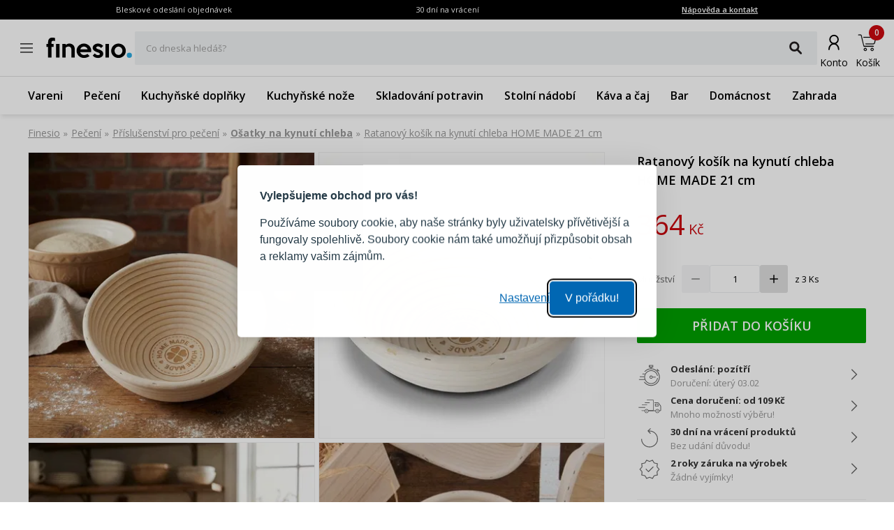

--- FILE ---
content_type: text/html; charset=utf-8
request_url: https://www.finesio.cz/produkt/ratanovy-kosik-na-kynuti-chleba-home-made-21-cm,143340
body_size: 41324
content:
<!DOCTYPE html><html lang="cs"><head><meta charSet="utf-8"/><meta name="viewport" content="width=device-width, initial-scale=1"/><link rel="preload" href="/_next/static/media/7f06be3f780a819a-s.p.woff2" as="font" crossorigin="" type="font/woff2"/><link rel="preload" href="/_next/static/media/e807dee2426166ad-s.p.woff2" as="font" crossorigin="" type="font/woff2"/><link rel="preload" as="image" imageSrcSet="https://finesio.b-cdn.net/product-pim/1/b/e/e/1bee9714d6f1b3975a6e8b8538174688270c4d61_143340_narrow_arrange.jpg?class=x300 300w, https://finesio.b-cdn.net/product-pim/1/b/e/e/1bee9714d6f1b3975a6e8b8538174688270c4d61_143340_narrow_arrange.jpg?class=x350 350w, https://finesio.b-cdn.net/product-pim/1/b/e/e/1bee9714d6f1b3975a6e8b8538174688270c4d61_143340_narrow_arrange.jpg?class=x400 400w, https://finesio.b-cdn.net/product-pim/1/b/e/e/1bee9714d6f1b3975a6e8b8538174688270c4d61_143340_narrow_arrange.jpg?class=x500 500w, https://finesio.b-cdn.net/product-pim/1/b/e/e/1bee9714d6f1b3975a6e8b8538174688270c4d61_143340_narrow_arrange.jpg?class=x600 600w" imageSizes="(min-width:1920px) 600px, (min-width:1680px) 600px, (min-width:1600px) 600px, (min-width:1536px) 500px, (min-width:1440px) 500px, (min-width:1366px) 400px, (min-width:1280px) 400px, (min-width:428px) 400px, (min-width:414px) 400px, (min-width:412px) 400px, (min-width:393px) 400px, (min-width:390px) 350px, (min-width:385px) 350px, (min-width:384px) 350px, (min-width:375px) 350px, (min-width:360px) 350px, (min-width:320px) 300px" fetchPriority="high"/><link rel="preload" as="image" imageSrcSet="https://finesio.b-cdn.net/product-pim/5/2/0/2/520205773801c0066baff5d259fce79077f79c40_143340_packshot.jpg?class=x300 300w, https://finesio.b-cdn.net/product-pim/5/2/0/2/520205773801c0066baff5d259fce79077f79c40_143340_packshot.jpg?class=x350 350w, https://finesio.b-cdn.net/product-pim/5/2/0/2/520205773801c0066baff5d259fce79077f79c40_143340_packshot.jpg?class=x400 400w, https://finesio.b-cdn.net/product-pim/5/2/0/2/520205773801c0066baff5d259fce79077f79c40_143340_packshot.jpg?class=x500 500w, https://finesio.b-cdn.net/product-pim/5/2/0/2/520205773801c0066baff5d259fce79077f79c40_143340_packshot.jpg?class=x600 600w" imageSizes="(min-width:1920px) 600px, (min-width:1680px) 600px, (min-width:1600px) 600px, (min-width:1536px) 500px, (min-width:1440px) 500px, (min-width:1366px) 400px, (min-width:1280px) 400px, (min-width:428px) 400px, (min-width:414px) 400px, (min-width:412px) 400px, (min-width:393px) 400px, (min-width:390px) 350px, (min-width:385px) 350px, (min-width:384px) 350px, (min-width:375px) 350px, (min-width:360px) 350px, (min-width:320px) 300px" fetchPriority="high"/><link rel="stylesheet" href="/_next/static/css/6bbb696b36cc5deb.css" data-precedence="next"/><link rel="stylesheet" href="/_next/static/css/31f9f2b0193e8004.css" data-precedence="next"/><link rel="stylesheet" href="/_next/static/css/850b444a6622bffd.css" data-precedence="next"/><link rel="stylesheet" href="/_next/static/css/294b6400d84e349e.css" data-precedence="next"/><link rel="stylesheet" href="/_next/static/css/4b8774474c4bcc5f.css" data-precedence="next"/><link rel="stylesheet" href="/_next/static/css/f6eea87309b1e734.css" data-precedence="next"/><link rel="preload" as="script" fetchPriority="low" href="/_next/static/chunks/webpack-65e5e13bdda18787.js"/><script src="/_next/static/chunks/1dd3208c-ff88e68ae300b08f.js" async="" type="c94f5b34b50b54203bb547bc-text/javascript"></script><script src="/_next/static/chunks/4299-0f8fb4023eadf123.js" async="" type="c94f5b34b50b54203bb547bc-text/javascript"></script><script src="/_next/static/chunks/main-app-357b578782636d2d.js" async="" type="c94f5b34b50b54203bb547bc-text/javascript"></script><script src="/_next/static/chunks/1346-f9f27bc5fb94218d.js" async="" type="c94f5b34b50b54203bb547bc-text/javascript"></script><script src="/_next/static/chunks/4563-e8d73228f6ed0d4d.js" async="" type="c94f5b34b50b54203bb547bc-text/javascript"></script><script src="/_next/static/chunks/6548-a3d2ad3020d3d913.js" async="" type="c94f5b34b50b54203bb547bc-text/javascript"></script><script src="/_next/static/chunks/9852-9403ccff689a5e6c.js" async="" type="c94f5b34b50b54203bb547bc-text/javascript"></script><script src="/_next/static/chunks/255-8297b3fff40102a1.js" async="" type="c94f5b34b50b54203bb547bc-text/javascript"></script><script src="/_next/static/chunks/6291-59d7f85c45b7610b.js" async="" type="c94f5b34b50b54203bb547bc-text/javascript"></script><script src="/_next/static/chunks/5386-2781552bca4f2a5b.js" async="" type="c94f5b34b50b54203bb547bc-text/javascript"></script><script src="/_next/static/chunks/1598-92d4afe1db33f49d.js" async="" type="c94f5b34b50b54203bb547bc-text/javascript"></script><script src="/_next/static/chunks/483-1430546ebb27dc2b.js" async="" type="c94f5b34b50b54203bb547bc-text/javascript"></script><script src="/_next/static/chunks/app/layout-993d56aead358bb7.js" async="" type="c94f5b34b50b54203bb547bc-text/javascript"></script><script src="/_next/static/chunks/9265-2bdf609203632c60.js" async="" type="c94f5b34b50b54203bb547bc-text/javascript"></script><script src="/_next/static/chunks/app/error-b950c87c23ed670a.js" async="" type="c94f5b34b50b54203bb547bc-text/javascript"></script><script src="/_next/static/chunks/app/not-found-9c5e9d791a9b6b50.js" async="" type="c94f5b34b50b54203bb547bc-text/javascript"></script><script src="/_next/static/chunks/4277-cc9a622a918e6eb1.js" async="" type="c94f5b34b50b54203bb547bc-text/javascript"></script><script src="/_next/static/chunks/6342-262118a6157ce808.js" async="" type="c94f5b34b50b54203bb547bc-text/javascript"></script><script src="/_next/static/chunks/9789-1b94b2b1e6c6c2be.js" async="" type="c94f5b34b50b54203bb547bc-text/javascript"></script><script src="/_next/static/chunks/5795-8da67dad734a4616.js" async="" type="c94f5b34b50b54203bb547bc-text/javascript"></script><script src="/_next/static/chunks/3917-ef4c353a61db4dfd.js" async="" type="c94f5b34b50b54203bb547bc-text/javascript"></script><script src="/_next/static/chunks/1182-8b130b1f3d2c9c38.js" async="" type="c94f5b34b50b54203bb547bc-text/javascript"></script><script src="/_next/static/chunks/app/(general)/layout-af063191f7a63abf.js" async="" type="c94f5b34b50b54203bb547bc-text/javascript"></script><script src="/_next/static/chunks/6896-ef9dffea4031ebb9.js" async="" type="c94f5b34b50b54203bb547bc-text/javascript"></script><script src="/_next/static/chunks/app/(general)/page-a41ba27de465ec53.js" async="" type="c94f5b34b50b54203bb547bc-text/javascript"></script><script src="/_next/static/chunks/2309-1a717f7a0845d61e.js" async="" type="c94f5b34b50b54203bb547bc-text/javascript"></script><script src="/_next/static/chunks/app/(status)/layout-62e0c4f3c254bbe3.js" async="" type="c94f5b34b50b54203bb547bc-text/javascript"></script><script src="/_next/static/chunks/3868-20e659583253fa81.js" async="" type="c94f5b34b50b54203bb547bc-text/javascript"></script><script src="/_next/static/chunks/2562-b8a3b66b39d8a45a.js" async="" type="c94f5b34b50b54203bb547bc-text/javascript"></script><script src="/_next/static/chunks/app/(general)/produkt/%5Bslug%5D/page-d0fb28adbd14ef98.js" async="" type="c94f5b34b50b54203bb547bc-text/javascript"></script><title>Ratanový košík na kynutí chleba HOME MADE 21 cm | Finesio.cz</title><meta name="description" content="Ratanový košík na kynutí chleba HOME MADE 21 cm v kategorii Ošatky na kynutí chleba - dostupné skladem, odesláno do 24 hodin. Hledáte dobrou kvalitu? Zadejte."/><link rel="manifest" href="/site.webmanifest"/><meta name="robots" content="index, follow"/><link rel="canonical" href="https://www.finesio.cz/produkt/ratanovy-kosik-na-kynuti-chleba-home-made-21-cm,143340"/><meta property="og:title" content="Ratanový košík na kynutí chleba HOME MADE 21 cm | Finesio.cz"/><meta property="og:description" content="Ratanový košík na kynutí chleba HOME MADE 21 cm v kategorii Ošatky na kynutí chleba - dostupné skladem, odesláno do 24 hodin. Hledáte dobrou kvalitu? Zadejte."/><meta property="og:url" content="https://www.finesio.cz/produkt/ratanovy-kosik-na-kynuti-chleba-home-made-21-cm,143340"/><meta property="og:site_name" content="Finesio.cz"/><meta property="og:locale" content="cs-CZ"/><meta property="og:image" content="https://finesio.b-cdn.net//product-pim/1/b/e/e/1bee9714d6f1b3975a6e8b8538174688270c4d61_143340_narrow_arrange.jpg?class=public"/><meta property="og:image:secure_url" content="https://finesio.b-cdn.net//product-pim/1/b/e/e/1bee9714d6f1b3975a6e8b8538174688270c4d61_143340_narrow_arrange.jpg?class=public"/><meta property="og:image:width" content="717"/><meta property="og:image:height" content="717"/><meta property="og:image:type" content="image/jpeg"/><meta property="og:image:alt" content="Ratanový košík na kynutí chleba HOME MADE 21 cm | Finesio.cz"/><meta property="og:locale:alternate" content="pl-PL"/><meta property="og:locale:alternate" content="sk-SK"/><meta property="og:locale:alternate" content="ro-RO"/><meta property="og:locale:alternate" content="de-DE"/><meta property="og:type" content="website"/><meta name="twitter:card" content="summary_large_image"/><meta name="twitter:title" content="Ratanový košík na kynutí chleba HOME MADE 21 cm | Finesio.cz"/><meta name="twitter:description" content="Ratanový košík na kynutí chleba HOME MADE 21 cm v kategorii Ošatky na kynutí chleba - dostupné skladem, odesláno do 24 hodin. Hledáte dobrou kvalitu? Zadejte."/><meta name="twitter:image" content="https://finesio.b-cdn.net//product-pim/1/b/e/e/1bee9714d6f1b3975a6e8b8538174688270c4d61_143340_narrow_arrange.jpg?class=public"/><meta name="twitter:image:secure_url" content="https://finesio.b-cdn.net//product-pim/1/b/e/e/1bee9714d6f1b3975a6e8b8538174688270c4d61_143340_narrow_arrange.jpg?class=public"/><meta name="twitter:image:width" content="717"/><meta name="twitter:image:height" content="717"/><meta name="twitter:image:type" content="image/jpeg"/><meta name="twitter:image:alt" content="Ratanový košík na kynutí chleba HOME MADE 21 cm | Finesio.cz"/><link rel="icon" href="/favicon.ico"/><link rel="apple-touch-icon" href="/apple-touch-icon.png"/><meta name="next-size-adjust"/><script src="/_next/static/chunks/polyfills-c67a75d1b6f99dc8.js" noModule="" type="c94f5b34b50b54203bb547bc-text/javascript"></script></head><body class="__variable_a77483 __variable_d8a5c6"><noscript><iframe title="gtm" src="https://www.googletagmanager.com/ns.html?id=GTM-PP86M2FT" height="0" width="0" style="display:none;visibility:hidden"></iframe></noscript><main class="__page Wrapper_overlayWrapper__taTXd"><div class="HeaderTopBar_headerWrapper__X1kex header"><div class="HeaderTopBar_headerInfoContainer__Ne_wA top-section"><div class="HeaderTopBar_content__5S2ev"><div class="container"><p>Bleskové odeslání objednávek</p><p>30 dní na vrácení</p><a href="/kontakt">Nápověda a kontakt</a></div></div></div><div class="HeaderTopBar_headerMainContainerWrapper__HWzAd"><div class="HeaderTopBar_headerMainContainer__g_C_d"><div class="container"><div class="HeaderTopBar_iconContainer__YBMnA"><a href="#"><svg xmlns="http://www.w3.org/2000/svg" viewBox="0 0 48 48" style="enable-background:new 0 0 48 48" xml:space="preserve"><style>.hamburger_mini_svg__st0{fill:none;stroke:#000;stroke-width:1.3;stroke-miterlimit:10}</style><g id="hamburger_mini_svg__Layer_2"><path class="hamburger_mini_svg__st0" d="M14.9 17.8h18.2M14.9 23.8h18.2M14.9 29.8h18.2"></path></g></svg></a><a class="HeaderTopBar_mobileSearch__ogvaP" href="#"><svg xmlns="http://www.w3.org/2000/svg" viewBox="0 0 48 48" style="enable-background:new 0 0 48 48" xml:space="preserve"><style>.magnifier_mobile1_svg__st0{fill:none;stroke:#000;stroke-width:1.3;stroke-miterlimit:10}</style><g id="magnifier_mobile1_svg__Layer_1"><circle class="magnifier_mobile1_svg__st0" cx="23.3" cy="23" r="6.5"></circle><path style="fill:#fff;stroke:#000;stroke-width:1.3;stroke-miterlimit:10" d="m28.1 28.1 4.2 4.3" id="magnifier_mobile1_svg__Layer_5"></path></g></svg></a></div><div class="HeaderTopBar_mainSection__afTcl"><div><a class="HeaderTopBar_logoWrapper__mZNzX" href="/"><span class="logo_root__JKE4h"><svg xmlns="http://www.w3.org/2000/svg" viewBox="0 0 638 160" style="enable-background:new 0 0 638 160" xml:space="preserve"><path d="M67.2 30.6c-2.5-.9-4.6-1.5-6.5-1.8-1.9-.3-3.9-.4-6.1-.4-4.9 0-8.4 1.1-10.4 3.3-2 2.2-3.1 6.2-3.1 12.1v8.1H57V74H41.2v78.9H16V73.8H3.7v-22H16v-7.7c0-12.7 2.4-22.4 7.1-29.1C27.9 8.3 36.2 5 48.2 5c6.8 0 13.1.8 19.1 2.5v23.1zM100.6 152.8H75.1V51.4h25.6v101.4zM213.4 152.8h-25.2V92.4c0-3.6-.6-6.8-1.7-9.5s-2.6-5-4.5-6.8c-1.9-1.8-4-3.1-6.4-4-2.4-.9-4.9-1.3-7.5-1.3-3.9 0-7.7.7-11.4 2s-7.1 3.5-10.2 6.4v73.7h-25.2V51.6h25.2l.2 7.5c1.5-1.5 3.4-2.9 5.6-4.2 2.2-1.3 4.5-2.4 6.9-3.2 2.4-.9 4.8-1.5 7.4-2 2.5-.5 4.9-.7 7.3-.7 5.1 0 10.1.8 14.8 2.5 4.7 1.6 8.9 4.1 12.6 7.5 3.7 3.4 6.6 7.8 8.8 13.1 2.2 5.4 3.3 11.7 3.3 19.1v61.6zM335.2 102c0 1.6-.1 3.3-.3 5.1l-.6 5.4h-80.9c.9 2.9 2.2 5.7 3.9 8.3 1.7 2.6 3.8 4.9 6.2 6.8s5.2 3.4 8.3 4.6c3.1 1.1 6.5 1.7 10.2 1.7 4.6 0 9.1-.8 13.7-2.4 4.6-1.6 8.3-3.7 11.4-6.4L323 141c-7 5.3-13.9 9-20.6 11.1-6.7 2.2-13.8 3.2-21.3 3.2-7.6 0-14.7-1.4-21.3-4.2-6.6-2.8-12.3-6.6-17.2-11.4-4.8-4.8-8.7-10.4-11.5-16.9-2.8-6.5-4.2-13.4-4.2-20.7s1.4-14.3 4.2-20.7c2.8-6.5 6.7-12.1 11.6-16.9 4.9-4.8 10.6-8.6 17.2-11.4 6.5-2.8 13.5-4.2 21-4.2 7.1 0 13.9 1.3 20.5 3.9 6.5 2.6 12.3 6.3 17.3 10.9 5 4.7 9 10.2 11.9 16.7 3.1 6.6 4.6 13.8 4.6 21.6zm-26.4-9.8c-2-6.4-5.5-11.6-10.6-15.5-5.1-3.9-10.8-5.9-17.2-5.9-6.3 0-12 2-17 5.9-5 3.9-8.5 9.1-10.5 15.5h55.3zM424 124.4c0 5-1.2 9.5-3.5 13.4-2.3 3.9-5.4 7.2-9.1 9.8-3.7 2.6-8 4.6-12.6 6-4.7 1.3-9.3 2-13.9 2-7.7 0-14.8-1.4-21.3-4.3s-12.2-7.4-17.1-13.7l15.2-15.4c3 3.9 6.5 6.9 10.5 9 4 2.2 8.2 3.2 12.8 3.2 4 0 7.3-.7 9.9-2.2 2.6-1.5 3.9-3.6 3.9-6.6 0-3-1.9-5.6-5.6-7.6-3.7-2-9-4.1-15.8-6-4-1.2-7.8-2.7-11.6-4.5-3.7-1.8-7.1-4-10-6.7-2.9-2.6-5.2-5.6-7-9-1.8-3.4-2.6-7.3-2.6-11.7 0-4.9 1.1-9.3 3.4-13.2 2.3-3.9 5.3-7.2 8.9-9.8 3.7-2.6 7.9-4.6 12.5-6 4.7-1.4 9.4-2.1 14.2-2.1 15.4 0 28.1 5.8 37.9 17.5L408 81.7c-2.9-3.6-6.2-6.5-10-8.6-3.4-2.1-7.5-3.1-12-3.1-1.5 0-3.1.2-4.8.6-1.7.4-3.3 1-4.7 1.8-1.5.8-2.7 1.8-3.6 3-.9 1.2-1.4 2.6-1.4 4.1 0 2.7 1.8 5 5.3 7 3.6 2 8.7 4 15.3 6 4.3 1.3 8.4 2.9 12.3 4.9 3.9 2 7.2 4.3 10.2 6.9 2.9 2.6 5.2 5.6 6.9 8.9 1.7 3.2 2.5 7 2.5 11.2zM465.9 152.8h-25.6V51.4h25.6v101.4zM590.7 102.2c0 7.6-1.4 14.6-4.2 21.1-2.8 6.5-6.7 12.1-11.6 16.8-4.9 4.7-10.6 8.5-17.2 11.2-6.6 2.7-13.6 4.1-21.1 4.1-7.5 0-14.5-1.4-21-4.1-6.5-2.7-12.3-6.5-17.2-11.3-4.9-4.8-8.8-10.4-11.6-16.9-2.8-6.5-4.2-13.4-4.2-20.9 0-7.4 1.4-14.3 4.3-20.7 2.9-6.5 6.7-12.1 11.6-17 4.9-4.8 10.6-8.6 17.2-11.4 6.5-2.7 13.5-4.1 20.8-4.1 7.5 0 14.5 1.4 21.1 4.1 6.6 2.7 12.3 6.5 17.2 11.2 4.9 4.7 8.8 10.4 11.6 16.9 2.9 6.5 4.3 13.5 4.3 21zm-25.2 0c0-4.3-.8-8.3-2.3-12.1-1.5-3.7-3.6-7-6.2-9.8-2.6-2.8-5.7-5-9.2-6.6s-7.2-2.4-11.2-2.4c-4 0-7.7.8-11.2 2.4-3.5 1.6-6.5 3.8-9.2 6.6-2.6 2.8-4.7 6.1-6.2 9.8-1.5 3.7-2.3 7.8-2.3 12.1s.8 8.3 2.3 12.1c1.5 3.7 3.6 7 6.2 9.8s5.7 5 9.2 6.6c3.5 1.6 7.2 2.4 11.2 2.4 4 0 7.7-.8 11.2-2.4s6.5-3.8 9.2-6.6c2.6-2.8 4.7-6.1 6.2-9.8 1.6-3.8 2.3-7.8 2.3-12.1z"></path><circle cx="616.8" cy="135.5" r="19" style="fill:#2cace3"></circle></svg></span></a></div><div class="autocomplete_root__LUx0p"><div class="TextField TextField_textFieldWrapper__LT5L1 TextField_textFieldFullWidth__OYQWB"><label class="TextField_textFieldInputLabel__sWepz">Co dneska hledáš?</label><div class="TextField_textFieldInputWrapper__qh_Fm"><input class="TextField_textFieldInputField__lNMth" value=""/><span class="TextField_textFieldInputSuffix__l_Huo"><button class="Button Button_button__OAVv1 Button_button--iconButton__YinWV Button_button--small__n64Aq textFieldSearchButton"><svg xmlns="http://www.w3.org/2000/svg" viewBox="0 0 48 48" style="enable-background:new 0 0 48 48" xml:space="preserve"><style>.magnifier_fat_svg__st0{fill:none;stroke:#231f20;stroke-width:4.5;stroke-linecap:round;stroke-linejoin:round;stroke-miterlimit:10}</style><circle class="magnifier_fat_svg__st0" cx="21.3" cy="20.3" r="9.3" id="magnifier_fat_svg__Layer_2"></circle><path class="magnifier_fat_svg__st0" d="m27.7 27.2 8.6 8.6" id="magnifier_fat_svg__Layer_5"></path></svg></button></span></div></div></div></div><div class="HeaderTopBar_iconsContainer__TGjpx"><a href="/konto/moje-zamowienia"><svg id="nav_offers_user_svg__Layer_1" xmlns="http://www.w3.org/2000/svg" x="0" y="0" viewBox="0 0 48 48" style="enable-background:new 0 0 48 48" xml:space="preserve" class="HeaderTopBar_userIcon__2XBWw"><style>.nav_offers_user_svg__st0{fill:none;stroke:#666;stroke-width:1.5;stroke-linecap:round;stroke-linejoin:round;stroke-miterlimit:10}</style><g id="nav_offers_user_svg__user"><circle class="nav_offers_user_svg__st0" cx="24.1" cy="19.4" r="4.5"></circle><path class="nav_offers_user_svg__st0" d="M18.6 30.3c0-3.4 2.4-6.2 5.4-6.2"></path><path class="nav_offers_user_svg__st0" d="M29.2 30.3c0-3.4-2.4-6.2-5.3-6.2"></path></g></svg><span class="HeaderTopBar_iconLabel__tVKDT">Konto</span></a><a style="cursor:default" href="/cart"><svg id="nav_basket_svg__Layer_1" xmlns="http://www.w3.org/2000/svg" x="0" y="0" viewBox="0 0 48 48" style="enable-background:new 0 0 48 48" xml:space="preserve"><style>.nav_basket_svg__st2,.nav_basket_svg__st3{stroke:#000;stroke-miterlimit:10}.nav_basket_svg__st2{fill:none;stroke-width:2.3;stroke-linecap:round;stroke-linejoin:round}.nav_basket_svg__st3{stroke-width:.25}</style><path class="nav_basket_svg__st3" d="M35.9 17.5c-.3-.4-.8-.6-1.2-.6H18.5c-.2 0-.5.2-.5.5s.2.5.5.5h16.1c.2 0 .4.1.5.2.2.2.2.4.2.5l-1.6 6.8c-.1.5-.6 1-1.2 1H21.6c-.2 0-.5.2-.5.5 0 .2.2.5.5.5h11c1 0 1.9-.8 2.1-1.8l1.6-6.8c.1-.4-.1-1-.4-1.3zM20.9 32.7c-1.2 0-2.2 1-2.2 2.2 0 1.2 1 2.2 2.2 2.2 1.2 0 2.2-1 2.2-2.2 0-1.1-1-2.2-2.2-2.2zm0 3.5c-.7 0-1.2-.5-1.2-1.2s.5-1.2 1.2-1.2 1.2.5 1.2 1.2c0 .6-.5 1.2-1.2 1.2zM30.7 32.7c-1.2 0-2.2 1-2.2 2.2 0 1.2 1 2.2 2.2 2.2 1.2 0 2.2-1 2.2-2.2s-1-2.2-2.2-2.2zm0 3.5c-.7 0-1.2-.5-1.2-1.2s.5-1.2 1.2-1.2 1.3.5 1.3 1.2c0 .6-.6 1.2-1.3 1.2z"></path><path class="nav_basket_svg__st3" d="M32.4 29.8H19.2L18 25l-2.4-10.4c-.2-.6-.7-1-1.3-1h-3.1c-.2 0-.5.2-.5.5 0 .2.2.5.5.5h3.1c.2 0 .4.2.4.3l2.3 9.8v.1l.2.5 1.3 5.2c.1.2.2.4.5.4h13.6c.2 0 .5-.2.5-.5s-.4-.6-.7-.6z"></path></svg><span class="HeaderTopBar_iconLabel__tVKDT">Košík</span><span class="HeaderTopBar_itemsCounter__X9LyF">0</span></a></div></div></div></div><nav class="HeaderTopBar_headerLinkContainer__j4jJG"><div class="container"><ul class="HeaderTopBar_content__5S2ev"><a href="/produkty/vareni,18">Vareni</a><a href="/produkty/peceni,417">Pečení</a><a href="/produkty/kuchynske-doplnky,24">Kuchyňské doplňky</a><a href="/produkty/kuchynske-noze,766">Kuchyňské nože</a><a href="/produkty/skladovani-potravin,716">Skladování potravin</a><a href="/produkty/stolni-nadobi,23">Stolní nádobí</a><a href="/produkty/kava-a-caj,76">Káva a čaj</a><a href="/produkty/bar,715">Bar</a><a href="/produkty/domacnost,691">Domácnost</a><a href="/produkty/zahrada,1098">Zahrada</a></ul></div></nav></div><script type="application/ld+json">{"@context":"https://schema.org","@type":"Organization","url":"https://www.finesio.cz","logo":"https://www.finesio.cz/assets/logo.jpg","name":"Finesio.cz","address":"ul. Romana Maya 1 61-371 Poznań","email":"info@finesio.cz","telephone":"+420555508662","contactPoint":{"@type":"ContactPoint","telephone":"+420555508662","contactType":"Oddělení zákaznické podpory"}}</script><script type="application/ld+json">{"@context":"https://schema.org","@type":"WebSite","url":"https://www.finesio.cz","potentialAction":{"@type":"SearchAction","target":"https://www.finesio.cz/produkty/search?query={search_term_string}","query-input":"required name=search_term_string"}}</script><script type="application/ld+json">{"@context":"https://schema.org","@type":"BreadcrumbList","itemListElement":[{"@type":"ListItem","position":"1","name":"Finesio","item":{"@id":"https://www.finesio.cz"}},{"@type":"ListItem","position":"2","name":"Pečení","item":{"@id":"https://www.finesio.cz//produkty/peceni,417"}},{"@type":"ListItem","position":"3","name":"Příslušenství pro pečení","item":{"@id":"https://www.finesio.cz//produkty/prislusenstvi-pro-peceni,156"}},{"@type":"ListItem","position":"4","name":"Ošatky na kynutí chleba","item":{"@id":"https://www.finesio.cz//produkty/osatky-na-kynuti-chleba,947"}},{"@type":"ListItem","position":"5","name":"Ratanový košík na kynutí chleba HOME MADE 21 cm","item":{"@id":"https://www.finesio.cz//produkty/ratanovy-kosik-na-kynuti-chleba-home-made-21-cm,143340"}}]}</script><script type="application/ld+json">{"@context":"https://schema.org","@type":"Product","productID":"2226fa76-2b38-4426-8b3e-199e79a030b2","sku":"2226fa76-2b38-4426-8b3e-199e79a030b2","gtin13":"8592381167479","name":"Ratanový košík na kynutí chleba HOME MADE 21 cm","description":"Ratanový košík na kynutí chleba HOME MADE 21 cm v kategorii Ošatky na kynutí chleba - dostupné skladem, odesláno do 24 hodin. Hledáte dobrou kvalitu? Zadejte.","offers":{"@type":"Offer","url":"https://www.finesio.cz/produkt/ratanovy-kosik-na-kynuti-chleba-home-made-21-cm,143340","itemCondition":"https://schema.org/NewCondition","availability":"https://schema.org/InStock","priceCurrency":"CZK","price":"364.00","priceValidUntil":"2026-02-28","shippingDetails":{"@type":"OfferShippingDetails","shippingRate":{"@type":"MonetaryAmount","value":"109.00","currency":"CZK"},"shippingDestination":{"@type":"DefinedRegion","addressCountry":"CZ"},"deliveryTime":{"@type":"ShippingDeliveryTime","businessDays":{"@type":"OpeningHoursSpecification","dayOfWeek":["https://schema.org/Monday","https://schema.org/Tuesday","https://schema.org/Wednesday","https://schema.org/Thursday","https://schema.org/Friday"]},"cutoffTime":"12:00:15Z","handlingTime":{"@type":"QuantitativeValue","minValue":1,"maxValue":1,"unitCode":"d"},"transitTime":{"@type":"QuantitativeValue","minValue":1,"maxValue":1,"unitCode":"d"}}}},"mpn":"731181","manufacturer":"Orion","brand":{"@type":"Brand","name":"Orion"},"image":["https://finesio.b-cdn.net/product-pim/1/b/e/e/1bee9714d6f1b3975a6e8b8538174688270c4d61_143340_narrow_arrange.jpg?class=500","https://finesio.b-cdn.net/product-pim/5/2/0/2/520205773801c0066baff5d259fce79077f79c40_143340_packshot.jpg?class=500","https://finesio.b-cdn.net/product-pim/1/d/4/6/1d46477a2f8b4e990f81ff30c3b7b1c37b1eaaad_143340_wide_arrange.jpg?class=500","https://finesio.b-cdn.net/product-pim/9/f/4/a/9f4a84ae6c2ad03f43319302362e73c441d30637_koszyk_do_wyrastania_chleba_rattanowy_home_made_21_cm_4.jpg?class=500","https://finesio.b-cdn.net/product-pim/b/0/0/f/b00f390d1d2b66be273195172776d6816eb6cac7_koszyk_do_wyrastania_chleba_rattanowy_home_made_21_cm_2.jpg?class=500","https://finesio.b-cdn.net/product-pim/a/2/e/b/a2eb35694ba9e0571aca7bfae9dfae547d6d1f52_koszyk_do_wyrastania_chleba_rattanowy_home_made_21_cm_1.jpg?class=500","https://finesio.b-cdn.net/product-pim/1/d/0/d/1d0d1c9f395f9a1db7e162427830c006cd25be8d_koszyk_do_wyrastania_chleba_rattanowy_home_made_21_cm.jpg?class=500","https://finesio.b-cdn.net/product-pim/0/9/7/8/09787afae6af93b1d529874c3469e74277d055ed_koszyk_do_wyrastania_chleba_rattanowy_home_made_21_cm_3.jpg?class=500"]}</script><div class="ProductDetailsPage_productDetails__5OFMh"><div class="container"><div class="ProductDetailsPage_productDetails__breadcrumbs__RlDN3"><nav class="Breadcrumbs_breadcrumbsContainer___SV_7"><ol class="Breadcrumbs_breadcrumbsWrapper__Ub_pb ProductDetailsPage_productDetails__breadcrumbs--wrapper__CAQHL"><li class="Breadcrumbs_breadcrumbItemWrapper__woTLF"><a target="_self" class="Breadcrumbs_breadcrumbItem___3qUq Breadcrumbs_breadcrumbItem--first__Nq3yd" href="/">Finesio</a><span aria-hidden="true" style="padding:0 5px">»</span></li><li class="Breadcrumbs_breadcrumbItemWrapper__woTLF"><a target="_self" class="Breadcrumbs_breadcrumbItem___3qUq" href="/produkty/peceni,417">Pečení</a><span aria-hidden="true" style="padding:0 5px">»</span></li><li class="Breadcrumbs_breadcrumbItemWrapper__woTLF"><a target="_self" class="Breadcrumbs_breadcrumbItem___3qUq" href="/produkty/prislusenstvi-pro-peceni,156">Příslušenství pro pečení</a><span aria-hidden="true" style="padding:0 5px">»</span></li><li class="Breadcrumbs_breadcrumbItemWrapper__woTLF"><a target="_self" class="Breadcrumbs_breadcrumbItem___3qUq Breadcrumbs_breadcrumbItem--bold__v_UCE" href="/produkty/osatky-na-kynuti-chleba,947">Ošatky na kynutí chleba</a><span aria-hidden="true" style="padding:0 5px">»</span></li><li class="Breadcrumbs_breadcrumbItemWrapper__woTLF"><a href="/produkt/ratanovy-kosik-na-kynuti-chleba-home-made-21-cm,143340" target="_self" class="Breadcrumbs_breadcrumbItem___3qUq Breadcrumbs_breadcrumbItem--current__UEX_m">Ratanový košík na kynutí chleba HOME MADE 21 cm</a></li></ol></nav></div><div><div class="ProductDetailsPage_productDetails__information__RV2CT"><div class="ProductDetailsPage_productDetails__informationWrapper__jtfhP"><div class="Slider Slider_slider__J4Vy_"><div class="swiper Slider_slider__swiper__DqLrQ Slider_slider__swiper--pagination__v7wEV" on="[object Object]"><div class="swiper-wrapper"><div class="swiper-slide"><div class="ProductDetailsPage_productDetails__imageSlider__slide__Ht2YE"><div class="Image_image__container__ll_cV imageContainer"><img alt="Ratanový košík na kynutí chleba HOME MADE 21 cm" class="ProductDetailsPage_productDetails__imageSlider__slide--image__nGPUX" src="https://finesio.b-cdn.net/product-pim/1/b/e/e/1bee9714d6f1b3975a6e8b8538174688270c4d61_143340_narrow_arrange.jpg?class=public" fetchPriority="high" loading="eager" sizes="(min-width:1920px) 600px, (min-width:1680px) 600px, (min-width:1600px) 600px, (min-width:1536px) 500px, (min-width:1440px) 500px, (min-width:1366px) 400px, (min-width:1280px) 400px, (min-width:428px) 400px, (min-width:414px) 400px, (min-width:412px) 400px, (min-width:393px) 400px, (min-width:390px) 350px, (min-width:385px) 350px, (min-width:384px) 350px, (min-width:375px) 350px, (min-width:360px) 350px, (min-width:320px) 300px" srcSet="https://finesio.b-cdn.net/product-pim/1/b/e/e/1bee9714d6f1b3975a6e8b8538174688270c4d61_143340_narrow_arrange.jpg?class=x300 300w, https://finesio.b-cdn.net/product-pim/1/b/e/e/1bee9714d6f1b3975a6e8b8538174688270c4d61_143340_narrow_arrange.jpg?class=x350 350w, https://finesio.b-cdn.net/product-pim/1/b/e/e/1bee9714d6f1b3975a6e8b8538174688270c4d61_143340_narrow_arrange.jpg?class=x400 400w, https://finesio.b-cdn.net/product-pim/1/b/e/e/1bee9714d6f1b3975a6e8b8538174688270c4d61_143340_narrow_arrange.jpg?class=x500 500w, https://finesio.b-cdn.net/product-pim/1/b/e/e/1bee9714d6f1b3975a6e8b8538174688270c4d61_143340_narrow_arrange.jpg?class=x600 600w"/><div style="background-color:#fff" class="Loader_loader__sT_NY"><div style="height:50px;width:50px;border-style:solid;border-width:5px;border-color:#0067b3 transparent transparent #0067b3" class="Loader_loader__spinner__UDzUg"></div></div></div></div></div><div class="swiper-slide"><div class="ProductDetailsPage_productDetails__imageSlider__slide__Ht2YE"><div class="Image_image__container__ll_cV imageContainer"><img alt="Ratanový košík na kynutí chleba HOME MADE 21 cm" class="ProductDetailsPage_productDetails__imageSlider__slide--image__nGPUX" src="https://finesio.b-cdn.net/product-pim/5/2/0/2/520205773801c0066baff5d259fce79077f79c40_143340_packshot.jpg?class=public" fetchPriority="low" loading="lazy" sizes="(min-width:1920px) 600px, (min-width:1680px) 600px, (min-width:1600px) 600px, (min-width:1536px) 500px, (min-width:1440px) 500px, (min-width:1366px) 400px, (min-width:1280px) 400px, (min-width:428px) 400px, (min-width:414px) 400px, (min-width:412px) 400px, (min-width:393px) 400px, (min-width:390px) 350px, (min-width:385px) 350px, (min-width:384px) 350px, (min-width:375px) 350px, (min-width:360px) 350px, (min-width:320px) 300px" srcSet="https://finesio.b-cdn.net/product-pim/5/2/0/2/520205773801c0066baff5d259fce79077f79c40_143340_packshot.jpg?class=x300 300w, https://finesio.b-cdn.net/product-pim/5/2/0/2/520205773801c0066baff5d259fce79077f79c40_143340_packshot.jpg?class=x350 350w, https://finesio.b-cdn.net/product-pim/5/2/0/2/520205773801c0066baff5d259fce79077f79c40_143340_packshot.jpg?class=x400 400w, https://finesio.b-cdn.net/product-pim/5/2/0/2/520205773801c0066baff5d259fce79077f79c40_143340_packshot.jpg?class=x500 500w, https://finesio.b-cdn.net/product-pim/5/2/0/2/520205773801c0066baff5d259fce79077f79c40_143340_packshot.jpg?class=x600 600w"/><div style="background-color:#fff" class="Loader_loader__sT_NY"><div style="height:50px;width:50px;border-style:solid;border-width:5px;border-color:#0067b3 transparent transparent #0067b3" class="Loader_loader__spinner__UDzUg"></div></div></div></div></div><div class="swiper-slide"><div class="ProductDetailsPage_productDetails__imageSlider__slide__Ht2YE"><div class="Image_image__container__ll_cV imageContainer"><img alt="Ratanový košík na kynutí chleba HOME MADE 21 cm" class="ProductDetailsPage_productDetails__imageSlider__slide--image__nGPUX" src="https://finesio.b-cdn.net/product-pim/1/d/4/6/1d46477a2f8b4e990f81ff30c3b7b1c37b1eaaad_143340_wide_arrange.jpg?class=public" fetchPriority="low" loading="lazy" sizes="(min-width:1920px) 600px, (min-width:1680px) 600px, (min-width:1600px) 600px, (min-width:1536px) 500px, (min-width:1440px) 500px, (min-width:1366px) 400px, (min-width:1280px) 400px, (min-width:428px) 400px, (min-width:414px) 400px, (min-width:412px) 400px, (min-width:393px) 400px, (min-width:390px) 350px, (min-width:385px) 350px, (min-width:384px) 350px, (min-width:375px) 350px, (min-width:360px) 350px, (min-width:320px) 300px" srcSet="https://finesio.b-cdn.net/product-pim/1/d/4/6/1d46477a2f8b4e990f81ff30c3b7b1c37b1eaaad_143340_wide_arrange.jpg?class=x300 300w, https://finesio.b-cdn.net/product-pim/1/d/4/6/1d46477a2f8b4e990f81ff30c3b7b1c37b1eaaad_143340_wide_arrange.jpg?class=x350 350w, https://finesio.b-cdn.net/product-pim/1/d/4/6/1d46477a2f8b4e990f81ff30c3b7b1c37b1eaaad_143340_wide_arrange.jpg?class=x400 400w, https://finesio.b-cdn.net/product-pim/1/d/4/6/1d46477a2f8b4e990f81ff30c3b7b1c37b1eaaad_143340_wide_arrange.jpg?class=x500 500w, https://finesio.b-cdn.net/product-pim/1/d/4/6/1d46477a2f8b4e990f81ff30c3b7b1c37b1eaaad_143340_wide_arrange.jpg?class=x600 600w"/><div style="background-color:#fff" class="Loader_loader__sT_NY"><div style="height:50px;width:50px;border-style:solid;border-width:5px;border-color:#0067b3 transparent transparent #0067b3" class="Loader_loader__spinner__UDzUg"></div></div></div></div></div><div class="swiper-slide"><div class="ProductDetailsPage_productDetails__imageSlider__slide__Ht2YE"><div class="Image_image__container__ll_cV imageContainer"><img alt="Ratanový košík na kynutí chleba HOME MADE 21 cm" class="ProductDetailsPage_productDetails__imageSlider__slide--image__nGPUX" src="https://finesio.b-cdn.net/product-pim/9/f/4/a/9f4a84ae6c2ad03f43319302362e73c441d30637_koszyk_do_wyrastania_chleba_rattanowy_home_made_21_cm_4.jpg?class=public" fetchPriority="low" loading="lazy" sizes="(min-width:1920px) 600px, (min-width:1680px) 600px, (min-width:1600px) 600px, (min-width:1536px) 500px, (min-width:1440px) 500px, (min-width:1366px) 400px, (min-width:1280px) 400px, (min-width:428px) 400px, (min-width:414px) 400px, (min-width:412px) 400px, (min-width:393px) 400px, (min-width:390px) 350px, (min-width:385px) 350px, (min-width:384px) 350px, (min-width:375px) 350px, (min-width:360px) 350px, (min-width:320px) 300px" srcSet="https://finesio.b-cdn.net/product-pim/9/f/4/a/9f4a84ae6c2ad03f43319302362e73c441d30637_koszyk_do_wyrastania_chleba_rattanowy_home_made_21_cm_4.jpg?class=x300 300w, https://finesio.b-cdn.net/product-pim/9/f/4/a/9f4a84ae6c2ad03f43319302362e73c441d30637_koszyk_do_wyrastania_chleba_rattanowy_home_made_21_cm_4.jpg?class=x350 350w, https://finesio.b-cdn.net/product-pim/9/f/4/a/9f4a84ae6c2ad03f43319302362e73c441d30637_koszyk_do_wyrastania_chleba_rattanowy_home_made_21_cm_4.jpg?class=x400 400w, https://finesio.b-cdn.net/product-pim/9/f/4/a/9f4a84ae6c2ad03f43319302362e73c441d30637_koszyk_do_wyrastania_chleba_rattanowy_home_made_21_cm_4.jpg?class=x500 500w, https://finesio.b-cdn.net/product-pim/9/f/4/a/9f4a84ae6c2ad03f43319302362e73c441d30637_koszyk_do_wyrastania_chleba_rattanowy_home_made_21_cm_4.jpg?class=x600 600w"/><div style="background-color:#fff" class="Loader_loader__sT_NY"><div style="height:50px;width:50px;border-style:solid;border-width:5px;border-color:#0067b3 transparent transparent #0067b3" class="Loader_loader__spinner__UDzUg"></div></div></div></div></div><div class="swiper-slide"><div class="ProductDetailsPage_productDetails__imageSlider__slide__Ht2YE"><div class="Image_image__container__ll_cV imageContainer"><img alt="Ratanový košík na kynutí chleba HOME MADE 21 cm" class="ProductDetailsPage_productDetails__imageSlider__slide--image__nGPUX" src="https://finesio.b-cdn.net/product-pim/b/0/0/f/b00f390d1d2b66be273195172776d6816eb6cac7_koszyk_do_wyrastania_chleba_rattanowy_home_made_21_cm_2.jpg?class=public" fetchPriority="low" loading="lazy" sizes="(min-width:1920px) 600px, (min-width:1680px) 600px, (min-width:1600px) 600px, (min-width:1536px) 500px, (min-width:1440px) 500px, (min-width:1366px) 400px, (min-width:1280px) 400px, (min-width:428px) 400px, (min-width:414px) 400px, (min-width:412px) 400px, (min-width:393px) 400px, (min-width:390px) 350px, (min-width:385px) 350px, (min-width:384px) 350px, (min-width:375px) 350px, (min-width:360px) 350px, (min-width:320px) 300px" srcSet="https://finesio.b-cdn.net/product-pim/b/0/0/f/b00f390d1d2b66be273195172776d6816eb6cac7_koszyk_do_wyrastania_chleba_rattanowy_home_made_21_cm_2.jpg?class=x300 300w, https://finesio.b-cdn.net/product-pim/b/0/0/f/b00f390d1d2b66be273195172776d6816eb6cac7_koszyk_do_wyrastania_chleba_rattanowy_home_made_21_cm_2.jpg?class=x350 350w, https://finesio.b-cdn.net/product-pim/b/0/0/f/b00f390d1d2b66be273195172776d6816eb6cac7_koszyk_do_wyrastania_chleba_rattanowy_home_made_21_cm_2.jpg?class=x400 400w, https://finesio.b-cdn.net/product-pim/b/0/0/f/b00f390d1d2b66be273195172776d6816eb6cac7_koszyk_do_wyrastania_chleba_rattanowy_home_made_21_cm_2.jpg?class=x500 500w, https://finesio.b-cdn.net/product-pim/b/0/0/f/b00f390d1d2b66be273195172776d6816eb6cac7_koszyk_do_wyrastania_chleba_rattanowy_home_made_21_cm_2.jpg?class=x600 600w"/><div style="background-color:#fff" class="Loader_loader__sT_NY"><div style="height:50px;width:50px;border-style:solid;border-width:5px;border-color:#0067b3 transparent transparent #0067b3" class="Loader_loader__spinner__UDzUg"></div></div></div></div></div><div class="swiper-slide"><div class="ProductDetailsPage_productDetails__imageSlider__slide__Ht2YE"><div class="Image_image__container__ll_cV imageContainer"><img alt="Ratanový košík na kynutí chleba HOME MADE 21 cm" class="ProductDetailsPage_productDetails__imageSlider__slide--image__nGPUX" src="https://finesio.b-cdn.net/product-pim/a/2/e/b/a2eb35694ba9e0571aca7bfae9dfae547d6d1f52_koszyk_do_wyrastania_chleba_rattanowy_home_made_21_cm_1.jpg?class=public" fetchPriority="low" loading="lazy" sizes="(min-width:1920px) 600px, (min-width:1680px) 600px, (min-width:1600px) 600px, (min-width:1536px) 500px, (min-width:1440px) 500px, (min-width:1366px) 400px, (min-width:1280px) 400px, (min-width:428px) 400px, (min-width:414px) 400px, (min-width:412px) 400px, (min-width:393px) 400px, (min-width:390px) 350px, (min-width:385px) 350px, (min-width:384px) 350px, (min-width:375px) 350px, (min-width:360px) 350px, (min-width:320px) 300px" srcSet="https://finesio.b-cdn.net/product-pim/a/2/e/b/a2eb35694ba9e0571aca7bfae9dfae547d6d1f52_koszyk_do_wyrastania_chleba_rattanowy_home_made_21_cm_1.jpg?class=x300 300w, https://finesio.b-cdn.net/product-pim/a/2/e/b/a2eb35694ba9e0571aca7bfae9dfae547d6d1f52_koszyk_do_wyrastania_chleba_rattanowy_home_made_21_cm_1.jpg?class=x350 350w, https://finesio.b-cdn.net/product-pim/a/2/e/b/a2eb35694ba9e0571aca7bfae9dfae547d6d1f52_koszyk_do_wyrastania_chleba_rattanowy_home_made_21_cm_1.jpg?class=x400 400w, https://finesio.b-cdn.net/product-pim/a/2/e/b/a2eb35694ba9e0571aca7bfae9dfae547d6d1f52_koszyk_do_wyrastania_chleba_rattanowy_home_made_21_cm_1.jpg?class=x500 500w, https://finesio.b-cdn.net/product-pim/a/2/e/b/a2eb35694ba9e0571aca7bfae9dfae547d6d1f52_koszyk_do_wyrastania_chleba_rattanowy_home_made_21_cm_1.jpg?class=x600 600w"/><div style="background-color:#fff" class="Loader_loader__sT_NY"><div style="height:50px;width:50px;border-style:solid;border-width:5px;border-color:#0067b3 transparent transparent #0067b3" class="Loader_loader__spinner__UDzUg"></div></div></div></div></div><div class="swiper-slide"><div class="ProductDetailsPage_productDetails__imageSlider__slide__Ht2YE"><div class="Image_image__container__ll_cV imageContainer"><img alt="Ratanový košík na kynutí chleba HOME MADE 21 cm" class="ProductDetailsPage_productDetails__imageSlider__slide--image__nGPUX" src="https://finesio.b-cdn.net/product-pim/1/d/0/d/1d0d1c9f395f9a1db7e162427830c006cd25be8d_koszyk_do_wyrastania_chleba_rattanowy_home_made_21_cm.jpg?class=public" fetchPriority="low" loading="lazy" sizes="(min-width:1920px) 600px, (min-width:1680px) 600px, (min-width:1600px) 600px, (min-width:1536px) 500px, (min-width:1440px) 500px, (min-width:1366px) 400px, (min-width:1280px) 400px, (min-width:428px) 400px, (min-width:414px) 400px, (min-width:412px) 400px, (min-width:393px) 400px, (min-width:390px) 350px, (min-width:385px) 350px, (min-width:384px) 350px, (min-width:375px) 350px, (min-width:360px) 350px, (min-width:320px) 300px" srcSet="https://finesio.b-cdn.net/product-pim/1/d/0/d/1d0d1c9f395f9a1db7e162427830c006cd25be8d_koszyk_do_wyrastania_chleba_rattanowy_home_made_21_cm.jpg?class=x300 300w, https://finesio.b-cdn.net/product-pim/1/d/0/d/1d0d1c9f395f9a1db7e162427830c006cd25be8d_koszyk_do_wyrastania_chleba_rattanowy_home_made_21_cm.jpg?class=x350 350w, https://finesio.b-cdn.net/product-pim/1/d/0/d/1d0d1c9f395f9a1db7e162427830c006cd25be8d_koszyk_do_wyrastania_chleba_rattanowy_home_made_21_cm.jpg?class=x400 400w, https://finesio.b-cdn.net/product-pim/1/d/0/d/1d0d1c9f395f9a1db7e162427830c006cd25be8d_koszyk_do_wyrastania_chleba_rattanowy_home_made_21_cm.jpg?class=x500 500w, https://finesio.b-cdn.net/product-pim/1/d/0/d/1d0d1c9f395f9a1db7e162427830c006cd25be8d_koszyk_do_wyrastania_chleba_rattanowy_home_made_21_cm.jpg?class=x600 600w"/><div style="background-color:#fff" class="Loader_loader__sT_NY"><div style="height:50px;width:50px;border-style:solid;border-width:5px;border-color:#0067b3 transparent transparent #0067b3" class="Loader_loader__spinner__UDzUg"></div></div></div></div></div><div class="swiper-slide"><div class="ProductDetailsPage_productDetails__imageSlider__slide__Ht2YE"><div class="Image_image__container__ll_cV imageContainer"><img alt="Ratanový košík na kynutí chleba HOME MADE 21 cm" class="ProductDetailsPage_productDetails__imageSlider__slide--image__nGPUX" src="https://finesio.b-cdn.net/product-pim/0/9/7/8/09787afae6af93b1d529874c3469e74277d055ed_koszyk_do_wyrastania_chleba_rattanowy_home_made_21_cm_3.jpg?class=public" fetchPriority="low" loading="lazy" sizes="(min-width:1920px) 600px, (min-width:1680px) 600px, (min-width:1600px) 600px, (min-width:1536px) 500px, (min-width:1440px) 500px, (min-width:1366px) 400px, (min-width:1280px) 400px, (min-width:428px) 400px, (min-width:414px) 400px, (min-width:412px) 400px, (min-width:393px) 400px, (min-width:390px) 350px, (min-width:385px) 350px, (min-width:384px) 350px, (min-width:375px) 350px, (min-width:360px) 350px, (min-width:320px) 300px" srcSet="https://finesio.b-cdn.net/product-pim/0/9/7/8/09787afae6af93b1d529874c3469e74277d055ed_koszyk_do_wyrastania_chleba_rattanowy_home_made_21_cm_3.jpg?class=x300 300w, https://finesio.b-cdn.net/product-pim/0/9/7/8/09787afae6af93b1d529874c3469e74277d055ed_koszyk_do_wyrastania_chleba_rattanowy_home_made_21_cm_3.jpg?class=x350 350w, https://finesio.b-cdn.net/product-pim/0/9/7/8/09787afae6af93b1d529874c3469e74277d055ed_koszyk_do_wyrastania_chleba_rattanowy_home_made_21_cm_3.jpg?class=x400 400w, https://finesio.b-cdn.net/product-pim/0/9/7/8/09787afae6af93b1d529874c3469e74277d055ed_koszyk_do_wyrastania_chleba_rattanowy_home_made_21_cm_3.jpg?class=x500 500w, https://finesio.b-cdn.net/product-pim/0/9/7/8/09787afae6af93b1d529874c3469e74277d055ed_koszyk_do_wyrastania_chleba_rattanowy_home_made_21_cm_3.jpg?class=x600 600w"/><div style="background-color:#fff" class="Loader_loader__sT_NY"><div style="height:50px;width:50px;border-style:solid;border-width:5px;border-color:#0067b3 transparent transparent #0067b3" class="Loader_loader__spinner__UDzUg"></div></div></div></div></div><div class="swiper-slide"><a class="ProductDetailsPage_productDetails__imageSlider__similarProductsButton__6aDCs" style="aspect-ratio:1/1;height:auto" href="/produkty/osatky-na-kynuti-chleba,947"><div class="ProductDetailsPage_productDetails__imageSlider__slide__similarContainer__JEtqL"><p>Hledáte podobné produkty?</p><div class="Button Button_button__OAVv1 Button_button--secondary__hfl5z Button_button--big__9AQtE">Zobrazit více</div></div></a></div></div><div class="swiper-scrollbar"></div><div class="swiper-pagination"></div><div class="swiperPrevArrow Slider_slidePrev-button__KXY2W"></div><div class="swiperNextArrow Slider_slideNext-button__wWi06"></div></div></div><div class="ProductDetailsPage_productDetails__imageGallery__cly8S"><div class="ProductDetailsPage_productDetails__imageSlider__slide__Ht2YE"><div class="Image_image__container__ll_cV imageContainer"><img alt="Ratanový košík na kynutí chleba HOME MADE 21 cm" title="Ratanový košík na kynutí chleba HOME MADE 21 cm" class="ProductDetailsPage_productDetails__imageSlider__slide--image__nGPUX" src="https://finesio.b-cdn.net/product-pim/1/b/e/e/1bee9714d6f1b3975a6e8b8538174688270c4d61_143340_narrow_arrange.jpg?class=public" fetchPriority="high" loading="eager" sizes="(min-width:1920px) 600px, (min-width:1680px) 600px, (min-width:1600px) 600px, (min-width:1536px) 500px, (min-width:1440px) 500px, (min-width:1366px) 400px, (min-width:1280px) 400px, (min-width:428px) 400px, (min-width:414px) 400px, (min-width:412px) 400px, (min-width:393px) 400px, (min-width:390px) 350px, (min-width:385px) 350px, (min-width:384px) 350px, (min-width:375px) 350px, (min-width:360px) 350px, (min-width:320px) 300px" srcSet="https://finesio.b-cdn.net/product-pim/1/b/e/e/1bee9714d6f1b3975a6e8b8538174688270c4d61_143340_narrow_arrange.jpg?class=x300 300w, https://finesio.b-cdn.net/product-pim/1/b/e/e/1bee9714d6f1b3975a6e8b8538174688270c4d61_143340_narrow_arrange.jpg?class=x350 350w, https://finesio.b-cdn.net/product-pim/1/b/e/e/1bee9714d6f1b3975a6e8b8538174688270c4d61_143340_narrow_arrange.jpg?class=x400 400w, https://finesio.b-cdn.net/product-pim/1/b/e/e/1bee9714d6f1b3975a6e8b8538174688270c4d61_143340_narrow_arrange.jpg?class=x500 500w, https://finesio.b-cdn.net/product-pim/1/b/e/e/1bee9714d6f1b3975a6e8b8538174688270c4d61_143340_narrow_arrange.jpg?class=x600 600w"/><div style="background-color:#fff" class="Loader_loader__sT_NY"><div style="height:50px;width:50px;border-style:solid;border-width:5px;border-color:#0067b3 transparent transparent #0067b3" class="Loader_loader__spinner__UDzUg"></div></div></div></div><div class="ProductDetailsPage_productDetails__imageSlider__slide__Ht2YE"><div class="Image_image__container__ll_cV imageContainer"><img alt="Ratanový košík na kynutí chleba HOME MADE 21 cm" title="Ratanový košík na kynutí chleba HOME MADE 21 cm" class="ProductDetailsPage_productDetails__imageSlider__slide--image__nGPUX" src="https://finesio.b-cdn.net/product-pim/5/2/0/2/520205773801c0066baff5d259fce79077f79c40_143340_packshot.jpg?class=public" fetchPriority="high" loading="eager" sizes="(min-width:1920px) 600px, (min-width:1680px) 600px, (min-width:1600px) 600px, (min-width:1536px) 500px, (min-width:1440px) 500px, (min-width:1366px) 400px, (min-width:1280px) 400px, (min-width:428px) 400px, (min-width:414px) 400px, (min-width:412px) 400px, (min-width:393px) 400px, (min-width:390px) 350px, (min-width:385px) 350px, (min-width:384px) 350px, (min-width:375px) 350px, (min-width:360px) 350px, (min-width:320px) 300px" srcSet="https://finesio.b-cdn.net/product-pim/5/2/0/2/520205773801c0066baff5d259fce79077f79c40_143340_packshot.jpg?class=x300 300w, https://finesio.b-cdn.net/product-pim/5/2/0/2/520205773801c0066baff5d259fce79077f79c40_143340_packshot.jpg?class=x350 350w, https://finesio.b-cdn.net/product-pim/5/2/0/2/520205773801c0066baff5d259fce79077f79c40_143340_packshot.jpg?class=x400 400w, https://finesio.b-cdn.net/product-pim/5/2/0/2/520205773801c0066baff5d259fce79077f79c40_143340_packshot.jpg?class=x500 500w, https://finesio.b-cdn.net/product-pim/5/2/0/2/520205773801c0066baff5d259fce79077f79c40_143340_packshot.jpg?class=x600 600w"/><div style="background-color:#fff" class="Loader_loader__sT_NY"><div style="height:50px;width:50px;border-style:solid;border-width:5px;border-color:#0067b3 transparent transparent #0067b3" class="Loader_loader__spinner__UDzUg"></div></div></div></div><div class="ProductDetailsPage_productDetails__imageSlider__slide__Ht2YE"><div class="Image_image__container__ll_cV imageContainer"><img alt="Ratanový košík na kynutí chleba HOME MADE 21 cm" title="Ratanový košík na kynutí chleba HOME MADE 21 cm" class="ProductDetailsPage_productDetails__imageSlider__slide--image__nGPUX" src="https://finesio.b-cdn.net/product-pim/1/d/4/6/1d46477a2f8b4e990f81ff30c3b7b1c37b1eaaad_143340_wide_arrange.jpg?class=public" fetchPriority="high" loading="lazy" sizes="(min-width:1920px) 600px, (min-width:1680px) 600px, (min-width:1600px) 600px, (min-width:1536px) 500px, (min-width:1440px) 500px, (min-width:1366px) 400px, (min-width:1280px) 400px, (min-width:428px) 400px, (min-width:414px) 400px, (min-width:412px) 400px, (min-width:393px) 400px, (min-width:390px) 350px, (min-width:385px) 350px, (min-width:384px) 350px, (min-width:375px) 350px, (min-width:360px) 350px, (min-width:320px) 300px" srcSet="https://finesio.b-cdn.net/product-pim/1/d/4/6/1d46477a2f8b4e990f81ff30c3b7b1c37b1eaaad_143340_wide_arrange.jpg?class=x300 300w, https://finesio.b-cdn.net/product-pim/1/d/4/6/1d46477a2f8b4e990f81ff30c3b7b1c37b1eaaad_143340_wide_arrange.jpg?class=x350 350w, https://finesio.b-cdn.net/product-pim/1/d/4/6/1d46477a2f8b4e990f81ff30c3b7b1c37b1eaaad_143340_wide_arrange.jpg?class=x400 400w, https://finesio.b-cdn.net/product-pim/1/d/4/6/1d46477a2f8b4e990f81ff30c3b7b1c37b1eaaad_143340_wide_arrange.jpg?class=x500 500w, https://finesio.b-cdn.net/product-pim/1/d/4/6/1d46477a2f8b4e990f81ff30c3b7b1c37b1eaaad_143340_wide_arrange.jpg?class=x600 600w"/><div style="background-color:#fff" class="Loader_loader__sT_NY"><div style="height:50px;width:50px;border-style:solid;border-width:5px;border-color:#0067b3 transparent transparent #0067b3" class="Loader_loader__spinner__UDzUg"></div></div></div></div><div class="ProductDetailsPage_productDetails__imageSlider__slide__Ht2YE"><div class="Image_image__container__ll_cV imageContainer"><img alt="Ratanový košík na kynutí chleba HOME MADE 21 cm" title="Ratanový košík na kynutí chleba HOME MADE 21 cm" class="ProductDetailsPage_productDetails__imageSlider__slide--image__nGPUX" src="https://finesio.b-cdn.net/product-pim/9/f/4/a/9f4a84ae6c2ad03f43319302362e73c441d30637_koszyk_do_wyrastania_chleba_rattanowy_home_made_21_cm_4.jpg?class=public" fetchPriority="low" loading="lazy" sizes="(min-width:1920px) 600px, (min-width:1680px) 600px, (min-width:1600px) 600px, (min-width:1536px) 500px, (min-width:1440px) 500px, (min-width:1366px) 400px, (min-width:1280px) 400px, (min-width:428px) 400px, (min-width:414px) 400px, (min-width:412px) 400px, (min-width:393px) 400px, (min-width:390px) 350px, (min-width:385px) 350px, (min-width:384px) 350px, (min-width:375px) 350px, (min-width:360px) 350px, (min-width:320px) 300px" srcSet="https://finesio.b-cdn.net/product-pim/9/f/4/a/9f4a84ae6c2ad03f43319302362e73c441d30637_koszyk_do_wyrastania_chleba_rattanowy_home_made_21_cm_4.jpg?class=x300 300w, https://finesio.b-cdn.net/product-pim/9/f/4/a/9f4a84ae6c2ad03f43319302362e73c441d30637_koszyk_do_wyrastania_chleba_rattanowy_home_made_21_cm_4.jpg?class=x350 350w, https://finesio.b-cdn.net/product-pim/9/f/4/a/9f4a84ae6c2ad03f43319302362e73c441d30637_koszyk_do_wyrastania_chleba_rattanowy_home_made_21_cm_4.jpg?class=x400 400w, https://finesio.b-cdn.net/product-pim/9/f/4/a/9f4a84ae6c2ad03f43319302362e73c441d30637_koszyk_do_wyrastania_chleba_rattanowy_home_made_21_cm_4.jpg?class=x500 500w, https://finesio.b-cdn.net/product-pim/9/f/4/a/9f4a84ae6c2ad03f43319302362e73c441d30637_koszyk_do_wyrastania_chleba_rattanowy_home_made_21_cm_4.jpg?class=x600 600w"/><div style="background-color:#fff" class="Loader_loader__sT_NY"><div style="height:50px;width:50px;border-style:solid;border-width:5px;border-color:#0067b3 transparent transparent #0067b3" class="Loader_loader__spinner__UDzUg"></div></div></div></div><div class="ProductDetailsPage_productDetails__imageSlider__slide__Ht2YE"><div class="Image_image__container__ll_cV imageContainer"><img alt="Ratanový košík na kynutí chleba HOME MADE 21 cm" title="Ratanový košík na kynutí chleba HOME MADE 21 cm" class="ProductDetailsPage_productDetails__imageSlider__slide--image__nGPUX" src="https://finesio.b-cdn.net/product-pim/b/0/0/f/b00f390d1d2b66be273195172776d6816eb6cac7_koszyk_do_wyrastania_chleba_rattanowy_home_made_21_cm_2.jpg?class=public" fetchPriority="low" loading="lazy" sizes="(min-width:1920px) 600px, (min-width:1680px) 600px, (min-width:1600px) 600px, (min-width:1536px) 500px, (min-width:1440px) 500px, (min-width:1366px) 400px, (min-width:1280px) 400px, (min-width:428px) 400px, (min-width:414px) 400px, (min-width:412px) 400px, (min-width:393px) 400px, (min-width:390px) 350px, (min-width:385px) 350px, (min-width:384px) 350px, (min-width:375px) 350px, (min-width:360px) 350px, (min-width:320px) 300px" srcSet="https://finesio.b-cdn.net/product-pim/b/0/0/f/b00f390d1d2b66be273195172776d6816eb6cac7_koszyk_do_wyrastania_chleba_rattanowy_home_made_21_cm_2.jpg?class=x300 300w, https://finesio.b-cdn.net/product-pim/b/0/0/f/b00f390d1d2b66be273195172776d6816eb6cac7_koszyk_do_wyrastania_chleba_rattanowy_home_made_21_cm_2.jpg?class=x350 350w, https://finesio.b-cdn.net/product-pim/b/0/0/f/b00f390d1d2b66be273195172776d6816eb6cac7_koszyk_do_wyrastania_chleba_rattanowy_home_made_21_cm_2.jpg?class=x400 400w, https://finesio.b-cdn.net/product-pim/b/0/0/f/b00f390d1d2b66be273195172776d6816eb6cac7_koszyk_do_wyrastania_chleba_rattanowy_home_made_21_cm_2.jpg?class=x500 500w, https://finesio.b-cdn.net/product-pim/b/0/0/f/b00f390d1d2b66be273195172776d6816eb6cac7_koszyk_do_wyrastania_chleba_rattanowy_home_made_21_cm_2.jpg?class=x600 600w"/><div style="background-color:#fff" class="Loader_loader__sT_NY"><div style="height:50px;width:50px;border-style:solid;border-width:5px;border-color:#0067b3 transparent transparent #0067b3" class="Loader_loader__spinner__UDzUg"></div></div></div></div><div class="ProductDetailsPage_productDetails__imageSlider__slide__Ht2YE"><div class="Image_image__container__ll_cV imageContainer"><img alt="Ratanový košík na kynutí chleba HOME MADE 21 cm" title="Ratanový košík na kynutí chleba HOME MADE 21 cm" class="ProductDetailsPage_productDetails__imageSlider__slide--image__nGPUX" src="https://finesio.b-cdn.net/product-pim/a/2/e/b/a2eb35694ba9e0571aca7bfae9dfae547d6d1f52_koszyk_do_wyrastania_chleba_rattanowy_home_made_21_cm_1.jpg?class=public" fetchPriority="low" loading="lazy" sizes="(min-width:1920px) 600px, (min-width:1680px) 600px, (min-width:1600px) 600px, (min-width:1536px) 500px, (min-width:1440px) 500px, (min-width:1366px) 400px, (min-width:1280px) 400px, (min-width:428px) 400px, (min-width:414px) 400px, (min-width:412px) 400px, (min-width:393px) 400px, (min-width:390px) 350px, (min-width:385px) 350px, (min-width:384px) 350px, (min-width:375px) 350px, (min-width:360px) 350px, (min-width:320px) 300px" srcSet="https://finesio.b-cdn.net/product-pim/a/2/e/b/a2eb35694ba9e0571aca7bfae9dfae547d6d1f52_koszyk_do_wyrastania_chleba_rattanowy_home_made_21_cm_1.jpg?class=x300 300w, https://finesio.b-cdn.net/product-pim/a/2/e/b/a2eb35694ba9e0571aca7bfae9dfae547d6d1f52_koszyk_do_wyrastania_chleba_rattanowy_home_made_21_cm_1.jpg?class=x350 350w, https://finesio.b-cdn.net/product-pim/a/2/e/b/a2eb35694ba9e0571aca7bfae9dfae547d6d1f52_koszyk_do_wyrastania_chleba_rattanowy_home_made_21_cm_1.jpg?class=x400 400w, https://finesio.b-cdn.net/product-pim/a/2/e/b/a2eb35694ba9e0571aca7bfae9dfae547d6d1f52_koszyk_do_wyrastania_chleba_rattanowy_home_made_21_cm_1.jpg?class=x500 500w, https://finesio.b-cdn.net/product-pim/a/2/e/b/a2eb35694ba9e0571aca7bfae9dfae547d6d1f52_koszyk_do_wyrastania_chleba_rattanowy_home_made_21_cm_1.jpg?class=x600 600w"/><div style="background-color:#fff" class="Loader_loader__sT_NY"><div style="height:50px;width:50px;border-style:solid;border-width:5px;border-color:#0067b3 transparent transparent #0067b3" class="Loader_loader__spinner__UDzUg"></div></div></div></div><div class="ProductDetailsPage_productDetails__imageSlider__slide__Ht2YE"><div class="Image_image__container__ll_cV imageContainer"><img alt="Ratanový košík na kynutí chleba HOME MADE 21 cm" title="Ratanový košík na kynutí chleba HOME MADE 21 cm" class="ProductDetailsPage_productDetails__imageSlider__slide--image__nGPUX" src="https://finesio.b-cdn.net/product-pim/1/d/0/d/1d0d1c9f395f9a1db7e162427830c006cd25be8d_koszyk_do_wyrastania_chleba_rattanowy_home_made_21_cm.jpg?class=public" fetchPriority="low" loading="lazy" sizes="(min-width:1920px) 600px, (min-width:1680px) 600px, (min-width:1600px) 600px, (min-width:1536px) 500px, (min-width:1440px) 500px, (min-width:1366px) 400px, (min-width:1280px) 400px, (min-width:428px) 400px, (min-width:414px) 400px, (min-width:412px) 400px, (min-width:393px) 400px, (min-width:390px) 350px, (min-width:385px) 350px, (min-width:384px) 350px, (min-width:375px) 350px, (min-width:360px) 350px, (min-width:320px) 300px" srcSet="https://finesio.b-cdn.net/product-pim/1/d/0/d/1d0d1c9f395f9a1db7e162427830c006cd25be8d_koszyk_do_wyrastania_chleba_rattanowy_home_made_21_cm.jpg?class=x300 300w, https://finesio.b-cdn.net/product-pim/1/d/0/d/1d0d1c9f395f9a1db7e162427830c006cd25be8d_koszyk_do_wyrastania_chleba_rattanowy_home_made_21_cm.jpg?class=x350 350w, https://finesio.b-cdn.net/product-pim/1/d/0/d/1d0d1c9f395f9a1db7e162427830c006cd25be8d_koszyk_do_wyrastania_chleba_rattanowy_home_made_21_cm.jpg?class=x400 400w, https://finesio.b-cdn.net/product-pim/1/d/0/d/1d0d1c9f395f9a1db7e162427830c006cd25be8d_koszyk_do_wyrastania_chleba_rattanowy_home_made_21_cm.jpg?class=x500 500w, https://finesio.b-cdn.net/product-pim/1/d/0/d/1d0d1c9f395f9a1db7e162427830c006cd25be8d_koszyk_do_wyrastania_chleba_rattanowy_home_made_21_cm.jpg?class=x600 600w"/><div style="background-color:#fff" class="Loader_loader__sT_NY"><div style="height:50px;width:50px;border-style:solid;border-width:5px;border-color:#0067b3 transparent transparent #0067b3" class="Loader_loader__spinner__UDzUg"></div></div></div></div><div class="ProductDetailsPage_productDetails__imageSlider__slide__Ht2YE"><div class="Image_image__container__ll_cV imageContainer"><img alt="Ratanový košík na kynutí chleba HOME MADE 21 cm" title="Ratanový košík na kynutí chleba HOME MADE 21 cm" class="ProductDetailsPage_productDetails__imageSlider__slide--image__nGPUX" src="https://finesio.b-cdn.net/product-pim/0/9/7/8/09787afae6af93b1d529874c3469e74277d055ed_koszyk_do_wyrastania_chleba_rattanowy_home_made_21_cm_3.jpg?class=public" fetchPriority="low" loading="lazy" sizes="(min-width:1920px) 600px, (min-width:1680px) 600px, (min-width:1600px) 600px, (min-width:1536px) 500px, (min-width:1440px) 500px, (min-width:1366px) 400px, (min-width:1280px) 400px, (min-width:428px) 400px, (min-width:414px) 400px, (min-width:412px) 400px, (min-width:393px) 400px, (min-width:390px) 350px, (min-width:385px) 350px, (min-width:384px) 350px, (min-width:375px) 350px, (min-width:360px) 350px, (min-width:320px) 300px" srcSet="https://finesio.b-cdn.net/product-pim/0/9/7/8/09787afae6af93b1d529874c3469e74277d055ed_koszyk_do_wyrastania_chleba_rattanowy_home_made_21_cm_3.jpg?class=x300 300w, https://finesio.b-cdn.net/product-pim/0/9/7/8/09787afae6af93b1d529874c3469e74277d055ed_koszyk_do_wyrastania_chleba_rattanowy_home_made_21_cm_3.jpg?class=x350 350w, https://finesio.b-cdn.net/product-pim/0/9/7/8/09787afae6af93b1d529874c3469e74277d055ed_koszyk_do_wyrastania_chleba_rattanowy_home_made_21_cm_3.jpg?class=x400 400w, https://finesio.b-cdn.net/product-pim/0/9/7/8/09787afae6af93b1d529874c3469e74277d055ed_koszyk_do_wyrastania_chleba_rattanowy_home_made_21_cm_3.jpg?class=x500 500w, https://finesio.b-cdn.net/product-pim/0/9/7/8/09787afae6af93b1d529874c3469e74277d055ed_koszyk_do_wyrastania_chleba_rattanowy_home_made_21_cm_3.jpg?class=x600 600w"/><div style="background-color:#fff" class="Loader_loader__sT_NY"><div style="height:50px;width:50px;border-style:solid;border-width:5px;border-color:#0067b3 transparent transparent #0067b3" class="Loader_loader__spinner__UDzUg"></div></div></div></div><a class="ProductDetailsPage_productDetails__imageSlider__similarProductsButton__6aDCs" style="aspect-ratio:auto;height:200px;grid-column:span 2" href="/produkty/osatky-na-kynuti-chleba,947"><div class="ProductDetailsPage_productDetails__imageSlider__slide__similarContainer__JEtqL"><p class="ProductDetailsPage_productDetails__imageSlider__slide__similarContainer--labelRectangle__HLvPU">Hledáte podobné produkty?</p><div class="Button Button_button__OAVv1 Button_button--secondary__hfl5z Button_button--big__9AQtE">Zobrazit více</div></div></a></div></div><div class="ProductInformation_productInformation__MfEs1 ProductDetailsPage_productDetails__productInformation__AjRTF ProductInformation_isSticky__DYmKy"><div class="ProductInformation_productInformation__section__ok6F1"><h1 class="ProductInformation_productInformation__productName__IVWCm">Ratanový košík na kynutí chleba HOME MADE 21 cm</h1><div class="ProductInformation_productInformation__productNumbers__cqil6"></div><div class="ProductInformation_productInformation__priceWrapper__sCgEa"><span class="ProductInformation_productInformation__priceWrapper--price__Gkarq">364 </span><span class="ProductInformation_productInformation__priceWrapper--currency__3N5kB">Kč</span></div><div class="ProductInformation_productInformation__variantSelector__d6G1C"></div><div class="ProductInformation_productInformation__amountSelector__tWpfN"><div class="NumberSelector_numberSelector__tWLlD"><span class="NumberSelector_numberSelector__startLabel__TkZVc ProductInformation_productInformation__amountSelector--labels__1NhsX">Množství</span><div class="NumberSelector_numberSelector__inputWrapper__oUdfj NumberSelector_numberSelector__inputWrapper--cozy__VYFuk"><button class="NumberSelector_numberSelector__buttons__Xh0Ou NumberSelector_numberSelector__buttons--disabled__Dhmn3"><svg xmlns="http://www.w3.org/2000/svg" width="16" height="16" fill="currentColor" viewBox="0 0 16 16"><path d="M4 8a.5.5 0 0 1 .5-.5h7a.5.5 0 0 1 0 1h-7A.5.5 0 0 1 4 8z"></path></svg></button><input class="NumberSelector_numberSelector__textField__YVDH3" max="3" min="1" type="number" value="1"/><button class="NumberSelector_numberSelector__buttons__Xh0Ou"><svg xmlns="http://www.w3.org/2000/svg" width="16" height="16" fill="currentColor" viewBox="0 0 16 16"><path d="M8 4a.5.5 0 0 1 .5.5v3h3a.5.5 0 0 1 0 1h-3v3a.5.5 0 0 1-1 0v-3h-3a.5.5 0 0 1 0-1h3v-3A.5.5 0 0 1 8 4z"></path></svg></button></div><span class="NumberSelector_numberSelector__endLabel__PvOJg ProductInformation_productInformation__amountSelector--labels__1NhsX">z 3 Ks</span></div></div><button class="Button Button_button__OAVv1 Button_button--leaf__Bhb8J Button_button--big__9AQtE Button_button--fullWidth___vc1W">Přidat do košíku</button></div><div class="ProductInformation_productInformation__shipmentInformationWrapper__DEJ0F"><div class="ShipmentInformation_shipmentInformation__nAT0c"><button class="Button Button_button__OAVv1 Button_button--iconButton__YinWV Button_button--icon__Bwrun Button_button--fullWidth___vc1W"><svg xmlns="http://www.w3.org/2000/svg" viewBox="0 0 48 48" style="enable-background:new 0 0 48 48" xml:space="preserve"><path d="m42.3 15.4-3.2-3.2c-.3-.3-.8-.3-1 0-.3.3-.3.8 0 1l1.1 1.1-1 1c.4.3.7.7 1 1l1-1 1.1 1.1c.1.1.3.2.5.2s.4-.1.5-.2c.3-.2.3-.7 0-1zM30.4 4.6h-7c-.4 0-.7.3-.7.7v3.2c0 .4.3.7.7.7h2.7v1.7h1.4V9.3h2.7c.4 0 .7-.3.7-.7V5.3c.2-.4-.1-.7-.5-.7zm-.7 3.2h-5.5V6.1h5.5v1.7z"></path><path d="M26.9 11c-5.2 0-9.9 2.4-13 6.2.6.1 1.2.2 1.7.3 2.8-3.1 6.8-5 11.3-5 8.4 0 15.2 6.8 15.2 15.2 0 8.4-6.8 15.2-15.2 15.2-5 0-9.4-2.4-12.2-6.1-.5.1-1.1.1-1.7.2 3 4.5 8.1 7.4 13.9 7.4 9.2 0 16.7-7.5 16.7-16.7S36.1 11 26.9 11z"></path><path d="M27 30.8c-1.7 0-3.1-1.4-3.1-3.1 0-1.7 1.4-3.1 3.1-3.1 1.7 0 3.1 1.4 3.1 3.1-.1 1.7-1.5 3.1-3.1 3.1zm0-4.7c-.9 0-1.7.8-1.7 1.7 0 .9.8 1.7 1.7 1.7.9 0 1.7-.8 1.7-1.7 0-1-.8-1.7-1.7-1.7z"></path><path d="M35.2 27h-5.3c.1.2.1.5.1.7 0 .2 0 .4-.1.7h5.3c.4 0 .7-.3.7-.7 0-.3-.3-.7-.7-.7z"></path><path d="M27 40.8c-7.2 0-13.1-5.9-13.1-13.1 0-7.2 5.9-13.1 13.1-13.1 6.1 0 11.3 4.1 12.7 10.1.1.4-.1.7-.5.8-.4.1-.7-.1-.8-.5-1.2-5.3-5.9-9-11.4-9-6.5 0-11.7 5.2-11.7 11.7S20.5 39.4 27 39.4c5.7 0 10.5-4.1 11.5-9.6.1-.4.4-.6.8-.6.4.1.6.4.6.8-1.2 6.2-6.6 10.8-12.9 10.8z"></path><path d="M14.5 31.5H4.4c-.4 0-.7.3-.7.7 0 .4.3.7.7.7H15c-.2-.5-.4-.9-.5-1.4zM13.9 27.7c0-.5 0-.9.1-1.3-.1 0-.2-.1-.3-.1H5.9c-.4 0-.7.3-.7.7 0 .4.3.7.7.7h7.8c.1.1.1.1.2 0zM15.8 21H11c-.4 0-.7.3-.7.7 0 .4.3.7.7.7h4c.2-.5.5-1 .8-1.4z"></path></svg><div class="ShipmentInformation_shipmentInformation__labelsWrapper__TVNGJ"><p class="ShipmentInformation_shipmentInformation__labelsWrapper--title___U8n5">Odeslání: pozítří</p><p class="ShipmentInformation_shipmentInformation__labelsWrapper--description__ilhwT">Doručení: úterý 03.02</p></div><div class="Button__EndIcon Button_button__endIcon__CK_qq"><svg xmlns="http://www.w3.org/2000/svg" viewBox="0 0 48 48" style="enable-background:new 0 0 48 48" xml:space="preserve"><switch><g><path style="fill:none;stroke:#231f20;stroke-width:2;stroke-linecap:round;stroke-linejoin:round;stroke-miterlimit:10" d="m21 14.9 9 8.9-9.1 9.1"></path></g></switch></svg></div></button></div><div class="ShipmentInformation_shipmentInformation__nAT0c"><button class="Button Button_button__OAVv1 Button_button--iconButton__YinWV Button_button--icon__Bwrun Button_button--fullWidth___vc1W"><svg xmlns="http://www.w3.org/2000/svg" viewBox="0 0 48 48" style="enable-background:new 0 0 48 48" xml:space="preserve"><path d="M40.9 23.6H35c-.3 0-.6-.3-.6-.6v-3.9c0-.3.3-.6.6-.6h4.5c.2 0 .3.1.4.2l1.4 2.2c.1.1.1.2.1.4V23c0 .4-.2.6-.5.6zm-5.4-1.2h4.7v-1l-1-1.6h-3.7v2.6zM15.5 26.2h-12c-.3 0-.6-.3-.6-.6s.3-.6.6-.6h12c.3 0 .6.3.6.6s-.3.6-.6.6zM19.3 32.5c0 .6-.5 1-1 1-.6 0-1-.5-1-1 0-.6.5-1 1-1s1 .5 1 1zM18.9 21.1H9.8c-.3 0-.6-.3-.6-.6s.3-.6.6-.6h9.1c.3 0 .6.3.6.6.1.3-.2.6-.6.6zM23.7 17.3h-8.3c-.3 0-.6-.3-.6-.6s.2-.7.6-.7h8.3c.3 0 .6.3.6.6s-.2.7-.6.7z"></path><path d="M18.3 36.5c-2.2 0-3.9-1.8-3.9-3.9s1.8-3.9 3.9-3.9c2.2 0 3.9 1.8 3.9 3.9s-1.8 3.9-3.9 3.9zm0-6.7c-1.5 0-2.8 1.2-2.8 2.8 0 1.5 1.2 2.8 2.8 2.8 1.5 0 2.8-1.2 2.8-2.8-.1-1.6-1.3-2.8-2.8-2.8z"></path><path d="M15 31.2H9.3c-.3 0-.6.3-.6.6s.3.6.6.6h5.3c.1-.4.2-.8.4-1.2zM30.4 10.9h-11c-.3 0-.6.3-.6.6s.3.6.6.6h10.8c.2 0 .3.1.3.3v18.4c0 .2-.1.3-.3.3h-8.9c.2.4.3.8.4 1.3h8.6c.8 0 1.5-.6 1.5-1.5V12.4c.1-.8-.6-1.5-1.4-1.5zM38.9 36.5c-2.2 0-3.9-1.8-3.9-3.9s1.8-3.9 3.9-3.9c2.2 0 3.9 1.8 3.9 3.9s-1.7 3.9-3.9 3.9zm0-6.7c-1.5 0-2.8 1.2-2.8 2.8 0 1.5 1.2 2.8 2.8 2.8 1.5 0 2.8-1.2 2.8-2.8s-1.3-2.8-2.8-2.8z"></path><path d="M35.6 31.2H21.4c-.1.7.9 1.3.1 1.3h13.7c0-.5.2-.9.4-1.3zM45.2 21.8l-3.6-4.9c-.4-.6-1.3-.9-2.1-.9h-6.3v1.3h6.5c.4 0 .8.2 1 .5l3.6 5.2c.2.3.3.7.3 1.1v6.8c0 .2-.1.3-.3.3h-2.2c.2.4.3.8.4 1.3h2c.8 0 1.5-.6 1.5-1.5v-7.3c-.1-.8-.4-1.3-.8-1.9zM39.9 32.5c0 .6-.5 1-1 1-.6 0-1-.5-1-1 0-.6.5-1 1-1 .6 0 1 .5 1 1z"></path></svg><div class="ShipmentInformation_shipmentInformation__labelsWrapper__TVNGJ"><p class="ShipmentInformation_shipmentInformation__labelsWrapper--title___U8n5">Cena doručení: od 109 Kč</p><p class="ShipmentInformation_shipmentInformation__labelsWrapper--description__ilhwT">Mnoho možností výběru!</p></div><div class="Button__EndIcon Button_button__endIcon__CK_qq"><svg xmlns="http://www.w3.org/2000/svg" viewBox="0 0 48 48" style="enable-background:new 0 0 48 48" xml:space="preserve"><switch><g><path style="fill:none;stroke:#231f20;stroke-width:2;stroke-linecap:round;stroke-linejoin:round;stroke-miterlimit:10" d="m21 14.9 9 8.9-9.1 9.1"></path></g></switch></svg></div></button></div><div class="ShipmentInformation_shipmentInformation__nAT0c"><button class="Button Button_button__OAVv1 Button_button--iconButton__YinWV Button_button--icon__Bwrun Button_button--fullWidth___vc1W"><svg xmlns="http://www.w3.org/2000/svg" viewBox="0 0 48 48"><path d="M24 42q-3.35 0-6.25-1.25t-5.075-3.425Q10.5 35.15 9.25 32.25 8 29.35 8 26h1.55q0 6 4.225 10.225T24 40.45q6 0 10.225-4.225T38.45 26q0-6-4.15-10.225T24.15 11.55h-1.2l3.55 3.5-1.1 1.05-5.4-5.45 5.45-5.4 1.1 1.05-3.7 3.7H24q3.35 0 6.25 1.25t5.075 3.425Q37.5 16.85 38.75 19.75 40 22.65 40 26t-1.25 6.25q-1.25 2.9-3.425 5.075Q33.15 39.5 30.25 40.75 27.35 42 24 42Z"></path></svg><div class="ShipmentInformation_shipmentInformation__labelsWrapper__TVNGJ"><p class="ShipmentInformation_shipmentInformation__labelsWrapper--title___U8n5">30 dní na vrácení produktů</p><p class="ShipmentInformation_shipmentInformation__labelsWrapper--description__ilhwT">Bez udání důvodu!</p></div><div class="Button__EndIcon Button_button__endIcon__CK_qq"><svg xmlns="http://www.w3.org/2000/svg" viewBox="0 0 48 48" style="enable-background:new 0 0 48 48" xml:space="preserve"><switch><g><path style="fill:none;stroke:#231f20;stroke-width:2;stroke-linecap:round;stroke-linejoin:round;stroke-miterlimit:10" d="m21 14.9 9 8.9-9.1 9.1"></path></g></switch></svg></div></button></div><div class="ShipmentInformation_shipmentInformation__nAT0c"><button class="Button Button_button__OAVv1 Button_button--iconButton__YinWV Button_button--icon__Bwrun Button_button--fullWidth___vc1W"><svg xmlns="http://www.w3.org/2000/svg" viewBox="0 0 48 48"><path d="m18.1 42.45-3.35-5.7-6.5-1.3.65-6.55L4.7 24l4.2-4.9-.65-6.5 6.5-1.35 3.35-5.7 5.9 2.6 5.9-2.6 3.4 5.7 6.5 1.35-.7 6.5 4.2 4.9-4.2 4.9.7 6.55-6.5 1.3-3.4 5.7-5.9-2.6Zm.7-2L24 38.3l5.25 2.15 3.15-4.9 5.65-1.35-.55-5.85L41.4 24l-3.9-4.4.55-5.85-5.65-1.3-3.15-4.9L24 9.7l-5.25-2.15-3.15 4.9-5.65 1.3.55 5.85L6.6 24l3.9 4.35-.55 5.9 5.65 1.3ZM24 24Zm-2.1 5.5 9.9-9.85-1.15-1.05-8.75 8.7-4.55-4.65-1.15 1.2Z"></path></svg><div class="ShipmentInformation_shipmentInformation__labelsWrapper__TVNGJ"><p class="ShipmentInformation_shipmentInformation__labelsWrapper--title___U8n5">2 roky záruka na výrobek</p><p class="ShipmentInformation_shipmentInformation__labelsWrapper--description__ilhwT">Žádné vyjímky!</p></div><div class="Button__EndIcon Button_button__endIcon__CK_qq"><svg xmlns="http://www.w3.org/2000/svg" viewBox="0 0 48 48" style="enable-background:new 0 0 48 48" xml:space="preserve"><switch><g><path style="fill:none;stroke:#231f20;stroke-width:2;stroke-linecap:round;stroke-linejoin:round;stroke-miterlimit:10" d="m21 14.9 9 8.9-9.1 9.1"></path></g></switch></svg></div></button></div></div><div class="ProductInformation_productInformation__productReviews__3xsZY"><div class="ProductInformation_productInformation__productReviews--reviewWrapper__Tz_Ur"><div class="Stars_stars__AAp1q"><svg viewBox="0 0 512 512" xmlns="http://www.w3.org/2000/svg"><path d="M480 208H308L256 48l-52 160H32l140 96-54 160 138-100 138 100-54-160Z" style="fill:none;stroke:#000;stroke-linejoin:round;stroke-width:32"></path></svg><svg viewBox="0 0 512 512" xmlns="http://www.w3.org/2000/svg"><path d="M480 208H308L256 48l-52 160H32l140 96-54 160 138-100 138 100-54-160Z" style="fill:none;stroke:#000;stroke-linejoin:round;stroke-width:32"></path></svg><svg viewBox="0 0 512 512" xmlns="http://www.w3.org/2000/svg"><path d="M480 208H308L256 48l-52 160H32l140 96-54 160 138-100 138 100-54-160Z" style="fill:none;stroke:#000;stroke-linejoin:round;stroke-width:32"></path></svg><svg viewBox="0 0 512 512" xmlns="http://www.w3.org/2000/svg"><path d="M480 208H308L256 48l-52 160H32l140 96-54 160 138-100 138 100-54-160Z" style="fill:none;stroke:#000;stroke-linejoin:round;stroke-width:32"></path></svg><svg viewBox="0 0 512 512" xmlns="http://www.w3.org/2000/svg"><path d="M480 208H308L256 48l-52 160H32l140 96-54 160 138-100 138 100-54-160Z" style="fill:none;stroke:#000;stroke-linejoin:round;stroke-width:32"></path></svg></div><span>0.0<!-- --> / 5</span></div><hr/><span>0 recenzí</span></div></div><div class="ProductDetailsPage_productDetails__other__YEZGr"><div class="ProductDetailsPage_productDetails__accordions__rWXB9"><div class="Accordion_accordionWrapper__lYY8h ProductDetailsPage_productDetails__accordion__1_jBn"><h4 class="Accordion_accordionHeader__IMx52 Accordion_accordionHeader--opened__amfHp"><span>Další z této kategorie</span><button class="Button Button_button__OAVv1 Button_button--custom__YYDS4 Button_button--big__9AQtE"><svg xmlns="http://www.w3.org/2000/svg" viewBox="0 0 48 48" style="enable-background:new 0 0 48 48" xml:space="preserve"><path style="fill:none;stroke:#231f20;stroke-width:1.5;stroke-linecap:round;stroke-linejoin:round;stroke-miterlimit:10" d="m28.3 22.8-2.9 2.8-3-2.8"></path></svg></button></h4><div aria-hidden="false" class="rah-static rah-static--height-auto " style="height:auto;overflow:visible"><div><div><div class="Slider Slider_slider__J4Vy_"><div class="swiper Slider_slider__swiper__DqLrQ Slider_slider__swiper--scrollbar__FGjcd" on="[object Object]"><div class="swiper-wrapper"><div class="swiper-slide"><div class="RecommendedSlide_RecommendedSlide__wrapper__S9K_n"><a href="/produkt/kosik-na-kynuti-chleba-tadar-ratan-20-cm-kulaty"><div class="RecommendedSlide_RecommendedSlide__Ax__n"><div class="Image_image__container__ll_cV imageContainer"><img alt="Košík na kynutí chleba Tadar ratan 20 cm kulatý" title="Košík na kynutí chleba Tadar ratan 20 cm kulatý" class="RecommendedSlide_RecommendedSlide--image__XJA8k" src="https://finesio.b-cdn.net/product-pim/1/0/e/6/10e642f4be53a9735c2e8a00a31169c2715cafc1_tadar_rattan_20_x_8_5_cm_okrag_y_koszyk_z_naturalnego_rattanu_do_wyrastania_chleba_1.jpg?class=public" fetchPriority="low" loading="lazy" sizes="(min-width:1920px) 200px, (min-width:1680px) 200px, (min-width:1600px) 200px, (min-width:1536px) 200px, (min-width:1440px) 200px, (min-width:1366px) 200px, (min-width:1280px) 200px, (min-width:428px) 200px, (min-width:414px) 200px, (min-width:412px) 200px, (min-width:393px) 200px, (min-width:390px) 200px, (min-width:385px) 200px, (min-width:384px) 200px, (min-width:375px) 200px, (min-width:360px) 200px, (min-width:320px) 200px" srcSet="https://finesio.b-cdn.net/product-pim/1/0/e/6/10e642f4be53a9735c2e8a00a31169c2715cafc1_tadar_rattan_20_x_8_5_cm_okrag_y_koszyk_z_naturalnego_rattanu_do_wyrastania_chleba_1.jpg?class=x200 200w, https://finesio.b-cdn.net/product-pim/1/0/e/6/10e642f4be53a9735c2e8a00a31169c2715cafc1_tadar_rattan_20_x_8_5_cm_okrag_y_koszyk_z_naturalnego_rattanu_do_wyrastania_chleba_1.jpg?class=x300 300w, https://finesio.b-cdn.net/product-pim/1/0/e/6/10e642f4be53a9735c2e8a00a31169c2715cafc1_tadar_rattan_20_x_8_5_cm_okrag_y_koszyk_z_naturalnego_rattanu_do_wyrastania_chleba_1.jpg?class=x400 400w"/><div style="background-color:#fff" class="Loader_loader__sT_NY"><div style="height:50px;width:50px;border-style:solid;border-width:5px;border-color:#0067b3 transparent transparent #0067b3" class="Loader_loader__spinner__UDzUg"></div></div></div><div class="RecommendedSlide_RecommendedSlide--price__ZaSyC"><b>306 Kč</b></div><p class="RecommendedSlide_RecommendedSlide--name__6GbIH">Košík na kynutí chleba Tadar ratan 20 cm kulatý</p></div></a><div class="RecommendedSlide_RecommendedSlide--buttonWrapper__fr463"><button class="Button Button_button__OAVv1 Button_button--leafOutlined__DJWuW Button_button--big__9AQtE">Přidat do košíku</button></div></div></div><div class="swiper-slide"><div class="RecommendedSlide_RecommendedSlide__wrapper__S9K_n"><a href="/produkt/ratanovy-kosik-na-kynuti-chleba-kulaty-25-cm,31244"><div class="RecommendedSlide_RecommendedSlide__Ax__n"><div class="Image_image__container__ll_cV imageContainer"><img alt="Ratanový košík na kynutí chleba KULATÝ 25 cm" title="Ratanový košík na kynutí chleba KULATÝ 25 cm" class="RecommendedSlide_RecommendedSlide--image__XJA8k" src="https://finesio.b-cdn.net/product-pim/7/6/1/0/76107a49c7abcde0e2bec93c17e0ffa17f04e935_31244_narrow_arrange.jpg?class=public" fetchPriority="low" loading="lazy" sizes="(min-width:1920px) 200px, (min-width:1680px) 200px, (min-width:1600px) 200px, (min-width:1536px) 200px, (min-width:1440px) 200px, (min-width:1366px) 200px, (min-width:1280px) 200px, (min-width:428px) 200px, (min-width:414px) 200px, (min-width:412px) 200px, (min-width:393px) 200px, (min-width:390px) 200px, (min-width:385px) 200px, (min-width:384px) 200px, (min-width:375px) 200px, (min-width:360px) 200px, (min-width:320px) 200px" srcSet="https://finesio.b-cdn.net/product-pim/7/6/1/0/76107a49c7abcde0e2bec93c17e0ffa17f04e935_31244_narrow_arrange.jpg?class=x200 200w, https://finesio.b-cdn.net/product-pim/7/6/1/0/76107a49c7abcde0e2bec93c17e0ffa17f04e935_31244_narrow_arrange.jpg?class=x300 300w, https://finesio.b-cdn.net/product-pim/7/6/1/0/76107a49c7abcde0e2bec93c17e0ffa17f04e935_31244_narrow_arrange.jpg?class=x400 400w"/><div style="background-color:#fff" class="Loader_loader__sT_NY"><div style="height:50px;width:50px;border-style:solid;border-width:5px;border-color:#0067b3 transparent transparent #0067b3" class="Loader_loader__spinner__UDzUg"></div></div></div><div class="RecommendedSlide_RecommendedSlide--price__ZaSyC"><b>343 Kč</b></div><p class="RecommendedSlide_RecommendedSlide--name__6GbIH">Ratanový košík na kynutí chleba KULATÝ 25 cm</p></div></a><div class="RecommendedSlide_RecommendedSlide--buttonWrapper__fr463"><button class="Button Button_button__OAVv1 Button_button--leafOutlined__DJWuW Button_button--big__9AQtE">Přidat do košíku</button></div></div></div><div class="swiper-slide"><div class="RecommendedSlide_RecommendedSlide__wrapper__S9K_n"><a href="/produkt/ratanovy-kos-na-chleb-beige-leaf-32-cm,91773"><div class="RecommendedSlide_RecommendedSlide__Ax__n"><div class="Image_image__container__ll_cV imageContainer"><img alt="Ratanový koš na chléb BEige Leaf 32 cm" title="Ratanový koš na chléb BEige Leaf 32 cm" class="RecommendedSlide_RecommendedSlide--image__XJA8k" src="https://finesio.b-cdn.net/product-pim/d/7/a/4/d7a4721741cb7595038be0bde3ce6e05af7baa1f_91773_narrow_arrange.jpg?class=public" fetchPriority="low" loading="lazy" sizes="(min-width:1920px) 200px, (min-width:1680px) 200px, (min-width:1600px) 200px, (min-width:1536px) 200px, (min-width:1440px) 200px, (min-width:1366px) 200px, (min-width:1280px) 200px, (min-width:428px) 200px, (min-width:414px) 200px, (min-width:412px) 200px, (min-width:393px) 200px, (min-width:390px) 200px, (min-width:385px) 200px, (min-width:384px) 200px, (min-width:375px) 200px, (min-width:360px) 200px, (min-width:320px) 200px" srcSet="https://finesio.b-cdn.net/product-pim/d/7/a/4/d7a4721741cb7595038be0bde3ce6e05af7baa1f_91773_narrow_arrange.jpg?class=x200 200w, https://finesio.b-cdn.net/product-pim/d/7/a/4/d7a4721741cb7595038be0bde3ce6e05af7baa1f_91773_narrow_arrange.jpg?class=x300 300w, https://finesio.b-cdn.net/product-pim/d/7/a/4/d7a4721741cb7595038be0bde3ce6e05af7baa1f_91773_narrow_arrange.jpg?class=x400 400w"/><div style="background-color:#fff" class="Loader_loader__sT_NY"><div style="height:50px;width:50px;border-style:solid;border-width:5px;border-color:#0067b3 transparent transparent #0067b3" class="Loader_loader__spinner__UDzUg"></div></div></div><div class="RecommendedSlide_RecommendedSlide--price__ZaSyC"><b>396 Kč</b></div><p class="RecommendedSlide_RecommendedSlide--name__6GbIH">Ratanový koš na chléb BEige Leaf 32 cm</p></div></a><div class="RecommendedSlide_RecommendedSlide--buttonWrapper__fr463"><button class="Button Button_button__OAVv1 Button_button--leafOutlined__DJWuW Button_button--big__9AQtE">Přidat do košíku</button></div></div></div><div class="swiper-slide"><div class="RecommendedSlide_RecommendedSlide__wrapper__S9K_n"><a href="/produkt/ratanovy-kosik-na-kynuti-chleba-kulaty-19-cm,31272"><div class="RecommendedSlide_RecommendedSlide__Ax__n"><div class="Image_image__container__ll_cV imageContainer"><img alt="Ratanový košík na kynutí chleba KULATÝ 19 cm" title="Ratanový košík na kynutí chleba KULATÝ 19 cm" class="RecommendedSlide_RecommendedSlide--image__XJA8k" src="https://finesio.b-cdn.net/product-pim/4/6/c/1/46c18e1d134ad694bd5a0ad8745f9cf2654999ce_31272_narrow_arrange.jpg?class=public" fetchPriority="low" loading="lazy" sizes="(min-width:1920px) 200px, (min-width:1680px) 200px, (min-width:1600px) 200px, (min-width:1536px) 200px, (min-width:1440px) 200px, (min-width:1366px) 200px, (min-width:1280px) 200px, (min-width:428px) 200px, (min-width:414px) 200px, (min-width:412px) 200px, (min-width:393px) 200px, (min-width:390px) 200px, (min-width:385px) 200px, (min-width:384px) 200px, (min-width:375px) 200px, (min-width:360px) 200px, (min-width:320px) 200px" srcSet="https://finesio.b-cdn.net/product-pim/4/6/c/1/46c18e1d134ad694bd5a0ad8745f9cf2654999ce_31272_narrow_arrange.jpg?class=x200 200w, https://finesio.b-cdn.net/product-pim/4/6/c/1/46c18e1d134ad694bd5a0ad8745f9cf2654999ce_31272_narrow_arrange.jpg?class=x300 300w, https://finesio.b-cdn.net/product-pim/4/6/c/1/46c18e1d134ad694bd5a0ad8745f9cf2654999ce_31272_narrow_arrange.jpg?class=x400 400w"/><div style="background-color:#fff" class="Loader_loader__sT_NY"><div style="height:50px;width:50px;border-style:solid;border-width:5px;border-color:#0067b3 transparent transparent #0067b3" class="Loader_loader__spinner__UDzUg"></div></div></div><div class="RecommendedSlide_RecommendedSlide--price__ZaSyC"><b>270 Kč</b></div><p class="RecommendedSlide_RecommendedSlide--name__6GbIH">Ratanový košík na kynutí chleba KULATÝ 19 cm</p></div></a><div class="RecommendedSlide_RecommendedSlide--buttonWrapper__fr463"><button class="Button Button_button__OAVv1 Button_button--leafOutlined__DJWuW Button_button--big__9AQtE">Přidat do košíku</button></div></div></div><div class="swiper-slide"><div class="RecommendedSlide_RecommendedSlide__wrapper__S9K_n"><a href="/produkt/ratanova-osatka-na-kynuti-chleba-klas-bezova-26cm,91772"><div class="RecommendedSlide_RecommendedSlide__Ax__n"><div class="Image_image__container__ll_cV imageContainer"><img alt="Ratanová ošatka na kynutí chleba KLAS BÉŽOVÁ 26 cm" title="Ratanová ošatka na kynutí chleba KLAS BÉŽOVÁ 26 cm" class="RecommendedSlide_RecommendedSlide--image__XJA8k" src="https://finesio.b-cdn.net/product-pim/c/c/a/d/ccad8e7917b25eaed1f81ab61dbeeb3cd6f1aaa9_91772_narrow_arrange.jpg?class=public" fetchPriority="low" loading="lazy" sizes="(min-width:1920px) 200px, (min-width:1680px) 200px, (min-width:1600px) 200px, (min-width:1536px) 200px, (min-width:1440px) 200px, (min-width:1366px) 200px, (min-width:1280px) 200px, (min-width:428px) 200px, (min-width:414px) 200px, (min-width:412px) 200px, (min-width:393px) 200px, (min-width:390px) 200px, (min-width:385px) 200px, (min-width:384px) 200px, (min-width:375px) 200px, (min-width:360px) 200px, (min-width:320px) 200px" srcSet="https://finesio.b-cdn.net/product-pim/c/c/a/d/ccad8e7917b25eaed1f81ab61dbeeb3cd6f1aaa9_91772_narrow_arrange.jpg?class=x200 200w, https://finesio.b-cdn.net/product-pim/c/c/a/d/ccad8e7917b25eaed1f81ab61dbeeb3cd6f1aaa9_91772_narrow_arrange.jpg?class=x300 300w, https://finesio.b-cdn.net/product-pim/c/c/a/d/ccad8e7917b25eaed1f81ab61dbeeb3cd6f1aaa9_91772_narrow_arrange.jpg?class=x400 400w"/><div style="background-color:#fff" class="Loader_loader__sT_NY"><div style="height:50px;width:50px;border-style:solid;border-width:5px;border-color:#0067b3 transparent transparent #0067b3" class="Loader_loader__spinner__UDzUg"></div></div></div><div class="RecommendedSlide_RecommendedSlide--price__ZaSyC"><b>386 Kč</b></div><p class="RecommendedSlide_RecommendedSlide--name__6GbIH">Ratanová ošatka na kynutí chleba KLAS BÉŽOVÁ 26 cm</p></div></a><div class="RecommendedSlide_RecommendedSlide--buttonWrapper__fr463"><button class="Button Button_button__OAVv1 Button_button--leafOutlined__DJWuW Button_button--big__9AQtE">Přidat do košíku</button></div></div></div><div class="swiper-slide"><div class="RecommendedSlide_RecommendedSlide__wrapper__S9K_n"><a href="/produkt/ratanovy-kosik-na-chleb-kulaty-21-cm,31243"><div class="RecommendedSlide_RecommendedSlide__Ax__n"><div class="Image_image__container__ll_cV imageContainer"><img alt="Ratanový košík na chléb, kulatý 21 cm" title="Ratanový košík na chléb, kulatý 21 cm" class="RecommendedSlide_RecommendedSlide--image__XJA8k" src="https://finesio.b-cdn.net/product-pim/c/3/2/1/c3212c3838aeab79fb8517452e8c29db770a0244_31243_narrow_arrange.jpg?class=public" fetchPriority="low" loading="lazy" sizes="(min-width:1920px) 200px, (min-width:1680px) 200px, (min-width:1600px) 200px, (min-width:1536px) 200px, (min-width:1440px) 200px, (min-width:1366px) 200px, (min-width:1280px) 200px, (min-width:428px) 200px, (min-width:414px) 200px, (min-width:412px) 200px, (min-width:393px) 200px, (min-width:390px) 200px, (min-width:385px) 200px, (min-width:384px) 200px, (min-width:375px) 200px, (min-width:360px) 200px, (min-width:320px) 200px" srcSet="https://finesio.b-cdn.net/product-pim/c/3/2/1/c3212c3838aeab79fb8517452e8c29db770a0244_31243_narrow_arrange.jpg?class=x200 200w, https://finesio.b-cdn.net/product-pim/c/3/2/1/c3212c3838aeab79fb8517452e8c29db770a0244_31243_narrow_arrange.jpg?class=x300 300w, https://finesio.b-cdn.net/product-pim/c/3/2/1/c3212c3838aeab79fb8517452e8c29db770a0244_31243_narrow_arrange.jpg?class=x400 400w"/><div style="background-color:#fff" class="Loader_loader__sT_NY"><div style="height:50px;width:50px;border-style:solid;border-width:5px;border-color:#0067b3 transparent transparent #0067b3" class="Loader_loader__spinner__UDzUg"></div></div></div><div class="RecommendedSlide_RecommendedSlide--price__ZaSyC"><b>335 Kč</b></div><p class="RecommendedSlide_RecommendedSlide--name__6GbIH">Ratanový košík na chléb, kulatý 21 cm</p></div></a><div class="RecommendedSlide_RecommendedSlide--buttonWrapper__fr463"><button class="Button Button_button__OAVv1 Button_button--leafOutlined__DJWuW Button_button--big__9AQtE">Přidat do košíku</button></div></div></div><div class="swiper-slide"><div class="RecommendedSlide_RecommendedSlide__wrapper__S9K_n"><a href="/produkt/tescoma-bread-22-cm-bily-plastovy-kosik-na-kynuti-chleba,52116"><div class="RecommendedSlide_RecommendedSlide__Ax__n"><div class="Image_image__container__ll_cV imageContainer"><img alt="TESCOMA Bread 22 cm bílý - plastový košík na kynutí chleba" title="TESCOMA Bread 22 cm bílý - plastový košík na kynutí chleba" class="RecommendedSlide_RecommendedSlide--image__XJA8k" src="https://finesio.b-cdn.net/product-pim/7/5/7/b/757bb0d98b2cce36ce2c4d55dd71d4db0883ab5e_52116_narrow_arrange.jpg?class=public" fetchPriority="low" loading="lazy" sizes="(min-width:1920px) 200px, (min-width:1680px) 200px, (min-width:1600px) 200px, (min-width:1536px) 200px, (min-width:1440px) 200px, (min-width:1366px) 200px, (min-width:1280px) 200px, (min-width:428px) 200px, (min-width:414px) 200px, (min-width:412px) 200px, (min-width:393px) 200px, (min-width:390px) 200px, (min-width:385px) 200px, (min-width:384px) 200px, (min-width:375px) 200px, (min-width:360px) 200px, (min-width:320px) 200px" srcSet="https://finesio.b-cdn.net/product-pim/7/5/7/b/757bb0d98b2cce36ce2c4d55dd71d4db0883ab5e_52116_narrow_arrange.jpg?class=x200 200w, https://finesio.b-cdn.net/product-pim/7/5/7/b/757bb0d98b2cce36ce2c4d55dd71d4db0883ab5e_52116_narrow_arrange.jpg?class=x300 300w, https://finesio.b-cdn.net/product-pim/7/5/7/b/757bb0d98b2cce36ce2c4d55dd71d4db0883ab5e_52116_narrow_arrange.jpg?class=x400 400w"/><div style="background-color:#fff" class="Loader_loader__sT_NY"><div style="height:50px;width:50px;border-style:solid;border-width:5px;border-color:#0067b3 transparent transparent #0067b3" class="Loader_loader__spinner__UDzUg"></div></div></div><div class="RecommendedSlide_RecommendedSlide--price__ZaSyC"><b>442 Kč</b></div><p class="RecommendedSlide_RecommendedSlide--name__6GbIH">TESCOMA Bread 22 cm bílý - plastový košík na kynutí chleba</p></div></a><div class="RecommendedSlide_RecommendedSlide--buttonWrapper__fr463"><button class="Button Button_button__OAVv1 Button_button--leafOutlined__DJWuW Button_button--big__9AQtE">Přidat do košíku</button></div></div></div><div class="swiper-slide"><div class="RecommendedSlide_RecommendedSlide__wrapper__S9K_n"><a href="/produkt/ratanovy-kosik-na-kynuti-chleba-ovalny-32-x-15-cm,31242"><div class="RecommendedSlide_RecommendedSlide__Ax__n"><div class="Image_image__container__ll_cV imageContainer"><img alt="Ratanový košík na kynutí chleba OVÁLNÝ 32 x 15 cm" title="Ratanový košík na kynutí chleba OVÁLNÝ 32 x 15 cm" class="RecommendedSlide_RecommendedSlide--image__XJA8k" src="https://finesio.b-cdn.net/product-pim/e/e/3/b/ee3becb271eafba3f7aad2e1e4d975f33fc4dc44_31242_narrow_arrange.jpg?class=public" fetchPriority="low" loading="lazy" sizes="(min-width:1920px) 200px, (min-width:1680px) 200px, (min-width:1600px) 200px, (min-width:1536px) 200px, (min-width:1440px) 200px, (min-width:1366px) 200px, (min-width:1280px) 200px, (min-width:428px) 200px, (min-width:414px) 200px, (min-width:412px) 200px, (min-width:393px) 200px, (min-width:390px) 200px, (min-width:385px) 200px, (min-width:384px) 200px, (min-width:375px) 200px, (min-width:360px) 200px, (min-width:320px) 200px" srcSet="https://finesio.b-cdn.net/product-pim/e/e/3/b/ee3becb271eafba3f7aad2e1e4d975f33fc4dc44_31242_narrow_arrange.jpg?class=x200 200w, https://finesio.b-cdn.net/product-pim/e/e/3/b/ee3becb271eafba3f7aad2e1e4d975f33fc4dc44_31242_narrow_arrange.jpg?class=x300 300w, https://finesio.b-cdn.net/product-pim/e/e/3/b/ee3becb271eafba3f7aad2e1e4d975f33fc4dc44_31242_narrow_arrange.jpg?class=x400 400w"/><div style="background-color:#fff" class="Loader_loader__sT_NY"><div style="height:50px;width:50px;border-style:solid;border-width:5px;border-color:#0067b3 transparent transparent #0067b3" class="Loader_loader__spinner__UDzUg"></div></div></div><div class="RecommendedSlide_RecommendedSlide--price__ZaSyC"><b>365 Kč</b></div><p class="RecommendedSlide_RecommendedSlide--name__6GbIH">Ratanový košík na kynutí chleba OVÁLNÝ 32 x 15 cm</p></div></a><div class="RecommendedSlide_RecommendedSlide--buttonWrapper__fr463"><button class="Button Button_button__OAVv1 Button_button--leafOutlined__DJWuW Button_button--big__9AQtE">Přidat do košíku</button></div></div></div><div class="swiper-slide"><div class="RecommendedSlide_RecommendedSlide__wrapper__S9K_n"><a href="/produkt/ratanovy-kosik-na-kynuti-chleba-long-bezovy-43-cm,91771"><div class="RecommendedSlide_RecommendedSlide__Ax__n"><div class="Image_image__container__ll_cV imageContainer"><img alt="Ratanový košík na kynutí chleba LONG BÉŽOVÝ 43 cm" title="Ratanový košík na kynutí chleba LONG BÉŽOVÝ 43 cm" class="RecommendedSlide_RecommendedSlide--image__XJA8k" src="https://finesio.b-cdn.net/product-pim/8/9/0/6/8906cc1615c8a5b8ed51c621f7ef439193e7216d_91771_narrow_arrange.jpg?class=public" fetchPriority="low" loading="lazy" sizes="(min-width:1920px) 200px, (min-width:1680px) 200px, (min-width:1600px) 200px, (min-width:1536px) 200px, (min-width:1440px) 200px, (min-width:1366px) 200px, (min-width:1280px) 200px, (min-width:428px) 200px, (min-width:414px) 200px, (min-width:412px) 200px, (min-width:393px) 200px, (min-width:390px) 200px, (min-width:385px) 200px, (min-width:384px) 200px, (min-width:375px) 200px, (min-width:360px) 200px, (min-width:320px) 200px" srcSet="https://finesio.b-cdn.net/product-pim/8/9/0/6/8906cc1615c8a5b8ed51c621f7ef439193e7216d_91771_narrow_arrange.jpg?class=x200 200w, https://finesio.b-cdn.net/product-pim/8/9/0/6/8906cc1615c8a5b8ed51c621f7ef439193e7216d_91771_narrow_arrange.jpg?class=x300 300w, https://finesio.b-cdn.net/product-pim/8/9/0/6/8906cc1615c8a5b8ed51c621f7ef439193e7216d_91771_narrow_arrange.jpg?class=x400 400w"/><div style="background-color:#fff" class="Loader_loader__sT_NY"><div style="height:50px;width:50px;border-style:solid;border-width:5px;border-color:#0067b3 transparent transparent #0067b3" class="Loader_loader__spinner__UDzUg"></div></div></div><div class="RecommendedSlide_RecommendedSlide--price__ZaSyC"><b>395 Kč</b></div><p class="RecommendedSlide_RecommendedSlide--name__6GbIH">Ratanový košík na kynutí chleba LONG BÉŽOVÝ 43 cm</p></div></a><div class="RecommendedSlide_RecommendedSlide--buttonWrapper__fr463"><button class="Button Button_button__OAVv1 Button_button--leafOutlined__DJWuW Button_button--big__9AQtE">Přidat do košíku</button></div></div></div><div class="swiper-slide"><div class="RecommendedSlide_RecommendedSlide__wrapper__S9K_n"><a href="/produkt/ratanova-osatka-na-kynuti-chleba-srdce-bezova-21cm,91770"><div class="RecommendedSlide_RecommendedSlide__Ax__n"><div class="Image_image__container__ll_cV imageContainer"><img alt="Ratanová ošatka na kynutí chleba SRDCE BÉŽOVÁ 21 cm" title="Ratanová ošatka na kynutí chleba SRDCE BÉŽOVÁ 21 cm" class="RecommendedSlide_RecommendedSlide--image__XJA8k" src="https://finesio.b-cdn.net/product-pim/0/4/e/f/04efc15e998d04e2ef8eeb070122e59793c8498d_91770_narrow_arrange.jpg?class=public" fetchPriority="low" loading="lazy" sizes="(min-width:1920px) 200px, (min-width:1680px) 200px, (min-width:1600px) 200px, (min-width:1536px) 200px, (min-width:1440px) 200px, (min-width:1366px) 200px, (min-width:1280px) 200px, (min-width:428px) 200px, (min-width:414px) 200px, (min-width:412px) 200px, (min-width:393px) 200px, (min-width:390px) 200px, (min-width:385px) 200px, (min-width:384px) 200px, (min-width:375px) 200px, (min-width:360px) 200px, (min-width:320px) 200px" srcSet="https://finesio.b-cdn.net/product-pim/0/4/e/f/04efc15e998d04e2ef8eeb070122e59793c8498d_91770_narrow_arrange.jpg?class=x200 200w, https://finesio.b-cdn.net/product-pim/0/4/e/f/04efc15e998d04e2ef8eeb070122e59793c8498d_91770_narrow_arrange.jpg?class=x300 300w, https://finesio.b-cdn.net/product-pim/0/4/e/f/04efc15e998d04e2ef8eeb070122e59793c8498d_91770_narrow_arrange.jpg?class=x400 400w"/><div style="background-color:#fff" class="Loader_loader__sT_NY"><div style="height:50px;width:50px;border-style:solid;border-width:5px;border-color:#0067b3 transparent transparent #0067b3" class="Loader_loader__spinner__UDzUg"></div></div></div><div class="RecommendedSlide_RecommendedSlide--price__ZaSyC"><b>451 Kč</b></div><p class="RecommendedSlide_RecommendedSlide--name__6GbIH">Ratanová ošatka na kynutí chleba SRDCE BÉŽOVÁ 21 cm</p></div></a><div class="RecommendedSlide_RecommendedSlide--buttonWrapper__fr463"><button class="Button Button_button__OAVv1 Button_button--leafOutlined__DJWuW Button_button--big__9AQtE">Přidat do košíku</button></div></div></div><div class="swiper-slide"><div class="RecommendedSlide_RecommendedSlide__wrapper__S9K_n"><a href="/produkt/dlouhy-chlebovy-kos-s-platnem-patisse-28-cm"><div class="RecommendedSlide_RecommendedSlide__Ax__n"><div class="Image_image__container__ll_cV imageContainer"><img alt="Dlouhý chlebový koš s plátnem PATISSE 28 cm" title="Dlouhý chlebový koš s plátnem PATISSE 28 cm" class="RecommendedSlide_RecommendedSlide--image__XJA8k" src="https://finesio.b-cdn.net/product-pim/8/a/4/a/8a4af607a32a2331a2e901af7d0059ce94a6f39f_kosz_do_wyrastania_chleba_podluzny_z_plotnem_patisse_28_cm.jpg?class=public" fetchPriority="low" loading="lazy" sizes="(min-width:1920px) 200px, (min-width:1680px) 200px, (min-width:1600px) 200px, (min-width:1536px) 200px, (min-width:1440px) 200px, (min-width:1366px) 200px, (min-width:1280px) 200px, (min-width:428px) 200px, (min-width:414px) 200px, (min-width:412px) 200px, (min-width:393px) 200px, (min-width:390px) 200px, (min-width:385px) 200px, (min-width:384px) 200px, (min-width:375px) 200px, (min-width:360px) 200px, (min-width:320px) 200px" srcSet="https://finesio.b-cdn.net/product-pim/8/a/4/a/8a4af607a32a2331a2e901af7d0059ce94a6f39f_kosz_do_wyrastania_chleba_podluzny_z_plotnem_patisse_28_cm.jpg?class=x200 200w, https://finesio.b-cdn.net/product-pim/8/a/4/a/8a4af607a32a2331a2e901af7d0059ce94a6f39f_kosz_do_wyrastania_chleba_podluzny_z_plotnem_patisse_28_cm.jpg?class=x300 300w, https://finesio.b-cdn.net/product-pim/8/a/4/a/8a4af607a32a2331a2e901af7d0059ce94a6f39f_kosz_do_wyrastania_chleba_podluzny_z_plotnem_patisse_28_cm.jpg?class=x400 400w"/><div style="background-color:#fff" class="Loader_loader__sT_NY"><div style="height:50px;width:50px;border-style:solid;border-width:5px;border-color:#0067b3 transparent transparent #0067b3" class="Loader_loader__spinner__UDzUg"></div></div></div><div class="RecommendedSlide_RecommendedSlide--price__ZaSyC"><b>473 Kč</b></div><p class="RecommendedSlide_RecommendedSlide--name__6GbIH">Dlouhý chlebový koš s plátnem PATISSE 28 cm</p></div></a><div class="RecommendedSlide_RecommendedSlide--buttonWrapper__fr463"><button class="Button Button_button__OAVv1 Button_button--leafOutlined__DJWuW Button_button--big__9AQtE">Přidat do košíku</button></div></div></div><div class="swiper-slide"><div class="RecommendedSlide_RecommendedSlide__wrapper__S9K_n"><a href="/produkt/podlouhly-kos-na-kynuti-chleba-patisse-28-cm"><div class="RecommendedSlide_RecommendedSlide__Ax__n"><div class="Image_image__container__ll_cV imageContainer"><img alt="Podlouhlý koš na kynutí chleba PATISSE 28 cm" title="Podlouhlý koš na kynutí chleba PATISSE 28 cm" class="RecommendedSlide_RecommendedSlide--image__XJA8k" src="https://finesio.b-cdn.net/product-pim/b/2/8/1/b281bef999d657f204f9d3a87f44bb9d5c78e9db_kosz_do_wyrastania_chleba_podluzny_patisse_28_cm.jpg?class=public" fetchPriority="low" loading="lazy" sizes="(min-width:1920px) 200px, (min-width:1680px) 200px, (min-width:1600px) 200px, (min-width:1536px) 200px, (min-width:1440px) 200px, (min-width:1366px) 200px, (min-width:1280px) 200px, (min-width:428px) 200px, (min-width:414px) 200px, (min-width:412px) 200px, (min-width:393px) 200px, (min-width:390px) 200px, (min-width:385px) 200px, (min-width:384px) 200px, (min-width:375px) 200px, (min-width:360px) 200px, (min-width:320px) 200px" srcSet="https://finesio.b-cdn.net/product-pim/b/2/8/1/b281bef999d657f204f9d3a87f44bb9d5c78e9db_kosz_do_wyrastania_chleba_podluzny_patisse_28_cm.jpg?class=x200 200w, https://finesio.b-cdn.net/product-pim/b/2/8/1/b281bef999d657f204f9d3a87f44bb9d5c78e9db_kosz_do_wyrastania_chleba_podluzny_patisse_28_cm.jpg?class=x300 300w, https://finesio.b-cdn.net/product-pim/b/2/8/1/b281bef999d657f204f9d3a87f44bb9d5c78e9db_kosz_do_wyrastania_chleba_podluzny_patisse_28_cm.jpg?class=x400 400w"/><div style="background-color:#fff" class="Loader_loader__sT_NY"><div style="height:50px;width:50px;border-style:solid;border-width:5px;border-color:#0067b3 transparent transparent #0067b3" class="Loader_loader__spinner__UDzUg"></div></div></div><div class="RecommendedSlide_RecommendedSlide--price__ZaSyC"><b>442 Kč</b></div><p class="RecommendedSlide_RecommendedSlide--name__6GbIH">Podlouhlý koš na kynutí chleba PATISSE 28 cm</p></div></a><div class="RecommendedSlide_RecommendedSlide--buttonWrapper__fr463"><button class="Button Button_button__OAVv1 Button_button--leafOutlined__DJWuW Button_button--big__9AQtE">Přidat do košíku</button></div></div></div><div class="swiper-slide"><div class="RecommendedSlide_RecommendedSlide__wrapper__S9K_n"><a href="/produkt/kos-na-kynuti-chleba-kulaty-s-platnem-patisse-20-cm"><div class="RecommendedSlide_RecommendedSlide__Ax__n"><div class="Image_image__container__ll_cV imageContainer"><img alt="Koš na kynutí chleba kulatý s plátnem PATISSE 20 cm" title="Koš na kynutí chleba kulatý s plátnem PATISSE 20 cm" class="RecommendedSlide_RecommendedSlide--image__XJA8k" src="https://finesio.b-cdn.net/product-pim/1/d/b/a/1dba2b9004d994874ae794bcc9e57ca1580b30c5_kosz_do_wyrastania_chleba_okragly_z_plotnem_patisse_20_cm.jpg?class=public" fetchPriority="low" loading="lazy" sizes="(min-width:1920px) 200px, (min-width:1680px) 200px, (min-width:1600px) 200px, (min-width:1536px) 200px, (min-width:1440px) 200px, (min-width:1366px) 200px, (min-width:1280px) 200px, (min-width:428px) 200px, (min-width:414px) 200px, (min-width:412px) 200px, (min-width:393px) 200px, (min-width:390px) 200px, (min-width:385px) 200px, (min-width:384px) 200px, (min-width:375px) 200px, (min-width:360px) 200px, (min-width:320px) 200px" srcSet="https://finesio.b-cdn.net/product-pim/1/d/b/a/1dba2b9004d994874ae794bcc9e57ca1580b30c5_kosz_do_wyrastania_chleba_okragly_z_plotnem_patisse_20_cm.jpg?class=x200 200w, https://finesio.b-cdn.net/product-pim/1/d/b/a/1dba2b9004d994874ae794bcc9e57ca1580b30c5_kosz_do_wyrastania_chleba_okragly_z_plotnem_patisse_20_cm.jpg?class=x300 300w, https://finesio.b-cdn.net/product-pim/1/d/b/a/1dba2b9004d994874ae794bcc9e57ca1580b30c5_kosz_do_wyrastania_chleba_okragly_z_plotnem_patisse_20_cm.jpg?class=x400 400w"/><div style="background-color:#fff" class="Loader_loader__sT_NY"><div style="height:50px;width:50px;border-style:solid;border-width:5px;border-color:#0067b3 transparent transparent #0067b3" class="Loader_loader__spinner__UDzUg"></div></div></div><div class="RecommendedSlide_RecommendedSlide--price__ZaSyC"><b>458 Kč</b></div><p class="RecommendedSlide_RecommendedSlide--name__6GbIH">Koš na kynutí chleba kulatý s plátnem PATISSE 20 cm</p></div></a><div class="RecommendedSlide_RecommendedSlide--buttonWrapper__fr463"><button class="Button Button_button__OAVv1 Button_button--leafOutlined__DJWuW Button_button--big__9AQtE">Přidat do košíku</button></div></div></div><div class="swiper-slide"><div class="RecommendedSlide_RecommendedSlide__wrapper__S9K_n"><a href="/produkt/kosik-na-kynuti-chleba-tadar-ratan-23-cm-kulaty"><div class="RecommendedSlide_RecommendedSlide__Ax__n"><div class="Image_image__container__ll_cV imageContainer"><img alt="Košík na kynutí chleba Tadar ratan 23 cm kulatý" title="Košík na kynutí chleba Tadar ratan 23 cm kulatý" class="RecommendedSlide_RecommendedSlide--image__XJA8k" src="https://finesio.b-cdn.net/product-pim/d/a/3/4/da34984ccada46ab2c5579061596bc04611e3ffe_tadar_rattan_23_x_8_5_cm_okrag_y_koszyk_do_wyrastania_chleba_z_naturalnego_rattanu_1.jpg?class=public" fetchPriority="low" loading="lazy" sizes="(min-width:1920px) 200px, (min-width:1680px) 200px, (min-width:1600px) 200px, (min-width:1536px) 200px, (min-width:1440px) 200px, (min-width:1366px) 200px, (min-width:1280px) 200px, (min-width:428px) 200px, (min-width:414px) 200px, (min-width:412px) 200px, (min-width:393px) 200px, (min-width:390px) 200px, (min-width:385px) 200px, (min-width:384px) 200px, (min-width:375px) 200px, (min-width:360px) 200px, (min-width:320px) 200px" srcSet="https://finesio.b-cdn.net/product-pim/d/a/3/4/da34984ccada46ab2c5579061596bc04611e3ffe_tadar_rattan_23_x_8_5_cm_okrag_y_koszyk_do_wyrastania_chleba_z_naturalnego_rattanu_1.jpg?class=x200 200w, https://finesio.b-cdn.net/product-pim/d/a/3/4/da34984ccada46ab2c5579061596bc04611e3ffe_tadar_rattan_23_x_8_5_cm_okrag_y_koszyk_do_wyrastania_chleba_z_naturalnego_rattanu_1.jpg?class=x300 300w, https://finesio.b-cdn.net/product-pim/d/a/3/4/da34984ccada46ab2c5579061596bc04611e3ffe_tadar_rattan_23_x_8_5_cm_okrag_y_koszyk_do_wyrastania_chleba_z_naturalnego_rattanu_1.jpg?class=x400 400w"/><div style="background-color:#fff" class="Loader_loader__sT_NY"><div style="height:50px;width:50px;border-style:solid;border-width:5px;border-color:#0067b3 transparent transparent #0067b3" class="Loader_loader__spinner__UDzUg"></div></div></div><div class="RecommendedSlide_RecommendedSlide--price__ZaSyC"><b>334 Kč</b></div><p class="RecommendedSlide_RecommendedSlide--name__6GbIH">Košík na kynutí chleba Tadar ratan 23 cm kulatý</p></div></a><div class="RecommendedSlide_RecommendedSlide--buttonWrapper__fr463"><button class="Button Button_button__OAVv1 Button_button--leafOutlined__DJWuW Button_button--big__9AQtE">Přidat do košíku</button></div></div></div><div class="swiper-slide"><div class="RecommendedSlide_RecommendedSlide__wrapper__S9K_n"><a href="/produkt/kosik-na-kynuti-chleba-tadar-rattan-28-15-cm-obdelnikovy"><div class="RecommendedSlide_RecommendedSlide__Ax__n"><div class="Image_image__container__ll_cV imageContainer"><img alt="Košík na kynutí chleba Tadar Rattan 28 × 15 cm obdélníkový" title="Košík na kynutí chleba Tadar Rattan 28 × 15 cm obdélníkový" class="RecommendedSlide_RecommendedSlide--image__XJA8k" src="https://finesio.b-cdn.net/product-pim/4/f/c/b/4fcbc7087b0f9b5738681fc6fe4d0943ac0696f6_187744_semipackshot.jpg?class=public" fetchPriority="low" loading="lazy" sizes="(min-width:1920px) 200px, (min-width:1680px) 200px, (min-width:1600px) 200px, (min-width:1536px) 200px, (min-width:1440px) 200px, (min-width:1366px) 200px, (min-width:1280px) 200px, (min-width:428px) 200px, (min-width:414px) 200px, (min-width:412px) 200px, (min-width:393px) 200px, (min-width:390px) 200px, (min-width:385px) 200px, (min-width:384px) 200px, (min-width:375px) 200px, (min-width:360px) 200px, (min-width:320px) 200px" srcSet="https://finesio.b-cdn.net/product-pim/4/f/c/b/4fcbc7087b0f9b5738681fc6fe4d0943ac0696f6_187744_semipackshot.jpg?class=x200 200w, https://finesio.b-cdn.net/product-pim/4/f/c/b/4fcbc7087b0f9b5738681fc6fe4d0943ac0696f6_187744_semipackshot.jpg?class=x300 300w, https://finesio.b-cdn.net/product-pim/4/f/c/b/4fcbc7087b0f9b5738681fc6fe4d0943ac0696f6_187744_semipackshot.jpg?class=x400 400w"/><div style="background-color:#fff" class="Loader_loader__sT_NY"><div style="height:50px;width:50px;border-style:solid;border-width:5px;border-color:#0067b3 transparent transparent #0067b3" class="Loader_loader__spinner__UDzUg"></div></div></div><div class="RecommendedSlide_RecommendedSlide--price__ZaSyC"><b>339 Kč</b></div><p class="RecommendedSlide_RecommendedSlide--name__6GbIH">Košík na kynutí chleba Tadar Rattan 28 × 15 cm obdélníkový</p></div></a><div class="RecommendedSlide_RecommendedSlide--buttonWrapper__fr463"><button class="Button Button_button__OAVv1 Button_button--leafOutlined__DJWuW Button_button--big__9AQtE">Přidat do košíku</button></div></div></div></div><div class="swiper-scrollbar"></div><div class="swiper-pagination"></div><div class="swiperPrevArrow Slider_slidePrev-button__KXY2W"></div><div class="swiperNextArrow Slider_slideNext-button__wWi06"></div></div></div></div></div></div></div><div class="Accordion_accordionWrapper__lYY8h ProductDetailsPage_productDetails__accordion__1_jBn"><h4 class="Accordion_accordionHeader__IMx52 Accordion_accordionHeader--opened__amfHp"><span>Specifikace</span><button class="Button Button_button__OAVv1 Button_button--custom__YYDS4 Button_button--big__9AQtE"><svg xmlns="http://www.w3.org/2000/svg" viewBox="0 0 48 48" style="enable-background:new 0 0 48 48" xml:space="preserve"><path style="fill:none;stroke:#231f20;stroke-width:1.5;stroke-linecap:round;stroke-linejoin:round;stroke-miterlimit:10" d="m28.3 22.8-2.9 2.8-3-2.8"></path></svg></button></h4><div aria-hidden="false" class="rah-static rah-static--height-auto " style="height:auto;overflow:visible"><div><div><div class="ProductAttributes_productAttributes__container__3mrnx"><div class="ProductAttributes_productAttributes__specification__5i6Yt"><div class="ProductAttributes_productAttributes__specification--item__TPbB8"><span>EAN</span><span>8592381167479 </span></div><div class="ProductAttributes_productAttributes__specification--item__TPbB8"><span>Kód výrobce</span><span>731181 </span></div><div class="ProductAttributes_productAttributes__specification--item__TPbB8"><span>Barva</span><span>Krémová </span></div><div class="ProductAttributes_productAttributes__specification--item__TPbB8"><span>Materiál</span><span>Ratan </span></div><div class="ProductAttributes_productAttributes__specification--item__TPbB8"><span>Myčka</span><span>Ne </span></div><div class="ProductAttributes_productAttributes__specification--item__TPbB8"><span>Průměr</span><span>21,0 cm </span></div><div class="ProductAttributes_productAttributes__specification--item__TPbB8"><span>Tvar</span><span>Kulatý </span></div><div class="ProductAttributes_productAttributes__specification--item__TPbB8"><span>Typ</span><span>Košík </span></div><div class="ProductAttributes_productAttributes__specification--item__TPbB8"><span>Účel</span><span>Na 1,2 kg chleba </span></div><div class="ProductAttributes_productAttributes__specification--item__TPbB8"><span></span><span>VELKOOBCHOD ORION, spol. s r.o. | Czechia | Nedošín 132 | 570 01 | Litomyšl | <a href="/cdn-cgi/l/email-protection" class="__cf_email__" data-cfemail="c9b3a8baa0a5a2a889a6bba0a6a7e7a5a0bde7aab3">[email&#160;protected]</a> |  </span></div><div class="ProductAttributes_productAttributes__specification--item__TPbB8"><span>Výška</span><span>7,50 cm</span></div><div class="ProductAttributes_productAttributes__specification--item__TPbB8"><span>UUID</span><span>2226fa76-2b38-4426-8b3e-199e79a030b2 </span></div></div><div class="ProductAttributes_productAttributes__technicalIcons___qcX3"><div class="ProductAttributes_productAttributes__technicalIcons__inner__JQilV"><div class="ProductAttributes_productAttributes__technicalIcons--item__lR4kY"><!--$--><svg id="technical_icons_4_svg__ico_x5F_kontakt_x5F_z_x5F_zywnoscia" xmlns="http://www.w3.org/2000/svg" viewBox="0 0 128 128"><defs><style>.technical_icons_4_svg__st0{fill-rule:evenodd}</style></defs><path class="technical_icons_4_svg__st0" d="M63.7 8.4C32.1 8.4 6.6 34 6.6 65.5s25.6 57.1 57.1 57.1 57.1-25.6 57.1-57.1S95.2 8.4 63.7 8.4Zm0 106.9c-27.5 0-49.8-22.3-49.8-49.8s22.3-49.8 49.8-49.8 49.8 22.3 49.8 49.8-22.3 49.8-49.8 49.8Z"></path><path class="technical_icons_4_svg__st0" d="M83.1 41c-.2-12.7-7.3-13.7-8-13.8-2.8-.8-3 3.2-3 3.2v28.4c0 2.5 0 4.9.2 6.8v3l-.2 12.2c.1 1.8 0 4.4-.4 7.1-.5 3.8-1.2 7.9-1.8 10.7-.2.8-.2 1.6-.2 2.3 0 1.5.4 2.6 1 3.4.7.8 1.6 1.3 2.7 1.5 2 .2 4.1-.2 4.8-2.3.5-1.3.5-3 .3-4.6-.1-1.4-.4-2.7-.7-4.1-.4-1.7-.8-3.6-1-5.9-.1-2.1 0-4.8 0-7.6v-8.1c-.2-3.9 2.5-6.3 4.1-7.7.2-.2.5-.4.6-.6 1.5-1.4 1.4-2.9 1.4-3.2 0-.7.5-8.5.2-20.9ZM59.7 47.4s-1.6-16.1-1.7-17c-1.2-7.6-2.2-.1-2.2-.1s-.9 10.1-1.3 13.9c-.1 1-.3 1.6-.5 1.8s0 0-.2-.1c-.3-.3-.6-.9-.6-1.5-.1-1.1-.6-5.3-.9-9.1-.3-3-.5-6.6-.5-7.2s-.4-1.5-.9-1.9c-.5.5-.9 1.3-.9 1.9s-.2 4.2-.5 7.2c-.4 3.8-.8 8-.9 9.1 0 .7-.3 1.3-.6 1.5 0 0-.1.1-.2.1-.2-.2-.4-.8-.5-1.8-.4-3.8-1.3-13.8-1.3-13.9s-1.1-7.5-2.2 0c-.1.9-1.7 16.9-1.7 17s-.1 2.2 1.3 3.9c.3.3.6.6.9 1 1.3 1.3 3.3 3.2 3.8 7.1 1.6 7.1.5 31.4 0 41.3 0 1 0 1.9-.1 2.6s0 .1 0 .1c0 .9.4 1.7 1 2.2.5.5 1.2.8 2 .9.8-.1 1.5-.4 2-.9.6-.6 1-1.4 1-2.2v-.1c0-.7 0-1.6-.1-2.6-.4-9.9-1.5-34.2 0-41.3.5-3.9 2.4-5.8 3.8-7.1.4-.4.7-.7.9-1 1.4-1.7 1.3-3.9 1.3-3.9Z"></path></svg><!--/$--><span>Kontakt s&nbsp;potravinami</span></div><div class="ProductAttributes_productAttributes__technicalIcons--item__lR4kY"><!--$--><svg xmlns="http://www.w3.org/2000/svg" id="technical_icons_8_0_svg__Layer_2" viewBox="0 0 128 128"><defs><style>.technical_icons_8_0_svg__st0{fill-rule:evenodd}</style></defs><path d="M82.3 69.5c2.3-10 1.7-18.1-1.6-20.2L75.8 63l6.6 6.5ZM69.7 79.6l-7.6 21.2c4 .6 9.6-5.5 14.2-14.7l-6.6-6.5Zm-24.5 22h8.4c2 0 3.7-1.6 3.7-3.7s-1.6-3.7-3.7-3.7h-6.2V83c6.2-1.6 10.8-7.2 10.8-13.9v-.9L38.9 49h-9.3v20.1c0 6.6 4.5 12.2 10.6 13.8v11.3h-5.9c-2 0-3.7 1.6-3.7 3.7s1.6 3.7 3.7 3.7h8.4m40.2-8.9-2.9 8.2c2.1.3 4.6-1.2 7.2-4L83 92.7Zm12.8-9.9c.7-1.5 1.3-3.1 1.9-4.7 4.9-13.6 5.2-26.1.9-28.8L88.9 76l6.8 6.8Z" class="technical_icons_8_0_svg__st0"></path><path d="M33.3 20.9c-.2-.6-.3-1.2-.3-1.8 0-3 2.4-5.4 5.4-5.4s5.4 2.4 5.4 5.4-2.4 5.4-5.4 5.4-1.2-.1-1.7-.3l6.3 6.3h73.3c1.5 0 2.7 1.2 2.7 2.7v72.7l4.9 4.8 2.1 2.1V12.2c0-3.2-2.6-5.8-5.8-5.8H18.6l14.6 14.5Zm79.3 101.3-4.4-4.4H15c-1.5 0-2.7-1.2-2.7-2.7V33.3c0-1.5 1.2-2.7 2.7-2.7h5.2L7 17.5l-1.6-1.6v102.6c0 3.2 2.6 5.8 5.8 5.8h103.4l-2.1-2.1Z" class="technical_icons_8_0_svg__st0"></path><path d="M119.3 121.6 7.8 11 12 6.7l111.6 110.7-4.3 4.2z"></path></svg><!--/$--><span>Myčka na nádobí</span></div></div></div></div></div></div></div></div><div class="Accordion_accordionWrapper__lYY8h ProductDetailsPage_productDetails__accordion__1_jBn"><h4 class="Accordion_accordionHeader__IMx52"><span>Recenze o produktu</span><button class="Button Button_button__OAVv1 Button_button--custom__YYDS4 Button_button--big__9AQtE"><svg xmlns="http://www.w3.org/2000/svg" viewBox="0 0 48 48" style="enable-background:new 0 0 48 48" xml:space="preserve"><path style="fill:none;stroke:#231f20;stroke-width:1.5;stroke-linecap:round;stroke-linejoin:round;stroke-miterlimit:10" d="m28.3 22.8-2.9 2.8-3-2.8"></path></svg></button></h4><div aria-hidden="true" class="rah-static rah-static--height-zero " style="height:0;overflow:hidden"><div><div><div class="ProductReviews_productReviews__container__cRYRB"><div class="ProductReviews_productReviews__header__x1KBg"><div class="ProductReviews_productReviews__header__starSection__7_Qnz"><div class="ProductReviews_productReviews__header__starSection--total__S_qn2"><span>0.0<!-- --> / 5</span><div class="Stars_stars__AAp1q"><svg viewBox="0 0 512 512" xmlns="http://www.w3.org/2000/svg"><path d="M480 208H308L256 48l-52 160H32l140 96-54 160 138-100 138 100-54-160Z" style="fill:none;stroke:#000;stroke-linejoin:round;stroke-width:32"></path></svg><svg viewBox="0 0 512 512" xmlns="http://www.w3.org/2000/svg"><path d="M480 208H308L256 48l-52 160H32l140 96-54 160 138-100 138 100-54-160Z" style="fill:none;stroke:#000;stroke-linejoin:round;stroke-width:32"></path></svg><svg viewBox="0 0 512 512" xmlns="http://www.w3.org/2000/svg"><path d="M480 208H308L256 48l-52 160H32l140 96-54 160 138-100 138 100-54-160Z" style="fill:none;stroke:#000;stroke-linejoin:round;stroke-width:32"></path></svg><svg viewBox="0 0 512 512" xmlns="http://www.w3.org/2000/svg"><path d="M480 208H308L256 48l-52 160H32l140 96-54 160 138-100 138 100-54-160Z" style="fill:none;stroke:#000;stroke-linejoin:round;stroke-width:32"></path></svg><svg viewBox="0 0 512 512" xmlns="http://www.w3.org/2000/svg"><path d="M480 208H308L256 48l-52 160H32l140 96-54 160 138-100 138 100-54-160Z" style="fill:none;stroke:#000;stroke-linejoin:round;stroke-width:32"></path></svg></div><span>0 recenzí</span></div><div class="ProductReviews_productReviews__header__starSection__amount__WXP8_"><div class="ProductReviews_productReviews__header__starSection__amount--item__xpYaU"><svg viewBox="0 0 512 512" xmlns="http://www.w3.org/2000/svg" height="20px"><path d="M394 480a16 16 0 0 1-9.39-3L256 383.76 127.39 477a16 16 0 0 1-24.55-18.08L153 310.35 23 221.2a16 16 0 0 1 9-29.2h160.38l48.4-148.95a16 16 0 0 1 30.44 0l48.4 149H480a16 16 0 0 1 9.05 29.2L359 310.35l50.13 148.53A16 16 0 0 1 394 480Z"></path></svg><span>5</span><div><div style="width:0%"></div></div><span>0</span></div><div class="ProductReviews_productReviews__header__starSection__amount--item__xpYaU"><svg viewBox="0 0 512 512" xmlns="http://www.w3.org/2000/svg" height="20px"><path d="M394 480a16 16 0 0 1-9.39-3L256 383.76 127.39 477a16 16 0 0 1-24.55-18.08L153 310.35 23 221.2a16 16 0 0 1 9-29.2h160.38l48.4-148.95a16 16 0 0 1 30.44 0l48.4 149H480a16 16 0 0 1 9.05 29.2L359 310.35l50.13 148.53A16 16 0 0 1 394 480Z"></path></svg><span>4</span><div><div style="width:0%"></div></div><span>0</span></div><div class="ProductReviews_productReviews__header__starSection__amount--item__xpYaU"><svg viewBox="0 0 512 512" xmlns="http://www.w3.org/2000/svg" height="20px"><path d="M394 480a16 16 0 0 1-9.39-3L256 383.76 127.39 477a16 16 0 0 1-24.55-18.08L153 310.35 23 221.2a16 16 0 0 1 9-29.2h160.38l48.4-148.95a16 16 0 0 1 30.44 0l48.4 149H480a16 16 0 0 1 9.05 29.2L359 310.35l50.13 148.53A16 16 0 0 1 394 480Z"></path></svg><span>3</span><div><div style="width:0%"></div></div><span>0</span></div><div class="ProductReviews_productReviews__header__starSection__amount--item__xpYaU"><svg viewBox="0 0 512 512" xmlns="http://www.w3.org/2000/svg" height="20px"><path d="M394 480a16 16 0 0 1-9.39-3L256 383.76 127.39 477a16 16 0 0 1-24.55-18.08L153 310.35 23 221.2a16 16 0 0 1 9-29.2h160.38l48.4-148.95a16 16 0 0 1 30.44 0l48.4 149H480a16 16 0 0 1 9.05 29.2L359 310.35l50.13 148.53A16 16 0 0 1 394 480Z"></path></svg><span>2</span><div><div style="width:0%"></div></div><span>0</span></div><div class="ProductReviews_productReviews__header__starSection__amount--item__xpYaU"><svg viewBox="0 0 512 512" xmlns="http://www.w3.org/2000/svg" height="20px"><path d="M394 480a16 16 0 0 1-9.39-3L256 383.76 127.39 477a16 16 0 0 1-24.55-18.08L153 310.35 23 221.2a16 16 0 0 1 9-29.2h160.38l48.4-148.95a16 16 0 0 1 30.44 0l48.4 149H480a16 16 0 0 1 9.05 29.2L359 310.35l50.13 148.53A16 16 0 0 1 394 480Z"></path></svg><span>1</span><div><div style="width:0%"></div></div><span>0</span></div></div></div><div class="ProductReviews_productReviews__header__descriptionSection__ITuUU"><div class="ProductReviews_productReviews__header__descriptionSection--item__9e1da"><div class="CircularProgress_circularProgress__Xt_Rr"><svg viewBox="0 0 250 250"><circle class="bg" cx="125" cy="125" r="115" fill="none" stroke-width="20"></circle><circle class="fg" cx="125" cy="125" r="115" fill="none" stroke-width="20" stroke-dasharray="722.2" stroke-dashoffset="722.2"></circle></svg><span>0<!-- -->%</span></div>Dobrá kvalita</div><div class="ProductReviews_productReviews__header__descriptionSection--item__9e1da"><div class="CircularProgress_circularProgress__Xt_Rr"><svg viewBox="0 0 250 250"><circle class="bg" cx="125" cy="125" r="115" fill="none" stroke-width="20"></circle><circle class="fg" cx="125" cy="125" r="115" fill="none" stroke-width="20" stroke-dasharray="722.2" stroke-dashoffset="722.2"></circle></svg><span>0<!-- -->%</span></div>Výhodná cena</div><div class="ProductReviews_productReviews__header__descriptionSection--item__9e1da"><div class="CircularProgress_circularProgress__Xt_Rr"><svg viewBox="0 0 250 250"><circle class="bg" cx="125" cy="125" r="115" fill="none" stroke-width="20"></circle><circle class="fg" cx="125" cy="125" r="115" fill="none" stroke-width="20" stroke-dasharray="722.2" stroke-dashoffset="722.2"></circle></svg><span>0<!-- -->%</span></div>Shoda s popisem</div></div></div><div class="ProductReviews_productReviews__userReviews__Rkf6O"></div></div></div></div></div></div></div></div></div></div></div></div><div class="Footer_footer__4wc1W"><div class="Footer_footer__topSection__Y7oVQ"><div class="container"><div class="Accordion_accordionWrapper__lYY8h Footer_footer__topSection__mobileAccordion__PlJb4"><h4 class="Accordion_accordionHeader__IMx52"><span>O nás</span><button class="Button Button_button__OAVv1 Button_button--custom__YYDS4 Button_button--big__9AQtE"><svg xmlns="http://www.w3.org/2000/svg" viewBox="0 0 48 48" style="enable-background:new 0 0 48 48" xml:space="preserve"><path style="fill:none;stroke:#231f20;stroke-width:1.5;stroke-linecap:round;stroke-linejoin:round;stroke-miterlimit:10" d="m28.3 22.8-2.9 2.8-3-2.8"></path></svg></button></h4><div aria-hidden="true" class="rah-static rah-static--height-zero " style="height:0;overflow:hidden"><div><div><p style="margin-bottom:0.5rem" class="Footer_footer__topSection--aboutUs__TNS9L">V e-shopu finesio.cz najdete různé zboží pro váš dům a zahradu. Je to ideální místo pro pohodlné a komplexní online nakupování – máme pro vás přes 30 000 produktů!</p><p class="Footer_footer__topSection--aboutUs__TNS9L">Právě zde najdete vše potřebné pro přípravu jídel, každodenní činnosti v domácnosti i interiérový design. Chceme, abyste mohli provádět komplexní nákupy na jednom místě – rychle, jednoduše a bez opuštění domova. Chceme také, aby vás naše produkty inspirovaly k uspořádání takového místa, o kterém jste vždy snili :)</p></div></div></div></div><div class="Accordion_accordionWrapper__lYY8h Footer_footer__topSection__mobileAccordion__PlJb4"><h4 class="Accordion_accordionHeader__IMx52"><span>Kontakt</span><button class="Button Button_button__OAVv1 Button_button--custom__YYDS4 Button_button--big__9AQtE"><svg xmlns="http://www.w3.org/2000/svg" viewBox="0 0 48 48" style="enable-background:new 0 0 48 48" xml:space="preserve"><path style="fill:none;stroke:#231f20;stroke-width:1.5;stroke-linecap:round;stroke-linejoin:round;stroke-miterlimit:10" d="m28.3 22.8-2.9 2.8-3-2.8"></path></svg></button></h4><div aria-hidden="true" class="rah-static rah-static--height-zero " style="height:0;overflow:hidden"><div><div><div class="Footer_footer__topSection__contactItem__VjQPj"><a class="Footer_footer__topSection__contactItem--title__5BZFF" href="/cdn-cgi/l/email-protection#3950575f56795f50575c4a5056175a43"><span class="__cf_email__" data-cfemail="a7cec9c1c8e7c1cec9c2d4cec889c4dd">[email&#160;protected]</span></a><p class="Footer_footer__topSection__contactItem--description___ePzf">Odpovíme během</p><p class="Footer_footer__topSection__contactItem--description___ePzf">jednoho pracovního dne</p></div></div></div></div></div><div class="Accordion_accordionWrapper__lYY8h Footer_footer__topSection__mobileAccordion__PlJb4"><h4 class="Accordion_accordionHeader__IMx52"><span>Zákaznická zóna</span><button class="Button Button_button__OAVv1 Button_button--custom__YYDS4 Button_button--big__9AQtE"><svg xmlns="http://www.w3.org/2000/svg" viewBox="0 0 48 48" style="enable-background:new 0 0 48 48" xml:space="preserve"><path style="fill:none;stroke:#231f20;stroke-width:1.5;stroke-linecap:round;stroke-linejoin:round;stroke-miterlimit:10" d="m28.3 22.8-2.9 2.8-3-2.8"></path></svg></button></h4><div aria-hidden="true" class="rah-static rah-static--height-zero " style="height:0;overflow:hidden"><div><div><ul class="Footer_footer__topSection__linkList__HRu6e"><li><a class="Footer_footer__topSection__linkList--link__YfQWM" href="/kontakt">Kontakt</a></li><li><a class="Footer_footer__topSection__linkList--link__YfQWM" href="/zpusoby-dopravy">Formy a náklady na doručení</a></li><li><a class="Footer_footer__topSection__linkList--link__YfQWM" href="/zpusoby-platby">Formy a náklady na platbu</a></li><li><a class="Footer_footer__topSection__linkList--link__YfQWM" href="/obchodni-podminky">Obchodní podmínky</a></li><li><a class="Footer_footer__topSection__linkList--link__YfQWM" href="/ochrana-osobnich-udaju">Zásady ochrany osobních údajů</a></li><li><a class="Footer_footer__topSection__linkList--link__YfQWM" href="/vraceni-reklamace">Vrácení a reklamace</a></li></ul></div></div></div></div><div class="Accordion_accordionWrapper__lYY8h Footer_footer__topSection__mobileAccordion__PlJb4"><h4 class="Accordion_accordionHeader__IMx52"><span>Finesio.cz</span><button class="Button Button_button__OAVv1 Button_button--custom__YYDS4 Button_button--big__9AQtE"><svg xmlns="http://www.w3.org/2000/svg" viewBox="0 0 48 48" style="enable-background:new 0 0 48 48" xml:space="preserve"><path style="fill:none;stroke:#231f20;stroke-width:1.5;stroke-linecap:round;stroke-linejoin:round;stroke-miterlimit:10" d="m28.3 22.8-2.9 2.8-3-2.8"></path></svg></button></h4><div aria-hidden="true" class="rah-static rah-static--height-zero " style="height:0;overflow:hidden"><div><div><ul class="Footer_footer__topSection__linkList__HRu6e"><li><a class="Footer_footer__topSection__linkList--link__YfQWM" href="/o-nas">O nás</a></li><li><a class="Footer_footer__topSection__linkList--link__YfQWM" href="/znacky">Naše značky</a></li></ul></div></div></div></div><div class="Accordion_accordionWrapper__lYY8h Footer_footer__topSection__mobileAccordion__PlJb4"><h4 class="Accordion_accordionHeader__IMx52"><span>Finesio ve světě</span><button class="Button Button_button__OAVv1 Button_button--custom__YYDS4 Button_button--big__9AQtE"><svg xmlns="http://www.w3.org/2000/svg" viewBox="0 0 48 48" style="enable-background:new 0 0 48 48" xml:space="preserve"><path style="fill:none;stroke:#231f20;stroke-width:1.5;stroke-linecap:round;stroke-linejoin:round;stroke-miterlimit:10" d="m28.3 22.8-2.9 2.8-3-2.8"></path></svg></button></h4><div aria-hidden="true" class="rah-static rah-static--height-zero " style="height:0;overflow:hidden"><div><div><ul class="Footer_footer__topSection__linkList__HRu6e"><li><a target="_blank" class="Footer_footer__topSection__linkList--imageLink__16nqf" href="https://www.garneczki.pl/" rel="noopener noreferrer"><div class="Image_image__container__ll_cV imageContainer"><img alt="Garneczki.pl" title="Garneczki.pl" class="Footer_footer__topSection__linkList--imageLink--image__7nDdR" src="https://finesio.b-cdn.net/content/footer/aba734bb-333f-4c02-a078-d5d0df335300.avif?class=x40" width="25" height="17" loading="lazy"/></div>garneczki.pl</a></li><li><a target="_blank" class="Footer_footer__topSection__linkList--imageLink__16nqf" href="https://www.finesio.cz/" rel="noopener noreferrer"><div class="Image_image__container__ll_cV imageContainer"><img alt="Finesio.cz" title="Finesio.cz" class="Footer_footer__topSection__linkList--imageLink--image__7nDdR" src="https://finesio.b-cdn.net/content/footer/1e428ec1-c8bf-4795-d736-ecf0497de000.avif?class=x40" width="25" height="17" loading="lazy"/></div>finesio.cz</a></li><li><a target="_blank" class="Footer_footer__topSection__linkList--imageLink__16nqf" href="https://www.finesio.sk/" rel="noopener noreferrer"><div class="Image_image__container__ll_cV imageContainer"><img alt="Finesio.sk" title="Finesio.sk" class="Footer_footer__topSection__linkList--imageLink--image__7nDdR" src="https://finesio.b-cdn.net/content/footer/5bdcc5d3-54a7-4ca6-e92e-6e60e760fa00.avif?class=x40" width="25" height="17" loading="lazy"/></div>finesio.sk</a></li></ul></div></div></div></div><div class="Footer_footer__topSection__topWrapper__7nATo"><p class="Footer_footer__topSection__section--title__OTjax">O nás</p><p class="Footer_footer__topSection--aboutUs__TNS9L">V e-shopu finesio.cz najdete různé zboží pro váš dům a zahradu. Je to ideální místo pro pohodlné a komplexní online nakupování – máme pro vás přes 30 000 produktů!</p><p class="Footer_footer__topSection--aboutUs__TNS9L">Právě zde najdete vše potřebné pro přípravu jídel, každodenní činnosti v domácnosti i interiérový design. Chceme, abyste mohli provádět komplexní nákupy na jednom místě – rychle, jednoduše a bez opuštění domova. Chceme také, aby vás naše produkty inspirovaly k uspořádání takového místa, o kterém jste vždy snili :)</p></div><div class="Footer_footer__topSection__bottomWrapper__aiSoL"><div class="Footer_footer__topSection__bottomWrapper--section__YrbzI"><p class="Footer_footer__topSection__section--title__OTjax">Kontakt</p><div class="Footer_footer__topSection__contactItem__VjQPj"><a class="Footer_footer__topSection__contactItem--title__5BZFF" href="/cdn-cgi/l/email-protection#b8d1d6ded7f8ded1d6ddcbd1d796dbc2"><span class="__cf_email__" data-cfemail="a9c0c7cfc6e9cfc0c7ccdac0c687cad3">[email&#160;protected]</span></a><p class="Footer_footer__topSection__contactItem--description___ePzf">Odpovíme během</p><p class="Footer_footer__topSection__contactItem--description___ePzf">jednoho pracovního dne</p></div></div><div class="Footer_footer__topSection__bottomWrapper--section__YrbzI"><p class="Footer_footer__topSection__section--title__OTjax">Zákaznická zóna</p><ul class="Footer_footer__topSection__linkList__HRu6e"><li><a class="Footer_footer__topSection__linkList--link__YfQWM" href="/kontakt">Kontakt</a></li><li><a class="Footer_footer__topSection__linkList--link__YfQWM" href="/zpusoby-dopravy">Formy a náklady na doručení</a></li><li><a class="Footer_footer__topSection__linkList--link__YfQWM" href="/zpusoby-platby">Formy a náklady na platbu</a></li><li><a class="Footer_footer__topSection__linkList--link__YfQWM" href="/obchodni-podminky">Obchodní podmínky</a></li><li><a class="Footer_footer__topSection__linkList--link__YfQWM" href="/ochrana-osobnich-udaju">Zásady ochrany osobních údajů</a></li><li><a class="Footer_footer__topSection__linkList--link__YfQWM" href="/vraceni-reklamace">Vrácení a reklamace</a></li></ul></div><div class="Footer_footer__topSection__bottomWrapper--section__YrbzI"><p class="Footer_footer__topSection__section--title__OTjax">Finesio.cz</p><ul class="Footer_footer__topSection__linkList__HRu6e"><li><a class="Footer_footer__topSection__linkList--link__YfQWM" href="/o-nas">O nás</a></li><li><a class="Footer_footer__topSection__linkList--link__YfQWM" href="/znacky">Naše značky</a></li></ul></div><div class="Footer_footer__topSection__bottomWrapper--section__YrbzI"><p class="Footer_footer__topSection__section--title__OTjax">Finesio ve světě</p><ul class="Footer_footer__topSection__linkList__HRu6e"><li><a target="_blank" class="Footer_footer__topSection__linkList--imageLink__16nqf" href="https://www.garneczki.pl/" rel="noopener noreferrer"><div class="Image_image__container__ll_cV imageContainer"><img alt="Garneczki.pl" title="Garneczki.pl" class="Footer_footer__topSection__linkList--imageLink--image__7nDdR" src="https://finesio.b-cdn.net/content/footer/aba734bb-333f-4c02-a078-d5d0df335300.avif?class=x40" width="25" height="17" loading="lazy"/></div>garneczki.pl</a></li><li><a target="_blank" class="Footer_footer__topSection__linkList--imageLink__16nqf" href="https://www.finesio.cz/" rel="noopener noreferrer"><div class="Image_image__container__ll_cV imageContainer"><img alt="Finesio.cz" title="Finesio.cz" class="Footer_footer__topSection__linkList--imageLink--image__7nDdR" src="https://finesio.b-cdn.net/content/footer/1e428ec1-c8bf-4795-d736-ecf0497de000.avif?class=x40" width="25" height="17" loading="lazy"/></div>finesio.cz</a></li><li><a target="_blank" class="Footer_footer__topSection__linkList--imageLink__16nqf" href="https://www.finesio.sk/" rel="noopener noreferrer"><div class="Image_image__container__ll_cV imageContainer"><img alt="Finesio.sk" title="Finesio.sk" class="Footer_footer__topSection__linkList--imageLink--image__7nDdR" src="https://finesio.b-cdn.net/content/footer/5bdcc5d3-54a7-4ca6-e92e-6e60e760fa00.avif?class=x40" width="25" height="17" loading="lazy"/></div>finesio.sk</a></li></ul></div></div></div></div><div class="ComplianceFooter_footer__bottomSection__LcmUF"><div class="ComplianceFooter_footer__bottomSection__wrapper__NxFZj"><div class="container"><p class="ComplianceFooter_footer__bottomSection__wrapper--label__vCD3T">© Všechna práva vyhrazena - Finesio 2026</p></div></div></div></div></main><div class="__overlay Wrapper_overlayWrapper__taTXd"></div><script data-cfasync="false" src="/cdn-cgi/scripts/5c5dd728/cloudflare-static/email-decode.min.js"></script><script src="/_next/static/chunks/webpack-65e5e13bdda18787.js" async="" type="c94f5b34b50b54203bb547bc-text/javascript"></script><script type="c94f5b34b50b54203bb547bc-text/javascript">(self.__next_f=self.__next_f||[]).push([0]);self.__next_f.push([2,null])</script><script type="c94f5b34b50b54203bb547bc-text/javascript">self.__next_f.push([1,"1:HL[\"/_next/static/media/7f06be3f780a819a-s.p.woff2\",\"font\",{\"crossOrigin\":\"\",\"type\":\"font/woff2\"}]\n2:HL[\"/_next/static/media/e807dee2426166ad-s.p.woff2\",\"font\",{\"crossOrigin\":\"\",\"type\":\"font/woff2\"}]\n3:HL[\"/_next/static/css/6bbb696b36cc5deb.css\",\"style\"]\n4:HL[\"/_next/static/css/31f9f2b0193e8004.css\",\"style\"]\n5:HL[\"/_next/static/css/850b444a6622bffd.css\",\"style\"]\n6:HL[\"/_next/static/css/294b6400d84e349e.css\",\"style\"]\n0:\"$L7\"\n"])</script><script type="c94f5b34b50b54203bb547bc-text/javascript">self.__next_f.push([1,"8:HL[\"/_next/static/css/4b8774474c4bcc5f.css\",\"style\"]\n9:HL[\"/_next/static/css/f6eea87309b1e734.css\",\"style\"]\n"])</script><script type="c94f5b34b50b54203bb547bc-text/javascript">self.__next_f.push([1,"a:I[51999,[],\"\"]\nc:I[70433,[],\"\"]\n"])</script><script type="c94f5b34b50b54203bb547bc-text/javascript">self.__next_f.push([1,"7:[[[\"$\",\"link\",\"0\",{\"rel\":\"stylesheet\",\"href\":\"/_next/static/css/6bbb696b36cc5deb.css\",\"precedence\":\"next\",\"crossOrigin\":\"$undefined\"}],[\"$\",\"link\",\"1\",{\"rel\":\"stylesheet\",\"href\":\"/_next/static/css/31f9f2b0193e8004.css\",\"precedence\":\"next\",\"crossOrigin\":\"$undefined\"}],[\"$\",\"link\",\"2\",{\"rel\":\"stylesheet\",\"href\":\"/_next/static/css/850b444a6622bffd.css\",\"precedence\":\"next\",\"crossOrigin\":\"$undefined\"}],[\"$\",\"link\",\"3\",{\"rel\":\"stylesheet\",\"href\":\"/_next/static/css/294b6400d84e349e.css\",\"precedence\":\"next\",\"crossOrigin\":\"$undefined\"}]],[\"$\",\"$La\",null,{\"buildId\":\"QFF9nFK6MvoTrNiFl36W_\",\"assetPrefix\":\"\",\"initialCanonicalUrl\":\"/produkt/ratanovy-kosik-na-kynuti-chleba-home-made-21-cm,143340\",\"initialTree\":[\"\",{\"children\":[\"(general)\",{\"children\":[\"produkt\",{\"children\":[[\"slug\",\"ratanovy-kosik-na-kynuti-chleba-home-made-21-cm%2C143340\",\"d\"],{\"children\":[\"__PAGE__\",{}]}]}]}]},\"$undefined\",\"$undefined\",true],\"initialHead\":[false,\"$Lb\"],\"globalErrorComponent\":\"$c\",\"children\":[null,\"$Ld\",null]}]]\n"])</script><script type="c94f5b34b50b54203bb547bc-text/javascript">self.__next_f.push([1,"e:I[7697,[\"1346\",\"static/chunks/1346-f9f27bc5fb94218d.js\",\"4563\",\"static/chunks/4563-e8d73228f6ed0d4d.js\",\"6548\",\"static/chunks/6548-a3d2ad3020d3d913.js\",\"9852\",\"static/chunks/9852-9403ccff689a5e6c.js\",\"255\",\"static/chunks/255-8297b3fff40102a1.js\",\"6291\",\"static/chunks/6291-59d7f85c45b7610b.js\",\"5386\",\"static/chunks/5386-2781552bca4f2a5b.js\",\"1598\",\"static/chunks/1598-92d4afe1db33f49d.js\",\"483\",\"static/chunks/483-1430546ebb27dc2b.js\",\"3185\",\"static/chunks/app/layout-993d56aead358bb7.js\"],\"\"]\n"])</script><script type="c94f5b34b50b54203bb547bc-text/javascript">self.__next_f.push([1,"10:I[12198,[\"1346\",\"static/chunks/1346-f9f27bc5fb94218d.js\",\"4563\",\"static/chunks/4563-e8d73228f6ed0d4d.js\",\"6548\",\"static/chunks/6548-a3d2ad3020d3d913.js\",\"9852\",\"static/chunks/9852-9403ccff689a5e6c.js\",\"255\",\"static/chunks/255-8297b3fff40102a1.js\",\"6291\",\"static/chunks/6291-59d7f85c45b7610b.js\",\"5386\",\"static/chunks/5386-2781552bca4f2a5b.js\",\"1598\",\"static/chunks/1598-92d4afe1db33f49d.js\",\"483\",\"static/chunks/483-1430546ebb27dc2b.js\",\"3185\",\"static/chunks/app/layout-993d56aead358bb7.js\"],\"SettingsProvider\"]\n"])</script><script type="c94f5b34b50b54203bb547bc-text/javascript">self.__next_f.push([1,"11:I[44658,[\"1346\",\"static/chunks/1346-f9f27bc5fb94218d.js\",\"4563\",\"static/chunks/4563-e8d73228f6ed0d4d.js\",\"6548\",\"static/chunks/6548-a3d2ad3020d3d913.js\",\"9852\",\"static/chunks/9852-9403ccff689a5e6c.js\",\"255\",\"static/chunks/255-8297b3fff40102a1.js\",\"6291\",\"static/chunks/6291-59d7f85c45b7610b.js\",\"5386\",\"static/chunks/5386-2781552bca4f2a5b.js\",\"1598\",\"static/chunks/1598-92d4afe1db33f49d.js\",\"483\",\"static/chunks/483-1430546ebb27dc2b.js\",\"3185\",\"static/chunks/app/layout-993d56aead358bb7.js\"],\"NotificationsProvider\"]\n"])</script><script type="c94f5b34b50b54203bb547bc-text/javascript">self.__next_f.push([1,"12:I[93516,[\"1346\",\"static/chunks/1346-f9f27bc5fb94218d.js\",\"4563\",\"static/chunks/4563-e8d73228f6ed0d4d.js\",\"6548\",\"static/chunks/6548-a3d2ad3020d3d913.js\",\"9852\",\"static/chunks/9852-9403ccff689a5e6c.js\",\"255\",\"static/chunks/255-8297b3fff40102a1.js\",\"6291\",\"static/chunks/6291-59d7f85c45b7610b.js\",\"5386\",\"static/chunks/5386-2781552bca4f2a5b.js\",\"1598\",\"static/chunks/1598-92d4afe1db33f49d.js\",\"483\",\"static/chunks/483-1430546ebb27dc2b.js\",\"3185\",\"static/chunks/app/layout-993d56aead358bb7.js\"],\"BasketProvider\"]\n"])</script><script type="c94f5b34b50b54203bb547bc-text/javascript">self.__next_f.push([1,"14:I[49889,[\"1346\",\"static/chunks/1346-f9f27bc5fb94218d.js\",\"4563\",\"static/chunks/4563-e8d73228f6ed0d4d.js\",\"6548\",\"static/chunks/6548-a3d2ad3020d3d913.js\",\"9852\",\"static/chunks/9852-9403ccff689a5e6c.js\",\"255\",\"static/chunks/255-8297b3fff40102a1.js\",\"6291\",\"static/chunks/6291-59d7f85c45b7610b.js\",\"5386\",\"static/chunks/5386-2781552bca4f2a5b.js\",\"1598\",\"static/chunks/1598-92d4afe1db33f49d.js\",\"483\",\"static/chunks/483-1430546ebb27dc2b.js\",\"3185\",\"static/chunks/app/layout-993d56aead358bb7.js\"],\"VirtualPageView\"]\n"])</script><script type="c94f5b34b50b54203bb547bc-text/javascript">self.__next_f.push([1,"f:T693,"])</script><script type="c94f5b34b50b54203bb547bc-text/javascript">self.__next_f.push([1,"\n                    function gtag() {\n                      if (!window.dataLayer) {\n                        window.dataLayer = [];\n                      }\n\n                      window.dataLayer.push(arguments);\n                    }\n\n                    // Set consent defaults\n                    gtag('consent', 'default', {\n                      analytics_storage:\n                        localStorage.getItem('silktideCookieChoice_analityczne_ciasteczka') === 'true'\n                          ? 'granted'\n                          : 'denied',\n                      ad_storage:\n                        localStorage.getItem('silktideCookieChoice_marketingowe_ciasteczka') === 'true'\n                          ? 'granted'\n                          : 'denied',\n                      ad_user_data:\n                        localStorage.getItem('silktideCookieChoice_marketingowe_ciasteczka') === 'true'\n                          ? 'granted'\n                          : 'denied',\n                      ad_personalization:\n                        localStorage.getItem('silktideCookieChoice_marketingowe_ciasteczka') === 'true'\n                          ? 'granted'\n                          : 'denied',\n                      functionality_storage:\n                        localStorage.getItem('silktideCookieChoice_niezb_dna_ciasteczka') === 'true'\n                          ? 'granted'\n                          : 'denied',\n                      security_storage:\n                        localStorage.getItem('silktideCookieChoice_niezb_dna_ciasteczka') === 'true'\n                          ? 'granted'\n                          : 'denied',\n                    });\n                  "])</script><script type="c94f5b34b50b54203bb547bc-text/javascript">self.__next_f.push([1,"d:[\"$\",\"html\",null,{\"lang\":\"cs\",\"children\":[\"$\",\"body\",null,{\"className\":\"__variable_a77483 __variable_d8a5c6\",\"children\":[[[\"$\",\"$Le\",null,{\"id\":\"sliktide-default-consent\",\"strategy\":\"afterInteractive\",\"dangerouslySetInnerHTML\":{\"__html\":\"$f\"}}],[\"$\",\"noscript\",null,{\"children\":[\"$\",\"iframe\",null,{\"title\":\"gtm\",\"src\":\"https://www.googletagmanager.com/ns.html?id=GTM-PP86M2FT\",\"height\":\"0\",\"width\":\"0\",\"style\":{\"display\":\"none\",\"visibility\":\"hidden\"}}]}],[\"$\",\"$Le\",null,{\"id\":\"google-tag-manager\",\"strategy\":\"afterInteractive\",\"dangerouslySetInnerHTML\":{\"__html\":\"\\n\\t\\t\\t\\t\\t\\t\\t\\t(function(w,d,s,l,i){w[l]=w[l]||[];w[l].push({'gtm.start':\\n\\t\\t\\t\\t\\t\\t\\t\\tnew Date().getTime(),event:'gtm.js'});var f=d.getElementsByTagName(s)[0],\\n\\t\\t\\t\\t\\t\\t\\t\\tj=d.createElement(s),dl=l!='dataLayer'?'\u0026l='+l:'';j.async=true;j.src=\\n\\t\\t\\t\\t\\t\\t\\t\\t'https://www.googletagmanager.com/gtm.js?id='+i+dl;f.parentNode.insertBefore(j,f);\\n\\t\\t\\t\\t\\t\\t\\t\\t})(window,document,'script','dataLayer','GTM-PP86M2FT');\\n        \\t\\t\\t\"}}]],[\"$\",\"$L10\",null,{\"value\":{\"url\":\"https://www.finesio.cz/produkt/ratanovy-kosik-na-kynuti-chleba-home-made-21-cm,143340\",\"fullUrl\":\"https://www.finesio.cz/produkt/ratanovy-kosik-na-kynuti-chleba-home-made-21-cm,143340\",\"host\":\"www.finesio.cz\",\"locale\":\"cs-CZ\",\"languageCode\":\"cz\"},\"children\":[[\"$\",\"$L11\",null,{\"children\":[\"$\",\"$L12\",null,{\"basketId\":\"$undefined\",\"miniBasket\":null,\"freeShippingInformation\":{\"price\":10000000,\"currency\":\"CZK\"},\"children\":\"$L13\"}]}],[\"$\",\"$L14\",null,{}]]}]]}]}]\n"])</script><script type="c94f5b34b50b54203bb547bc-text/javascript">self.__next_f.push([1,"15:I[96766,[\"1346\",\"static/chunks/1346-f9f27bc5fb94218d.js\",\"4563\",\"static/chunks/4563-e8d73228f6ed0d4d.js\",\"6548\",\"static/chunks/6548-a3d2ad3020d3d913.js\",\"9852\",\"static/chunks/9852-9403ccff689a5e6c.js\",\"255\",\"static/chunks/255-8297b3fff40102a1.js\",\"6291\",\"static/chunks/6291-59d7f85c45b7610b.js\",\"5386\",\"static/chunks/5386-2781552bca4f2a5b.js\",\"1598\",\"static/chunks/1598-92d4afe1db33f49d.js\",\"483\",\"static/chunks/483-1430546ebb27dc2b.js\",\"3185\",\"static/chunks/app/layout-993d56aead358bb7.js\"],\"AuthenticationContextProvider\"]\n"])</script><script type="c94f5b34b50b54203bb547bc-text/javascript">self.__next_f.push([1,"16:I[99305,[],\"\"]\n17:I[28587,[\"9265\",\"static/chunks/9265-2bdf609203632c60.js\",\"1346\",\"static/chunks/1346-f9f27bc5fb94218d.js\",\"4563\",\"static/chunks/4563-e8d73228f6ed0d4d.js\",\"9852\",\"static/chunks/9852-9403ccff689a5e6c.js\",\"7601\",\"static/chunks/app/error-b950c87c23ed670a.js\"],\"\"]\n18:I[55236,[],\"\"]\n19:I[1018,[\"9265\",\"static/chunks/9265-2bdf609203632c60.js\",\"1346\",\"static/chunks/1346-f9f27bc5fb94218d.js\",\"4563\",\"static/chunks/4563-e8d73228f6ed0d4d.js\",\"9852\",\"static/chunks/9852-9403ccff689a5e6c.js\",\"9160\",\"sta"])</script><script type="c94f5b34b50b54203bb547bc-text/javascript">self.__next_f.push([1,"tic/chunks/app/not-found-9c5e9d791a9b6b50.js\"],\"NotFound\"]\n"])</script><script type="c94f5b34b50b54203bb547bc-text/javascript">self.__next_f.push([1,"1b:I[71557,[\"1346\",\"static/chunks/1346-f9f27bc5fb94218d.js\",\"4563\",\"static/chunks/4563-e8d73228f6ed0d4d.js\",\"6548\",\"static/chunks/6548-a3d2ad3020d3d913.js\",\"9852\",\"static/chunks/9852-9403ccff689a5e6c.js\",\"255\",\"static/chunks/255-8297b3fff40102a1.js\",\"6291\",\"static/chunks/6291-59d7f85c45b7610b.js\",\"5386\",\"static/chunks/5386-2781552bca4f2a5b.js\",\"1598\",\"static/chunks/1598-92d4afe1db33f49d.js\",\"483\",\"static/chunks/483-1430546ebb27dc2b.js\",\"3185\",\"static/chunks/app/layout-993d56aead358bb7.js\"],\"NotificationsArea\"]\n"])</script><script type="c94f5b34b50b54203bb547bc-text/javascript">self.__next_f.push([1,"13:[\"$\",\"$L15\",null,{\"user\":null,\"children\":[[\"$\",\"main\",null,{\"className\":\"__page Wrapper_overlayWrapper__taTXd\",\"children\":[\"$\",\"$L16\",null,{\"parallelRouterKey\":\"children\",\"segmentPath\":[\"children\"],\"loading\":\"$undefined\",\"loadingStyles\":\"$undefined\",\"hasLoading\":false,\"error\":\"$17\",\"errorStyles\":[[\"$\",\"link\",\"0\",{\"rel\":\"stylesheet\",\"href\":\"/_next/static/css/6cc8dde08a7ac1aa.css\",\"precedence\":\"next\",\"crossOrigin\":\"$undefined\"}]],\"template\":[\"$\",\"$L18\",null,{}],\"templateStyles\":\"$undefined\",\"notFound\":[\"$\",\"$L19\",null,{}],\"notFoundStyles\":[[\"$\",\"link\",\"0\",{\"rel\":\"stylesheet\",\"href\":\"/_next/static/css/4d9217ce0c0b1217.css\",\"precedence\":\"next\",\"crossOrigin\":\"$undefined\"}]],\"childProp\":{\"current\":[null,\"$L1a\",null],\"segment\":\"(general)\"},\"styles\":[[\"$\",\"link\",\"0\",{\"rel\":\"stylesheet\",\"href\":\"/_next/static/css/4b8774474c4bcc5f.css\",\"precedence\":\"next\",\"crossOrigin\":\"$undefined\"}]]}]}],[\"$\",\"div\",null,{\"className\":\"__overlay Wrapper_overlayWrapper__taTXd\",\"style\":{},\"children\":[\"$\",\"$L1b\",null,{}]}]]}]\n"])</script><script type="c94f5b34b50b54203bb547bc-text/javascript">self.__next_f.push([1,"1c:I[81967,[\"9265\",\"static/chunks/9265-2bdf609203632c60.js\",\"1346\",\"static/chunks/1346-f9f27bc5fb94218d.js\",\"4563\",\"static/chunks/4563-e8d73228f6ed0d4d.js\",\"6548\",\"static/chunks/6548-a3d2ad3020d3d913.js\",\"4277\",\"static/chunks/4277-cc9a622a918e6eb1.js\",\"6342\",\"static/chunks/6342-262118a6157ce808.js\",\"9852\",\"static/chunks/9852-9403ccff689a5e6c.js\",\"255\",\"static/chunks/255-8297b3fff40102a1.js\",\"6291\",\"static/chunks/6291-59d7f85c45b7610b.js\",\"5386\",\"static/chunks/5386-2781552bca4f2a5b.js\",\"9789\",\"static/chunks/9789-1b94b2b1e6c6c2be.js\",\"1598\",\"static/chunks/1598-92d4afe1db33f49d.js\",\"483\",\"static/chunks/483-1430546ebb27dc2b.js\",\"5795\",\"static/chunks/5795-8da67dad734a4616.js\",\"3917\",\"static/chunks/3917-ef4c353a61db4dfd.js\",\"1182\",\"static/chunks/1182-8b130b1f3d2c9c38.js\",\"9401\",\"static/chunks/app/(general)/layout-af063191f7a63abf.js\"],\"GeneralHeader\"]\n"])</script><script type="c94f5b34b50b54203bb547bc-text/javascript">self.__next_f.push([1,"1a:[[\"$\",\"$L1c\",null,{\"sidebarMenu\":{\"locale\":\"cs-CZ\",\"type\":\"sidebar\",\"content\":[{\"label\":\"Kuchyně\",\"url\":\"\",\"position\":1,\"children\":[{\"label\":\"Grilování\",\"url\":\"/produkty/grilovani,332\",\"position\":1,\"children\":[{\"label\":\"Lisy na hamburgery\",\"url\":\"/produkty/lisy-na-hamburgery,779\",\"position\":1,\"children\":[]},{\"label\":\"Grily\",\"url\":\"/produkty/grily,333\",\"position\":2,\"children\":[]},{\"label\":\"Kotlíky na ohniště\",\"url\":\"/produkty/kotliky-na-ohniste,504\",\"position\":3,\"children\":[]},{\"label\":\"Jednorázové potřeby pro grilování\",\"url\":\"/produkty/jednorazove-potreby-pro-grilovani,351\",\"position\":4,\"children\":[]},{\"label\":\"Grilovací koše\",\"url\":\"/produkty/grilovaci-kose,1178\",\"position\":5,\"children\":[]},{\"label\":\"Grilovací náčiní\",\"url\":\"/produkty/grilovaci-nacini,91\",\"position\":6,\"children\":[]},{\"label\":\"Ostatní příslušenství pro grilování\",\"url\":\"/produkty/jine,1134\",\"position\":7,\"children\":[]}]},{\"label\":\"Kuchyňské vybavení\",\"url\":\"\",\"position\":2,\"children\":[{\"label\":\"Zásobníky na igelitové tašky\",\"url\":\"/produkty/zasobniky-na-igelitove-tasky,1128\",\"position\":1,\"children\":[]},{\"label\":\"Organizéry a kuchyňské vložky\",\"url\":\"/produkty/organizery-a-kuchynske-vlozky,704\",\"position\":2,\"children\":[]},{\"label\":\"Podložky pod hrnec\",\"url\":\"/produkty/podlozky-pod-hrnec,212\",\"position\":3,\"children\":[]},{\"label\":\"Textil\",\"url\":\"/produkty/textil,692\",\"position\":4,\"children\":[{\"label\":\"Kuchyňské utěrky\",\"url\":\"/produkty/kuchynske-uterky,403\",\"position\":3,\"children\":[]},{\"label\":\"Chňapky\",\"url\":\"/produkty/chnapky,302\",\"position\":3,\"children\":[]},{\"label\":\"Kuchyňské zástěry\",\"url\":\"/produkty/kuchynske-zastery,341\",\"position\":4,\"children\":[]}]},{\"label\":\"Stojany a kuchyňské věšáky\",\"url\":\"\",\"position\":6,\"children\":[{\"label\":\"Stojany na hrnky\",\"url\":\"/produkty/stojany-na-hrnky,99\",\"position\":3,\"children\":[]},{\"label\":\"Stojany na poklice a pánve\",\"url\":\"/produkty/stojany-na-poklice-a-panve,1216\",\"position\":7,\"children\":[]},{\"label\":\"Stojany na papírové ručníky\",\"url\":\"/produkty/stojany-na-papirove-rucniky,97\",\"position\":1,\"children\":[]}]},{\"label\":\"Sušičky nádobí a příslušenství\",\"url\":\"\",\"position\":7,\"children\":[{\"label\":\"Organizéry do dřezu\",\"url\":\"/produkty/organizery-do-drezu,725\",\"position\":1,\"children\":[]},{\"label\":\"Mřížky do dřezu\",\"url\":\"/produkty/mrizky-do-drezu,708\",\"position\":2,\"children\":[]},{\"label\":\"Sítka od odtoku\",\"url\":\"/produkty/sitka-od-odtoku,707\",\"position\":3,\"children\":[]},{\"label\":\"Zvon na odpad\",\"url\":\"/produkty/zvon-na-odpad,709\",\"position\":4,\"children\":[]},{\"label\":\"Odkapávač na nádobí\",\"url\":\"/produkty/odkapavac-na-nadobi,538\",\"position\":5,\"children\":[]},{\"label\":\"Odkapávač na příbory\",\"url\":\"/produkty/odkapavac-na-pribory,894\",\"position\":6,\"children\":[]}]}]},{\"label\":\"Kuchyňské nože\",\"url\":\"/produkty/kuchynske-noze,766\",\"position\":3,\"children\":[{\"label\":\"Nože na máslo\",\"url\":\"/produkty/noze-na-maslo,848\",\"position\":1,\"children\":[]},{\"label\":\"Magnetické lišty na nože\",\"url\":\"/produkty/magneticke-listy-na-noze,831\",\"position\":2,\"children\":[]},{\"label\":\"Univerzální nože\",\"url\":\"/produkty/univerzalni-noze,100\",\"position\":3,\"children\":[]},{\"label\":\"Sady nožů\",\"url\":\"/produkty/sady-nozu,101\",\"position\":4,\"children\":[]},{\"label\":\"Tašky a chrániče nožů\",\"url\":\"/produkty/tasky-a-chranice-nozu,926\",\"position\":5,\"children\":[]},{\"label\":\"Ostřiče nožů\",\"url\":\"/produkty/ostrice-nozu,506\",\"position\":6,\"children\":[]},{\"label\":\"Keramické nože\",\"url\":\"/produkty/keramicke-noze,459\",\"position\":7,\"children\":[]},{\"label\":\"Bloky na nože\",\"url\":\"/produkty/bloky-na-noze,721\",\"position\":8,\"children\":[]},{\"label\":\"Nože na chléb\",\"url\":\"/produkty/noze-na-chleb,436\",\"position\":9,\"children\":[]},{\"label\":\"Nože na dorty\",\"url\":\"/produkty/noze-na-dorty,927\",\"position\":10,\"children\":[]},{\"label\":\"Nože na filetování ryb\",\"url\":\"/produkty/noze-na-filetovani-ryb,437\",\"position\":11,\"children\":[]},{\"label\":\"Nože na pizzu\",\"url\":\"/produkty/noze-na-pizzu,618\",\"position\":12,\"children\":[]},{\"label\":\"Nože na sýr\",\"url\":\"/produkty/noze-na-syr,435\",\"position\":13,\"children\":[]},{\"label\":\"Nůžky na zeleninu a ovoce\",\"url\":\"/produkty/nuzky-na-zeleninu-a-ovoce,838\",\"position\":14,\"children\":[]},{\"label\":\"Japonské nože\",\"url\":\"/produkty/japonske-noze,857\",\"position\":15,\"children\":[]},{\"label\":\"Řeznické nože\",\"url\":\"/produkty/reznicke-noze,438\",\"position\":16,\"children\":[]},{\"label\":\"Šéfkuchařské nože\",\"url\":\"/produkty/sefkucharske-noze,723\",\"position\":17,\"children\":[]},{\"label\":\"Sekáčky na bylinky\",\"url\":\"/produkty/sekacky-na-bylinky,846\",\"position\":18,\"children\":[]},{\"label\":\"Kuchyňské nůžky\",\"url\":\"/produkty/kuchynske-nuzky,503\",\"position\":19,\"children\":[]},{\"label\":\"Škrabky na ovoce a zeleninu\",\"url\":\"/produkty/skrabky-na-ovoce-a-zeleninu,369\",\"position\":20,\"children\":[]}]},{\"label\":\"Vaření\",\"url\":\"/produkty/vareni,18\",\"position\":4,\"children\":[{\"label\":\"Hrnce\",\"url\":\"/produkty/hrnce,19\",\"position\":1,\"children\":[{\"label\":\"Římské hrnce\",\"url\":\"/produkty/rimske-hrnce,385\",\"position\":1,\"children\":[]},{\"label\":\"Samostatné hrnce\",\"url\":\"/produkty/samostatne-hrnce,139\",\"position\":2,\"children\":[]},{\"label\":\"Poklice na hrnce\",\"url\":\"/produkty/poklice-na-hrnce,1218\",\"position\":3,\"children\":[]},{\"label\":\"Hrnce na vaření v páře\",\"url\":\"/produkty/hrnce-na-vareni-v-pare,21\",\"position\":4,\"children\":[]},{\"label\":\"Sady hrnců\",\"url\":\"/produkty/sady-hrncu,144\",\"position\":5,\"children\":[]},{\"label\":\"Hrnce na chřest\",\"url\":\"/produkty/hrnce-na-chrest,619\",\"position\":6,\"children\":[]},{\"label\":\"Rendlíky\",\"url\":\"/produkty/rendliky,145\",\"position\":7,\"children\":[]},{\"label\":\"Mlékovary\",\"url\":\"/produkty/mlekovary,272\",\"position\":8,\"children\":[]},{\"label\":\"Profesionální hrnce\",\"url\":\"/produkty/profesionalni-hrnce,1009\",\"position\":9,\"children\":[]},{\"label\":\"Poklice na hrnce\",\"url\":\"/produkty/poklice,595\",\"position\":10,\"children\":[]},{\"label\":\"Elektrické hrnce\",\"url\":\"/produkty/elektricke-hrnce,730\",\"position\":11,\"children\":[]},{\"label\":\"Podložky pod hrnec\",\"url\":\"/produkty/podlozky-pod-hrnec,212\",\"position\":12,\"children\":[]},{\"label\":\"Vložky pro vaření v páře\",\"url\":\"/produkty/vlozky-pro-vareni-v-pare,841\",\"position\":13,\"children\":[]}]},{\"label\":\"Pánve\",\"url\":\"/produkty/panve,58\",\"position\":3,\"children\":[{\"label\":\"Víceúčelové pánve\",\"url\":\"/produkty/viceucelove-panve,1184\",\"position\":1,\"children\":[]},{\"label\":\"Grilovací pánve\",\"url\":\"/produkty/grilovaci-panve,150\",\"position\":2,\"children\":[]},{\"label\":\"Proložky mezi pánve\",\"url\":\"/produkty/prolozky-mezi-panve,705\",\"position\":3,\"children\":[]},{\"label\":\"Pánve wok\",\"url\":\"/produkty/panve-wok,298\",\"position\":4,\"children\":[]},{\"label\":\"Pánve na ryby\",\"url\":\"/produkty/panve-na-ryby,1188\",\"position\":5,\"children\":[]},{\"label\":\"Pánve na smažená vejce\",\"url\":\"/produkty/panve-na-smazena-vejce,1185\",\"position\":6,\"children\":[]},{\"label\":\"Palačinkové pánve\",\"url\":\"/produkty/palacinkove-panve,151\",\"position\":7,\"children\":[]},{\"label\":\"Oboustranné pánve\",\"url\":\"/produkty/oboustranne-panve,1092\",\"position\":8,\"children\":[]},{\"label\":\"Sady pánví\",\"url\":\"/produkty/sady-panvi,1187\",\"position\":9,\"children\":[]},{\"label\":\"Ostatní pánve\",\"url\":\"/produkty/ostatni-panve,1189\",\"position\":10,\"children\":[]},{\"label\":\"Poklice\",\"url\":\"/produkty/poklice,595\",\"position\":11,\"children\":[]}]},{\"label\":\"Žáruvzdorné nádoby\",\"url\":\"/produkty/zaruvzdorne-nadoby,598\",\"position\":4,\"children\":[{\"label\":\"Kokotky\",\"url\":\"/produkty/kokotky,606\",\"position\":2,\"children\":[]},{\"label\":\"Římské hrnce\",\"url\":\"/produkty/rimske-hrnce,385\",\"position\":1,\"children\":[]},{\"label\":\"Zapékací nádoby\",\"url\":\"/produkty/zapekaci-nadoby,599\",\"position\":4,\"children\":[]}]},{\"label\":\"Šunkovary a příslušenství\",\"url\":\"/produkty/sunkovary-a-prislusenstvi,1057\",\"position\":5,\"children\":[]},{\"label\":\"Tlakové hrnce\",\"url\":\"/produkty/tlakove-hrnce,594\",\"position\":6,\"children\":[]},{\"label\":\"Pekáče\",\"url\":\"/produkty/pekace,596\",\"position\":7,\"children\":[]},{\"label\":\"Konvice\",\"url\":\"/produkty/konvice,60\",\"position\":8,\"children\":[{\"label\":\"Tradiční konvice\",\"url\":\"/produkty/tradicni-konvice,1194\",\"position\":1,\"children\":[]},{\"label\":\"Rychlovarné konvice\",\"url\":\"/produkty/rychlovarne-konvice,287\",\"position\":2,\"children\":[]},{\"label\":\"Litinové konvice\",\"url\":\"/produkty/litinove-konvice,387\",\"position\":2,\"children\":[]}]},{\"label\":\"Poklice na pánve\",\"url\":\"/produkty/poklice,595\",\"position\":10,\"children\":[]}]},{\"label\":\"Kuchyňské doplňky\",\"url\":\"/produkty/kuchynske-doplnky,24\",\"position\":5,\"children\":[{\"label\":\"Kuchyňské náčiní\",\"url\":\"/produkty/kuchynske-nacini,32\",\"position\":1,\"children\":[{\"label\":\"Kuchyňské váhy\",\"url\":\"/produkty/kuchynske-vahy,111\",\"position\":1,\"children\":[]},{\"label\":\"Kráječe ovoce a zeleniny\",\"url\":\"/produkty/krajece-ovoce-a-zeleniny,701\",\"position\":2,\"children\":[]},{\"label\":\"Šťouchadla na brambory\",\"url\":\"/produkty/stouchadla-na-brambory,313\",\"position\":3,\"children\":[]},{\"label\":\"Louskáček\",\"url\":\"/produkty/louskacek,87\",\"position\":4,\"children\":[]},{\"label\":\"Odpeckovač\",\"url\":\"/produkty/odpeckovac,383\",\"position\":5,\"children\":[]},{\"label\":\"Lisy na česnek\",\"url\":\"/produkty/lisy-na-cesnek,94\",\"position\":6,\"children\":[]},{\"label\":\"Kuchyňské teploměry\",\"url\":\"/produkty/kuchynske-teplomery,752\",\"position\":7,\"children\":[]},{\"label\":\"Pasírovací strojek na zeleninu a ovoce\",\"url\":\"/produkty/pasirovaci-strojek-na-zeleninu-a-ovoce,510\",\"position\":8,\"children\":[]},{\"label\":\"Krouhač zelí\",\"url\":\"/produkty/krouhac-zeli,291\",\"position\":9,\"children\":[]},{\"label\":\"Struhadla\",\"url\":\"/produkty/struhadla,92\",\"position\":10,\"children\":[]},{\"label\":\"Otvíráky na víno a lahve\",\"url\":\"/produkty/otviraky-na-vino-a-lahve,1173\",\"position\":11,\"children\":[]},{\"label\":\"Otvíráky na plechovky\",\"url\":\"/produkty/otviraky-na-plechovky,86\",\"position\":12,\"children\":[]}]},{\"label\":\"Kuchyňské náčiní\",\"url\":\"/produkty/kuchynske-nacini,294\",\"position\":2,\"children\":[{\"label\":\"Sady kuchyňského náčiní\",\"url\":\"/produkty/sady-kuchynskeho-nacini,228\",\"position\":1,\"children\":[]},{\"label\":\"Naběračky\",\"url\":\"/produkty/naberacky,362\",\"position\":2,\"children\":[]},{\"label\":\"Kuchyňské lžíce\",\"url\":\"\",\"position\":3,\"children\":[{\"label\":\"Lžíce\",\"url\":\"/produkty/lzice,311\",\"position\":17,\"children\":[]},{\"label\":\"Lžíce na těstoviny\",\"url\":\"/produkty/lzice-na-testoviny,954\",\"position\":17,\"children\":[]},{\"label\":\"Lžíce na med\",\"url\":\"/produkty/lzice-na-med,1084\",\"position\":17,\"children\":[]},{\"label\":\"Salátové lžíce\",\"url\":\"/produkty/salatove-lzice,1085\",\"position\":17,\"children\":[]},{\"label\":\"Omáčkové lžíce\",\"url\":\"/produkty/omackove-lzice,1071\",\"position\":17,\"children\":[]}]},{\"label\":\"Kuchyňské hůlky a metličky\",\"url\":\"/produkty/kuchynske-hulky-a-metlicky,308\",\"position\":4,\"children\":[]},{\"label\":\"Lopatky\",\"url\":\"/produkty/lopatky,307\",\"position\":5,\"children\":[]},{\"label\":\"Servírovací děrovaná lžíce\",\"url\":\"/produkty/servirovaci-derovana-lzice,312\",\"position\":6,\"children\":[]},{\"label\":\"Boxy na kuchyňské náčiní\",\"url\":\"/produkty/boxy-na-kuchynske-nacini,1082\",\"position\":7,\"children\":[]},{\"label\":\"Kvedlačky a metličky\",\"url\":\"/produkty/kvedlacky-a-metlicky,340\",\"position\":8,\"children\":[]},{\"label\":\"Vidličky na maso\",\"url\":\"/produkty/vidlicky-na-maso,310\",\"position\":9,\"children\":[]},{\"label\":\"Paličky a tloučky\",\"url\":\"/produkty/palicky-a-tloucky,89\",\"position\":10,\"children\":[]},{\"label\":\"Kuchyňské válečky\",\"url\":\"/produkty/kuchynske-valecky\",\"position\":11,\"children\":[{\"label\":\"Válečky na těsto\",\"url\":\"/produkty/tradicni-valecky,381\",\"position\":17,\"children\":[]},{\"label\":\"Váleček na těsto se vzorem\",\"url\":\"/produkty/dekorativni-valecky,833\",\"position\":17,\"children\":[]},{\"label\":\"Válečky na palačinky\",\"url\":\"/produkty/valecky-na-palacinky\",\"position\":17,\"children\":[]},{\"label\":\"Ostatní válečky\",\"url\":\"/produkty/ostatni-valecky\",\"position\":5,\"children\":[]}]},{\"label\":\"Kleště\",\"url\":\"/produkty/kleste,117\",\"position\":12,\"children\":[]},{\"label\":\"Sběračky a naběračky\",\"url\":\"/produkty/sberacky-a-naberacky,90\",\"position\":13,\"children\":[]},{\"label\":\"Mašlovačky\",\"url\":\"/produkty/maslovacky,611\",\"position\":14,\"children\":[]},{\"label\":\"Podložky pod lžíce a naběračky\",\"url\":\"/produkty/podlozky-pod-lzice-a-naberacky,698\",\"position\":15,\"children\":[]}]},{\"label\":\"Formičky a příslušenství na zmrzliny\",\"url\":\"/produkty/formicky-a-prislusenstvi-na-zmrzliny,753\",\"position\":3,\"children\":[]},{\"label\":\"Formičky a příslušenství na vajíčka\",\"url\":\"/produkty/formicky-a-prislusenstvi-na-vajicka,688\",\"position\":4,\"children\":[]},{\"label\":\"Kuchyňské trychtýře\",\"url\":\"/produkty/kuchynske-trychtyre,460\",\"position\":5,\"children\":[]},{\"label\":\"Síta a cedníky\",\"url\":\"/produkty/sita-a-cedniky,235\",\"position\":6,\"children\":[]},{\"label\":\"Formy na koláče\",\"url\":\"/produkty/formy-na-pirohy,620\",\"position\":7,\"children\":[]},{\"label\":\"Jednorázové příslušenství\",\"url\":\"\",\"position\":8,\"children\":[{\"label\":\"Pečící sáčky\",\"url\":\"/produkty/pecici-sacky,638\",\"position\":1,\"children\":[]},{\"label\":\"Jednorázové talíře a tácky\",\"url\":\"/produkty/jednorazove-talire-a-tacky,361\",\"position\":2,\"children\":[]},{\"label\":\"Pečící papír\",\"url\":\"/produkty/pecici-papir,637\",\"position\":4,\"children\":[]},{\"label\":\"Jednorázové příbory\",\"url\":\"/produkty/jednorazove-pribory,350\",\"position\":6,\"children\":[]},{\"label\":\"Svačinové sáčky a papír\",\"url\":\"/produkty/svacinove-sacky-a-papir,355\",\"position\":7,\"children\":[]},{\"label\":\"Potravinářské fólie\",\"url\":\"/produkty/potravinarske-folie,360\",\"position\":8,\"children\":[]},{\"label\":\"Alobaly\",\"url\":\"/produkty/alobaly,636\",\"position\":16,\"children\":[]}]},{\"label\":\"Magnety na ledničku\",\"url\":\"/produkty/magnety-na-lednicku,689\",\"position\":9,\"children\":[]},{\"label\":\"Na koření\",\"url\":\"/produkty/na-koreni,35\",\"position\":10,\"children\":[]},{\"label\":\"Kuchyňské mísy\",\"url\":\"/produkty/kuchynske-misy,79\",\"position\":11,\"children\":[{\"label\":\"Keramické mísy\",\"url\":\"/produkty/keramicke-misy,628\",\"position\":35,\"children\":[]},{\"label\":\"Smaltované mísy\",\"url\":\"/produkty/smaltovane-misy,374\",\"position\":35,\"children\":[]},{\"label\":\"Plastové mísy\",\"url\":\"/produkty/plastove-misy,81\",\"position\":35,\"children\":[]},{\"label\":\"Nerezové mísy\",\"url\":\"/produkty/nerezove-misy,373\",\"position\":35,\"children\":[]}]},{\"label\":\"Klipy na uzavírání sáčků\",\"url\":\"/produkty/klipsy-na-zavirani-sacku,961\",\"position\":12,\"children\":[]},{\"label\":\"Minutky\",\"url\":\"/produkty/minutky,472\",\"position\":13,\"children\":[]},{\"label\":\"Strojky na těstoviny\",\"url\":\"/produkty/strojky-na-testoviny,378\",\"position\":14,\"children\":[]},{\"label\":\"Masomlýnky\",\"url\":\"/produkty/masomlynky,286\",\"position\":15,\"children\":[]},{\"label\":\"Injekční stříkačky a špachtle na maso\",\"url\":\"/produkty/injekcni-strikacky-a-spachtle-na-maso,1224\",\"position\":16,\"children\":[]},{\"label\":\"Příslušenství pro sporáky\",\"url\":\"/produkty/prislusenstvi-pro-sporaky,957\",\"position\":17,\"children\":[{\"label\":\"Plynové zapalovače\",\"url\":\"/produkty/plynove-zapalovace,706\",\"position\":17,\"children\":[]},{\"label\":\"Škrabky na sporáky\",\"url\":\"/produkty/skrabky-na-sporaky,958\",\"position\":17,\"children\":[]},{\"label\":\"Redukce na plynový sporák\",\"url\":\"/produkty/redukce-na-plynovy-sporak,959\",\"position\":17,\"children\":[]},{\"label\":\"Plotýnky na sporáky\",\"url\":\"/produkty/plotynky-na-sporaky,751\",\"position\":12,\"children\":[]}]},{\"label\":\"Sushi doplňky\",\"url\":\"/produkty/sushi-doplnky,1078\",\"position\":18,\"children\":[]},{\"label\":\"Pizza doplňky\",\"url\":\"/produkty/pizza-doplnky,382\",\"position\":19,\"children\":[{\"label\":\"Síto na pizzu\",\"url\":\"/produkty/sito-na-pizzu,627\",\"position\":27,\"children\":[]},{\"label\":\"Plechu na pizzu\",\"url\":\"/produkty/plechu-na-pizzu,622\",\"position\":27,\"children\":[]},{\"label\":\"Pizza prkénka\",\"url\":\"/produkty/pizza-prkenka,616\",\"position\":27,\"children\":[]},{\"label\":\"Pizza kameny\",\"url\":\"/produkty/pizza-kameny,626\",\"position\":27,\"children\":[]},{\"label\":\"Slupky na pizzu\",\"url\":\"/produkty/slupky-na-pizzu,1182\",\"position\":32,\"children\":[]}]},{\"label\":\"Doplňky na ryby\",\"url\":\"/produkty/doplnky-na-ryby,755\",\"position\":20,\"children\":[]},{\"label\":\"Kuchyňské odměrky\",\"url\":\"/produkty/kuchynske-odmerky,462\",\"position\":21,\"children\":[]},{\"label\":\"Krájecí prkénka\",\"url\":\"/produkty/krajeci-prkenka,103\",\"position\":22,\"children\":[]},{\"label\":\"Ostatní kuchyňské příslušenství\",\"url\":\"/produkty/ostatni-kuchynske-prislusenstvi,314\",\"position\":23,\"children\":[]},{\"label\":\"Odstředivka na salát\",\"url\":\"/produkty/odstredivka-na-salat,370\",\"position\":24,\"children\":[]},{\"label\":\"Stojany na pečení kuřat\",\"url\":\"/produkty/stojany-na-peceni-kurat,1222\",\"position\":25,\"children\":[]},{\"label\":\"Shakery na zálivku\",\"url\":\"/produkty/shakery-na-zalivku,1083\",\"position\":26,\"children\":[]},{\"label\":\"Tenderizéry na maso\",\"url\":\"/produkty/tenderizery-na-maso,778\",\"position\":27,\"children\":[]},{\"label\":\"Vidličky a tyčinky na jednohubky\",\"url\":\"/produkty/vidlicky-a-tycinky-na-jednohubky,683\",\"position\":28,\"children\":[]},{\"label\":\"Jehly na závitky a špízy\",\"url\":\"/produkty/jehly-na-zavitky-a-spizy,680\",\"position\":29,\"children\":[]},{\"label\":\"Doplňky na chřest\",\"url\":\"/produkty/doplnky-na-chrest,869\",\"position\":30,\"children\":[]}]},{\"label\":\"Pečení\",\"url\":\"/produkty/peceni,417\",\"position\":7,\"children\":[{\"label\":\"Formy na pečení\",\"url\":\"/produkty/formy-na-peceni,418\",\"position\":1,\"children\":[{\"label\":\"Plechy a formy na pečení\",\"url\":\"/produkty/plechy-a-formy-na-peceni,602\",\"position\":1,\"children\":[]},{\"label\":\"Bábovkové formy\",\"url\":\"/produkty/babovkove-formy,301\",\"position\":2,\"children\":[]},{\"label\":\"Formy na bagety a rohlíky\",\"url\":\"/produkty/formy-na-bagety-a-rohliky,1202\",\"position\":3,\"children\":[]},{\"label\":\"Formy na paštiky\",\"url\":\"/produkty/formy-na-pastiky,1203\",\"position\":4,\"children\":[]},{\"label\":\"Formy na chleba\",\"url\":\"/produkty/formy-na-chleba,384\",\"position\":5,\"children\":[]},{\"label\":\"Formy na biskupský chlebíček\",\"url\":\"/produkty/formy-na-biskupsky-chlebicek,603\",\"position\":6,\"children\":[]},{\"label\":\"Formy na košíčky a muffiny\",\"url\":\"/produkty/formy-na-kosicky-a-muffiny,300\",\"position\":7,\"children\":[]},{\"label\":\"Dortová forma\",\"url\":\"/produkty/dortova-forma,318\",\"position\":8,\"children\":[]},{\"label\":\"Dortové formy\",\"url\":\"/produkty/dortove-formy,604\",\"position\":9,\"children\":[]},{\"label\":\"Ráfky na dorty\",\"url\":\"/produkty/rafky-na-dorty,1197\",\"position\":10,\"children\":[]},{\"label\":\"Formičky a vykrajovátka na cukroví\",\"url\":\"/produkty/formicky-a-vykrajovatka-na-cukrovi,615\",\"position\":11,\"children\":[]},{\"label\":\"Formy na donuty\",\"url\":\"/produkty/formy-na-donuty,1205\",\"position\":12,\"children\":[]},{\"label\":\"Formy pro monoporaci\",\"url\":\"/produkty/formy-pro-monoporaci,1201\",\"position\":13,\"children\":[]},{\"label\":\"Formy na pečení ořechy\",\"url\":\"/produkty/formy-na-peceni-orechy,950\",\"position\":15,\"children\":[]},{\"label\":\"Formy na trubičky\",\"url\":\"/produkty/formy-na-trubicky,1198\",\"position\":16,\"children\":[]}]},{\"label\":\"Pro dorty a moučníky\",\"url\":\"/produkty/pro-dorty-a-moucniky,1170\",\"position\":2,\"children\":[{\"label\":\"Formičky a vykrajovátka na cukroví\",\"url\":\"/produkty/formicky-a-vykrajovatka-na-cukrovi,615\",\"position\":1,\"children\":[]},{\"label\":\"Formy na košíčky a muffiny\",\"url\":\"/produkty/formy-na-kosicky-a-muffiny,300\",\"position\":2,\"children\":[]},{\"label\":\"Formy na studené dezerty\",\"url\":\"/produkty/formy-na-studene-dezerty,1207\",\"position\":3,\"children\":[]},{\"label\":\"Formy pro monoporaci\",\"url\":\"/produkty/formy-pro-monoporaci,1201\",\"position\":4,\"children\":[]},{\"label\":\"Formy na pečení ořechy\",\"url\":\"/produkty/formy-na-peceni-orechy,950\",\"position\":5,\"children\":[]},{\"label\":\"Kruhová tvořítka na dezerty\",\"url\":\"/produkty/kruhova-tvoritka-na-dezerty,749\",\"position\":6,\"children\":[]},{\"label\":\"Formy na donuty\",\"url\":\"/produkty/formy-na-donuty,1205\",\"position\":7,\"children\":[]},{\"label\":\"Formy na čokoládu a gely\",\"url\":\"/produkty/formy-na-cokoladu-a-gely,407\",\"position\":8,\"children\":[]},{\"label\":\"Formy na trubičky\",\"url\":\"/produkty/formy-na-trubicky,1198\",\"position\":9,\"children\":[]},{\"label\":\"Razítka na sušenky\",\"url\":\"/produkty/razitka-na-susenky,837\",\"position\":10,\"children\":[]},{\"label\":\"Ráfky na dorty\",\"url\":\"/produkty/rafky-na-dorty,1197\",\"position\":11,\"children\":[]},{\"label\":\"Příslušenství pro čaj\",\"url\":\"/produkty/prislusenstvi-pro-caj,290\",\"position\":3,\"children\":[]}]},{\"label\":\"Zdobení koláčů\",\"url\":\"\",\"position\":3,\"children\":[{\"label\":\"Šablony na zdobení dortů\",\"url\":\"/produkty/sablony-na-zdobeni-dortu,623\",\"position\":4,\"children\":[]},{\"label\":\"Cukrářské sáčky\",\"url\":\"/produkty/cukrarske-sacky,612\",\"position\":1,\"children\":[]},{\"label\":\"Náčiní na zdobení dortů\",\"url\":\"/produkty/nacini-na-zdobeni-dortu,625\",\"position\":7,\"children\":[]},{\"label\":\"Zdobící špičky\",\"url\":\"/produkty/zdobici-spicky,610\",\"position\":8,\"children\":[]},{\"label\":\"Pomůcky na cukrářské hmoty\",\"url\":\"/produkty/pomucky-na-cukrarske-hmoty,1113\",\"position\":7,\"children\":[]},{\"label\":\"Cukrářské zdobičky\",\"url\":\"/produkty/cukrarske-zdobicky,613\",\"position\":8,\"children\":[]}]},{\"label\":\"Prosévače mouky\",\"url\":\"/produkty/prosevace-mouky,614\",\"position\":4,\"children\":[]},{\"label\":\"Rohožky a podložky na stůl\",\"url\":\"\",\"position\":5,\"children\":[{\"label\":\"Vály\",\"url\":\"/produkty/valy,105\",\"position\":5,\"children\":[]},{\"label\":\"Silikonové podložky\",\"url\":\"/produkty/silikonove-podlozky,315\",\"position\":1,\"children\":[]}]},{\"label\":\"Cukrářské potřeby\",\"url\":\"/produkty/cukrarske-potreby,967\",\"position\":7,\"children\":[{\"label\":\"Misky na rozpouštění čokolády\",\"url\":\"/produkty/misky-na-rozpousteni-cokolady,966\",\"position\":1,\"children\":[]},{\"label\":\"Cukrářské sáčky\",\"url\":\"/produkty/cukrarske-sacky,612\",\"position\":2,\"children\":[]},{\"label\":\"Náčiní na zdobení dortů\",\"url\":\"/produkty/nacini-na-zdobeni-dortu,625\",\"position\":3,\"children\":[]},{\"label\":\"Zdobící špičky\",\"url\":\"/produkty/zdobici-spicky,610\",\"position\":4,\"children\":[]},{\"label\":\"Šlehačkové lahve\",\"url\":\"/produkty/slehackove-lahve,949\",\"position\":5,\"children\":[]},{\"label\":\"Hořáky na creme brulee\",\"url\":\"/produkty/horaky-na-creme-brulee,870\",\"position\":6,\"children\":[]},{\"label\":\"Pomůcky na cukrářské hmoty\",\"url\":\"/produkty/pomucky-na-cukrarske-hmoty,1113\",\"position\":7,\"children\":[]},{\"label\":\"Cukrářské zdobičky\",\"url\":\"/produkty/cukrarske-zdobicky,613\",\"position\":8,\"children\":[]},{\"label\":\"Příslušenství pro Cake Pops\",\"url\":\"/produkty/prislusenstvi-pro-cake-pops,624\",\"position\":9,\"children\":[]},{\"label\":\"Příslušenství a ozdoby na muffiny\",\"url\":\"/produkty/prislusenstvi-a-ozdoby-na-muffiny,640\",\"position\":10,\"children\":[]}]},{\"label\":\"Příslušenství pro pečení\",\"url\":\"/produkty/prislusenstvi-pro-peceni,156\",\"position\":8,\"children\":[{\"label\":\"Ostatní příslušenství pro pečení\",\"url\":\"/produkty/ostatni-prislusenstvi-pro-peceni,641\",\"position\":6,\"children\":[]},{\"label\":\"Palice na hnětení těsta\",\"url\":\"/produkty/palice-na-hneteni-testa,940\",\"position\":9,\"children\":[]},{\"label\":\"Stěrky na těsto\",\"url\":\"/produkty/sterky-na-testo,631\",\"position\":10,\"children\":[]},{\"label\":\"Oddělovače žloutků\",\"url\":\"/produkty/oddelovace-zloutku,942\",\"position\":16,\"children\":[]},{\"label\":\"Rádelka\",\"url\":\"/produkty/radelka,632\",\"position\":17,\"children\":[]},{\"label\":\"Keramické kuličky a závaží\",\"url\":\"/produkty/keramicke-kulicky-a-zavazi,946\",\"position\":18,\"children\":[]}]},{\"label\":\"Ošatky na kynutí chleba\",\"url\":\"/produkty/osatky-na-kynuti-chleba,947\",\"position\":11,\"children\":[]},{\"label\":\"Hnětače na těsto\",\"url\":\"/produkty/hnetace-na-testo,941\",\"position\":12,\"children\":[]},{\"label\":\"Mřížky na chlazení dortů\",\"url\":\"/produkty/mrizky-na-chlazeni-dortu,639\",\"position\":13,\"children\":[]},{\"label\":\"Makitra\",\"url\":\"/produkty/makitra,850\",\"position\":14,\"children\":[]},{\"label\":\"Lisy na těsto\",\"url\":\"/produkty/lisy-na-testo,317\",\"position\":15,\"children\":[]},{\"label\":\"Papírové košíčky\",\"url\":\"/produkty/papirove-kosicky,605\",\"position\":19,\"children\":[]}]}]},{\"label\":\"Jídelna\",\"url\":\"\",\"position\":2,\"children\":[{\"label\":\"Stojany na víno\",\"url\":\"/produkty/stojany-na-vino,44\",\"position\":1,\"children\":[]},{\"label\":\"Káva a čaj\",\"url\":\"/produkty/kava-a-caj,76\",\"position\":2,\"children\":[{\"label\":\"Příslušenství pro přípravu kávy\",\"url\":\"/produkty/prislusenstvi-pro-pripravu-kavy,566\",\"position\":1,\"children\":[{\"label\":\"Teploměry na mléko\",\"url\":\"/produkty/teplomery-na-mleko,584\",\"position\":1,\"children\":[]},{\"label\":\"Ostatní příslušenství pro přípravu kávy\",\"url\":\"/produkty/ostatni-prislusenstvi-pro-pripravu-kavy,672\",\"position\":2,\"children\":[]},{\"label\":\"Napěňovače mléka\",\"url\":\"/produkty/napenovace-mleka,270\",\"position\":3,\"children\":[]},{\"label\":\"Pěchovadla na kávu\",\"url\":\"/produkty/pechovadla-na-kavu,569\",\"position\":4,\"children\":[]},{\"label\":\"Váhy na kávu\",\"url\":\"/produkty/vahy-na-kavu,573\",\"position\":5,\"children\":[]},{\"label\":\"Vyklepávač kávy\",\"url\":\"/produkty/vyklepavac-kavy,572\",\"position\":6,\"children\":[]},{\"label\":\"Džbány na napěňování mléka\",\"url\":\"/produkty/dzbany-na-napenovani-mleka,570\",\"position\":7,\"children\":[]},{\"label\":\"Odměrky na kávu\",\"url\":\"/produkty/odmerky-na-kavu,568\",\"position\":8,\"children\":[]},{\"label\":\"Šablony na dekoraci kávy\",\"url\":\"/produkty/sablony-na-dekoraci-kavy,571\",\"position\":9,\"children\":[]}]},{\"label\":\"Kávové konvice\",\"url\":\"/produkty/kavove-konvice,559\",\"position\":3,\"children\":[{\"label\":\"Vacuum pot\",\"url\":\"/produkty/vacuum-pot,564\",\"position\":1,\"children\":[]},{\"label\":\"Konvice Chemex\",\"url\":\"/produkty/konvice-chemex,560\",\"position\":2,\"children\":[]},{\"label\":\"Aeropress\",\"url\":\"/produkty/aeropress,561\",\"position\":3,\"children\":[]},{\"label\":\"Džezvy\",\"url\":\"/produkty/dzezvy,431\",\"position\":4,\"children\":[]},{\"label\":\"French Press\",\"url\":\"/produkty/french-press,532\",\"position\":5,\"children\":[]},{\"label\":\"Moka konvice\",\"url\":\"/produkty/moka-konvice,213\",\"position\":6,\"children\":[]},{\"label\":\"Drippery na kávu\",\"url\":\"/produkty/drippery-na-kavu,562\",\"position\":7,\"children\":[]}]},{\"label\":\"Mlýnky na kávu\",\"url\":\"/produkty/mlynky-na-kavu,433\",\"position\":4,\"children\":[{\"label\":\"Elektrické mlýnky na kávu\",\"url\":\"/produkty/elektricke-mlynky-na-kavu,578\",\"position\":36,\"children\":[]},{\"label\":\"Ruční mlýnky na kávu\",\"url\":\"/produkty/rucni-mlynky-na-kavu,577\",\"position\":36,\"children\":[]}]},{\"label\":\"Čajové konvice\",\"url\":\"/produkty/cajove-konvice,268\",\"position\":6,\"children\":[]},{\"label\":\"Náhradní díly\",\"url\":\"\",\"position\":7,\"children\":[{\"label\":\"Náhradní díly pro mlýnky na kávu\",\"url\":\"/produkty/nahradni-dily-pro-mlynky-na-kavu,579\",\"position\":15,\"children\":[]},{\"label\":\"Náhradní díly pro kávovary\",\"url\":\"/produkty/nahradni-dily-pro-kavovary,496\",\"position\":14,\"children\":[]},{\"label\":\"Kávové a čajové filtry\",\"url\":\"\",\"position\":9,\"children\":[{\"label\":\"Kávové filtry\",\"url\":\"/produkty/kavove-filtry,567\",\"position\":17,\"children\":[{\"label\":\"Ostatní konvice\",\"url\":\"/produkty/ostatni-konvice,565\",\"position\":8,\"children\":[]}]},{\"label\":\"Čajové filtry\",\"url\":\"/produkty/cajove-filtry,670\",\"position\":17,\"children\":[]}]}]}]},{\"label\":\"Servírování potravin\",\"url\":\"\",\"position\":3,\"children\":[{\"label\":\"Ošatky na pečivo\",\"url\":\"/produkty/osatky-na-pecivo,396\",\"position\":1,\"children\":[]},{\"label\":\"Sklenice na koktejly a smoothie\",\"url\":\"/produkty/sklenice-na-koktejly-a-smoothie,549\",\"position\":2,\"children\":[]},{\"label\":\"Sady na fondue\",\"url\":\"/produkty/sady-na-fondue,283\",\"position\":3,\"children\":[]},{\"label\":\"Poklopy na potraviny\",\"url\":\"/produkty/poklopy-na-potraviny,305\",\"position\":4,\"children\":[]},{\"label\":\"Misky na dipy\",\"url\":\"/produkty/misky-na-dipy,397\",\"position\":5,\"children\":[]},{\"label\":\"Ovocné koše a mísy\",\"url\":\"/produkty/ovocne-kose-a-misy,842\",\"position\":6,\"children\":[]},{\"label\":\"Nádoby s ohřívačem\",\"url\":\"/produkty/nadoby-s-ohrivacem,600\",\"position\":7,\"children\":[]},{\"label\":\"Ošatky na pečivo\",\"url\":\"/produkty/osatky-na-pecivo,396\",\"position\":8,\"children\":[]},{\"label\":\"Sýrové prkénka\",\"url\":\"/produkty/syrove-prkenka,379\",\"position\":9,\"children\":[]}]},{\"label\":\"Džbány\",\"url\":\"/produkty/dzbany,642\",\"position\":5,\"children\":[{\"label\":\"Karafy\",\"url\":\"/produkty/karafy,52\",\"position\":1,\"children\":[]},{\"label\":\"Smaltované džbánky\",\"url\":\"/produkty/smaltovane-dzbanky,649\",\"position\":2,\"children\":[]},{\"label\":\"Filtrační konvice na vodu\",\"url\":\"/produkty/filtracni-konvice-na-vodu,643\",\"position\":3,\"children\":[]},{\"label\":\"Ohřívače džbánků\",\"url\":\"/produkty/ohrivace-dzbanku,648\",\"position\":4,\"children\":[]},{\"label\":\"Džbánky s ohřívačem\",\"url\":\"/produkty/dzbanky-s-ohrivacem,647\",\"position\":5,\"children\":[]},{\"label\":\"Konvice na čaj a kávu\",\"url\":\"/produkty/konvice-na-caj-a-kavu,644\",\"position\":6,\"children\":[]},{\"label\":\"Nádoby s kohoutkem\",\"url\":\"/produkty/nadoby-s-kohoutkem,558\",\"position\":7,\"children\":[]},{\"label\":\"Džbánky na nápoje\",\"url\":\"/produkty/dzbanky-na-napoje,645\",\"position\":8,\"children\":[]}]},{\"label\":\"Ubrusy a ubrousky\",\"url\":\"/produkty/ubrusy-a-ubrousky,1025\",\"position\":6,\"children\":[{\"label\":\"Ubrusy\",\"url\":\"/produkty/ubrusy,353\",\"position\":1,\"children\":[]},{\"label\":\"Ubrousky\",\"url\":\"/produkty/ubrousky,356\",\"position\":2,\"children\":[]},{\"label\":\"Stojánky na ubrousky\",\"url\":\"/produkty/stojanky-na-ubrousky,204\",\"position\":3,\"children\":[]},{\"label\":\"Svorky na ubrus\",\"url\":\"/produkty/svorky-na-ubrus,969\",\"position\":4,\"children\":[]}]},{\"label\":\"Stolní nádobí\",\"url\":\"/produkty/stolni-nadobi,23\",\"position\":7,\"children\":[{\"label\":\"Servisy\",\"url\":\"/produkty/servisy,1022\",\"position\":1,\"children\":[{\"label\":\"Jídelní a kávové servisy\",\"url\":\"/produkty/jidelni-a-kavove-servisy,1023\",\"position\":1,\"children\":[]},{\"label\":\"Jídelní servisy\",\"url\":\"/produkty/jidelni-servisy,240\",\"position\":3,\"children\":[]},{\"label\":\"Kávové servisy\",\"url\":\"/produkty/kavove-servisy,424\",\"position\":4,\"children\":[]}]},{\"label\":\"Dortové lopatky\",\"url\":\"/produkty/dortove-lopatky,868\",\"position\":2,\"children\":[]},{\"label\":\"Polévkové mísy\",\"url\":\"/produkty/polevkove-misy,386\",\"position\":3,\"children\":[]},{\"label\":\"Cukřenky\",\"url\":\"/produkty/cukrenky,425\",\"position\":4,\"children\":[]},{\"label\":\"Šálky\",\"url\":\"/produkty/salky,423\",\"position\":5,\"children\":[]},{\"label\":\"Hrnky\",\"url\":\"/produkty/hrnky,659\",\"position\":6,\"children\":[{\"label\":\"Skleněné hrnky\",\"url\":\"/produkty/sklenene-hrnky,664\",\"position\":1,\"children\":[]},{\"label\":\"Keramické hrnky\",\"url\":\"/produkty/keramicke-hrnky,663\",\"position\":2,\"children\":[]},{\"label\":\"Hrnky se sítkem\",\"url\":\"/produkty/hrnky-se-sitkem,666\",\"position\":3,\"children\":[]},{\"label\":\"Termohrnky\",\"url\":\"/produkty/termohrnky,665\",\"position\":4,\"children\":[]},{\"label\":\"Smaltované hrnky\",\"url\":\"/produkty/smaltovane-hrnky,660\",\"position\":5,\"children\":[]},{\"label\":\"Víčka na kelímky\",\"url\":\"/produkty/vicka-na-kelimky,671\",\"position\":6,\"children\":[]},{\"label\":\"Jednorázové kelímky\",\"url\":\"/produkty/jednorazove-kelimky,661\",\"position\":7,\"children\":[]},{\"label\":\"Plastové hrnky\",\"url\":\"/produkty/plastove-hrnky,667\",\"position\":8,\"children\":[]},{\"label\":\"Nerezové hrnky\",\"url\":\"/produkty/nerezove-hrnky,662\",\"position\":9,\"children\":[]},{\"label\":\"Podtácky\",\"url\":\"/produkty/podtacky,839\",\"position\":10,\"children\":[]},{\"label\":\"Ekologické kelímky\",\"url\":\"/produkty/ekologicke-kelimky,1110\",\"position\":11,\"children\":[]}]},{\"label\":\"Podnosy\",\"url\":\"/produkty/podnosy,201\",\"position\":7,\"children\":[]},{\"label\":\"Talíře\",\"url\":\"\",\"position\":8,\"children\":[{\"label\":\"Servírovací talíře na vajíčka\",\"url\":\"/produkty/servirovaci-talire-na-vajicka,687\",\"position\":5,\"children\":[]},{\"label\":\"Talíře na kusy\",\"url\":\"/produkty/talire-na-kusy,293\",\"position\":8,\"children\":[]},{\"label\":\"Talíře na pizzu\",\"url\":\"/produkty/talire-na-pizzu,617\",\"position\":12,\"children\":[]},{\"label\":\"Sady talířů\",\"url\":\"/produkty/sady-taliru,262\",\"position\":12,\"children\":[]}]},{\"label\":\"Polévkové mísy\",\"url\":\"/produkty/polevkove-misy,386\",\"position\":10,\"children\":[]},{\"label\":\"Sklenice na kávu a čaj\",\"url\":\"/produkty/sklenice-na-kavu-a-caj,336\",\"position\":11,\"children\":[]},{\"label\":\"Pohárky na zmrzlinu\",\"url\":\"/produkty/poharky-na-zmrzlinu,188\",\"position\":12,\"children\":[]},{\"label\":\"Solnička a pepřenka\",\"url\":\"/produkty/solnicka-a-peprenka,107\",\"position\":13,\"children\":[]},{\"label\":\"Omáčníky\",\"url\":\"/produkty/omacniky,206\",\"position\":14,\"children\":[]},{\"label\":\"Salátové mísy a mísy\",\"url\":\"/produkty/salatove-misy-a-misy,246\",\"position\":15,\"children\":[]},{\"label\":\"Talíře\",\"url\":\"/produkty/talire,199\",\"position\":16,\"children\":[]},{\"label\":\"Máslenky\",\"url\":\"/produkty/maslenky,205\",\"position\":17,\"children\":[]},{\"label\":\"Konvičky na mléko\",\"url\":\"/produkty/konvicky-na-mleko,650\",\"position\":18,\"children\":[]}]},{\"label\":\"Příbory\",\"url\":\"/produkty/pribory,77\",\"position\":8,\"children\":[{\"label\":\"Sady příborů\",\"url\":\"/produkty/sady-priboru,196\",\"position\":6,\"children\":[]},{\"label\":\"Košíky na příbory\",\"url\":\"/produkty/kosiky-na-pribory,978\",\"position\":5,\"children\":[]},{\"label\":\"Příbory v kufříku\",\"url\":\"/produkty/pribory-v-kufriku,195\",\"position\":7,\"children\":[]},{\"label\":\"Příbory na kusy\",\"url\":\"/produkty/pribory-na-kusy,197\",\"position\":5,\"children\":[]},{\"label\":\"Lžičky na zmrzlinu\",\"url\":\"/produkty/lzicky-na-zmrzlinu,865\",\"position\":8,\"children\":[]}]},{\"label\":\"Alpakové nádobí\",\"url\":\"/produkty/alpakove-nadobi,1132\",\"position\":9,\"children\":[]},{\"label\":\"Podložky pod talíře\",\"url\":\"/produkty/podlozky-pod-talire,1109\",\"position\":10,\"children\":[]},{\"label\":\"Tácy\",\"url\":\"/produkty/tacy,200\",\"position\":11,\"children\":[]},{\"label\":\"Prostírání\",\"url\":\"/produkty/prostirani,211\",\"position\":12,\"children\":[]}]},{\"label\":\"Obývací pokoj a ložnice\",\"url\":\"\",\"position\":3,\"children\":[{\"label\":\"Přehozy a deky\",\"url\":\"\",\"position\":1,\"children\":[{\"label\":\"Přikrývky\",\"url\":\"/produkty/prikryvky,1059\",\"position\":1,\"children\":[]},{\"label\":\"Deky a plédy\",\"url\":\"/produkty/deky-a-pledy,930\",\"position\":2,\"children\":[]}]},{\"label\":\"Ložnice\",\"url\":\"/produkty/loznice,1058\",\"position\":2,\"children\":[{\"label\":\"Přikrývky\",\"url\":\"/produkty/prikryvky,1059\",\"position\":1,\"children\":[]},{\"label\":\"Povlečení\",\"url\":\"/produkty/povleceni,1062\",\"position\":2,\"children\":[]},{\"label\":\"Polštáře a ozdobné povlaky\",\"url\":\"/produkty/polstare-a-ozdobne-povlaky,1061\",\"position\":3,\"children\":[]},{\"label\":\"Polštáře\",\"url\":\"/produkty/polstare,531\",\"position\":4,\"children\":[]},{\"label\":\"Prostěradla\",\"url\":\"/produkty/prosteradla,1056\",\"position\":5,\"children\":[]},{\"label\":\"Termofory\",\"url\":\"/produkty/termofory,1054\",\"position\":6,\"children\":[]}]},{\"label\":\"Bytové doplňky\",\"url\":\"\",\"position\":3,\"children\":[{\"label\":\"Příslušenství ke knihám\",\"url\":\"/produkty/prislusenstvi-ke-kniham,858\",\"position\":1,\"children\":[]},{\"label\":\"Nůžky\",\"url\":\"/produkty/nuzky,1136\",\"position\":2,\"children\":[]},{\"label\":\"Doplňky ke klíčům\",\"url\":\"/produkty/doplnky-ke-klicum,982\",\"position\":3,\"children\":[]},{\"label\":\"Domácí teploměry\",\"url\":\"/produkty/domaci-teplomery,1087\",\"position\":4,\"children\":[]},{\"label\":\"Rohože\",\"url\":\"/produkty/rohoze,875\",\"position\":5,\"children\":[]},{\"label\":\"Lisy na citrusy\",\"url\":\"/produkty/lisy-na-citrusy,740\",\"position\":6,\"children\":[]},{\"label\":\"Sítka\",\"url\":\"/produkty/sitka,95\",\"position\":7,\"children\":[]},{\"label\":\"Odšťavňovače\",\"url\":\"/produkty/odstavnovace,230\",\"position\":8,\"children\":[]},{\"label\":\"Ostatní bytové doplňky\",\"url\":\"/produkty/jine,539\",\"position\":9,\"children\":[]}]},{\"label\":\"Galanterie a doplňky\",\"url\":\"/produkty/galanterie-a-doplnky,1077\",\"position\":4,\"children\":[]},{\"label\":\"Vonné difuzory\",\"url\":\"/produkty/vonne-difuzory,1090\",\"position\":5,\"children\":[]},{\"label\":\"Zvlhčovače vzduchu\",\"url\":\"/produkty/zvlhcovace-vzduchu,1005\",\"position\":6,\"children\":[]}]},{\"label\":\"Koupelna\",\"url\":\"/produkty/koupelna,703\",\"position\":4,\"children\":[{\"label\":\"Koupelnové boxy a košíky\",\"url\":\"/produkty/koupelnove-boxy-a-kosiky,911\",\"position\":1,\"children\":[]},{\"label\":\"Mýdla\",\"url\":\"/produkty/mydla,1158\",\"position\":2,\"children\":[]},{\"label\":\"Koupelnové police a stojany\",\"url\":\"/produkty/koupelnove-police-a-stojany,912\",\"position\":3,\"children\":[]},{\"label\":\"Koupelnové odpadkové koše\",\"url\":\"/produkty/koupelnove-odpadkove-kose,925\",\"position\":4,\"children\":[]},{\"label\":\"Ručníky\",\"url\":\"/produkty/rucniky,878\",\"position\":5,\"children\":[]},{\"label\":\"Koupelnové doplňky\",\"url\":\"\",\"position\":6,\"children\":[{\"label\":\"Mýdlenky\",\"url\":\"/produkty/mydlenky,897\",\"position\":2,\"children\":[]},{\"label\":\"Vymačkávače tub\",\"url\":\"/produkty/vymackavace-tub,905\",\"position\":3,\"children\":[]},{\"label\":\"Pohárky na zubní kartáčky\",\"url\":\"/produkty/poharky-na-zubni-kartacky,902\",\"position\":4,\"children\":[]},{\"label\":\"Dávkovače mýdla\",\"url\":\"/produkty/davkovace-mydla,901\",\"position\":5,\"children\":[]},{\"label\":\"Koupelnové sety\",\"url\":\"/produkty/koupelnove-sety,1225\",\"position\":6,\"children\":[]},{\"label\":\"Pilníky a rašple na paty\",\"url\":\"/produkty/pilniky-a-rasple-na-paty,908\",\"position\":8,\"children\":[]}]},{\"label\":\"Dávkovače na léky\",\"url\":\"/produkty/davkovace-na-leky,1137\",\"position\":9,\"children\":[]},{\"label\":\"Věšáky a stojany na toaletní papír\",\"url\":\"/produkty/vesaky-a-stojany-na-toaletni-papir,882\",\"position\":10,\"children\":[]},{\"label\":\"Koupelnové koberečky\",\"url\":\"/produkty/koupelnove-koberecky,876\",\"position\":11,\"children\":[]},{\"label\":\"Do koupele\",\"url\":\"/produkty/do-koupele,913\",\"position\":12,\"children\":[]},{\"label\":\"Štětky na WC\",\"url\":\"/produkty/stetky-na-wc,881\",\"position\":13,\"children\":[]}]},{\"label\":\"Dekorace\",\"url\":\"/produkty/dekorace,524\",\"position\":5,\"children\":[{\"label\":\"Lampy a světýlka\",\"url\":\"/produkty/lampy-a-svetylka,776\",\"position\":1,\"children\":[]},{\"label\":\"Dekorativní figurky\",\"url\":\"/produkty/dekorativni-figurky,983\",\"position\":2,\"children\":[]},{\"label\":\"Květináče a obaly\",\"url\":\"/produkty/kvetinace-a-obaly,335\",\"position\":3,\"children\":[]},{\"label\":\"Aromalampa na vosk a olej\",\"url\":\"/produkty/aromalampa-na-vosk-a-olej,1106\",\"position\":4,\"children\":[]},{\"label\":\"Ostatní dekorace\",\"url\":\"/produkty/ostatni-dekorace,529\",\"position\":5,\"children\":[]},{\"label\":\"lucerny\",\"url\":\"/produkty/lucerny,1069\",\"position\":6,\"children\":[]},{\"label\":\"Záclonky a závěsy\",\"url\":\"/produkty/zaclonky-a-zavesy,1117\",\"position\":7,\"children\":[]},{\"label\":\"Lampy\",\"url\":\"/produkty/lampy,746\",\"position\":8,\"children\":[]},{\"label\":\"Zrcadla a zrcátka\",\"url\":\"/produkty/zrcadla-a-zrcatka,879\",\"position\":9,\"children\":[]},{\"label\":\"Dekorativní nádoby\",\"url\":\"/produkty/dekorativni-nadoby,1131\",\"position\":10,\"children\":[]},{\"label\":\"Hodiny\",\"url\":\"/produkty/hodiny,525\",\"position\":11,\"children\":[]},{\"label\":\"Truhlíky\",\"url\":\"/produkty/truhliky,1100\",\"position\":12,\"children\":[]},{\"label\":\"Vázy\",\"url\":\"/produkty/vazy,530\",\"position\":13,\"children\":[]},{\"label\":\"Svícny\",\"url\":\"/produkty/svicny,528\",\"position\":14,\"children\":[]},{\"label\":\"Velikonoční ozdoby\",\"url\":\"/produkty/velikonocni-ozdoby,936\",\"position\":15,\"children\":[]},{\"label\":\"Šperkovnice a stojánky na šperky\",\"url\":\"/produkty/sperkovnice-a-stojanky-na-sperky,883\",\"position\":16,\"children\":[]},{\"label\":\"Fotorámečky\",\"url\":\"/produkty/fotoramecky,775\",\"position\":17,\"children\":[]},{\"label\":\"Svíčky\",\"url\":\"/produkty/svicky,527\",\"position\":18,\"children\":[]},{\"label\":\"Krabice na kapesníky\",\"url\":\"/produkty/krabice-na-kapesniky,937\",\"position\":19,\"children\":[]},{\"label\":\"Vánoční ozdoby\",\"url\":\"/produkty/vanocni-ozdoby,777\",\"position\":20,\"children\":[]}]},{\"label\":\"Organizace a skladování\",\"url\":\"\",\"position\":6,\"children\":[{\"label\":\"Skladování potravin\",\"url\":\"/produkty/skladovani-potravin,716\",\"position\":4,\"children\":[{\"label\":\"Obědové termosky\",\"url\":\"/produkty/obedove-termosky,597\",\"position\":1,\"children\":[]},{\"label\":\"Termotašky\",\"url\":\"/produkty/termotasky,1135\",\"position\":2,\"children\":[]},{\"label\":\"Sáčky Ziplock\",\"url\":\"/produkty/sacky-ziplock,1166\",\"position\":3,\"children\":[]},{\"label\":\"Termosky na kávu a čaj\",\"url\":\"/produkty/termosky-na-kavu-a-caj,218\",\"position\":4,\"children\":[]},{\"label\":\"Tašky na oběd\",\"url\":\"/produkty/tasky-na-obed,515\",\"position\":5,\"children\":[]},{\"label\":\"Vakuové pytle\",\"url\":\"/produkty/vakuove-pytle,979\",\"position\":6,\"children\":[]},{\"label\":\"Kuchyňské nádoby\",\"url\":\"\",\"position\":7,\"children\":[{\"label\":\"Vakuové nádoby\",\"url\":\"/produkty/vakuove-nadoby,393\",\"position\":1,\"children\":[]},{\"label\":\"Nádoby na ovoce a zeleninu\",\"url\":\"/produkty/nadoby-na-ovoce-a-zeleninu,389\",\"position\":2,\"children\":[]},{\"label\":\"Nádoby na dezerty\",\"url\":\"/produkty/nadoby-na-dezerty,844\",\"position\":3,\"children\":[]},{\"label\":\"Dózy na kávu, cukor a čaj\",\"url\":\"/produkty/nadoby-na-kavu-cukr-caj\",\"position\":4,\"children\":[]},{\"label\":\"Sady nádob\",\"url\":\"/produkty/sady-nadob\",\"position\":5,\"children\":[]},{\"label\":\"Nádoby na těstoviny\",\"url\":\"/produkty/nadoby-na-testoviny\",\"position\":6,\"children\":[]},{\"label\":\"Nádoby na ořechy\",\"url\":\"/produkty/nadoby-na-orechy\",\"position\":7,\"children\":[]},{\"label\":\"Nádoby na sůl\",\"url\":\"/produkty/nadoby-na-sul\",\"position\":8,\"children\":[]},{\"label\":\"Nádoby na vejce\",\"url\":\"/produkty/nadoby-na-vejce\",\"position\":9,\"children\":[]},{\"label\":\"Nádoby na uzeniny a sýry\",\"url\":\"/produkty/nadoby-na-uzeniny-a-syry\",\"position\":10,\"children\":[]},{\"label\":\"Nádoby na sádlo\",\"url\":\"/produkty/nadoby-na-sadlo\",\"position\":11,\"children\":[]},{\"label\":\"Nádoby a sklenice na sušenky\",\"url\":\"/produkty/nadoby-a-sklenice-na-susenky\",\"position\":12,\"children\":[]},{\"label\":\"Mrazicí nádoby\",\"url\":\"/produkty/mrazici-nadoby\",\"position\":13,\"children\":[]},{\"label\":\"Nádoby na kávu a čaj\",\"url\":\"/produkty/nadoby-na-kavu-a-caj\",\"position\":14,\"children\":[]},{\"label\":\"Nádoby na mražení\",\"url\":\"/produkty/mrazici-nadoby\",\"position\":15,\"children\":[]},{\"label\":\"Nádoby na vločky\",\"url\":\"/produkty/nadoby-na-vlocky\",\"position\":16,\"children\":[]},{\"label\":\"Krabice na popcorn\",\"url\":\"/produkty/krabice-na-popcorn\",\"position\":17,\"children\":[]},{\"label\":\"Nádoby na med\",\"url\":\"/produkty/nadoby-na-med\",\"position\":18,\"children\":[]},{\"label\":\"Nádoby na mouku\",\"url\":\"/produkty/nadoby-na-mouku\",\"position\":19,\"children\":[]},{\"label\":\"Nádoby na vaření v mikrovlnné troubě\",\"url\":\"/produkty/nadoby-na-vareni-v-mikrovlnne-troube\",\"position\":20,\"children\":[]},{\"label\":\"Nádoby na cukr\",\"url\":\"/produkty/nadoby-na-cukr\",\"position\":21,\"children\":[]}]},{\"label\":\"Sáčky do mrazáku\",\"url\":\"/produkty/sacky-do-mrazaku,358\",\"position\":8,\"children\":[]},{\"label\":\"Obědové a snídaňové boxy\",\"url\":\"/produkty/obedove-a-snidanove-boxy,780\",\"position\":9,\"children\":[]},{\"label\":\"Konvice na mléko\",\"url\":\"/produkty/konvice-na-mleko,276\",\"position\":10,\"children\":[]},{\"label\":\"Chlebovky\",\"url\":\"/produkty/chlebovky,64\",\"position\":11,\"children\":[]},{\"label\":\"Láhve a bidony\",\"url\":\"/produkty/lahve-a-bidony,1180\",\"position\":12,\"children\":[]},{\"label\":\"Jídlonosiče\",\"url\":\"/produkty/jidlonosice,1008\",\"position\":13,\"children\":[]}]},{\"label\":\"Vešiaky, háčiky a zábradlia\",\"url\":\"/produkty/vesaky-hacky-a-relingy,914\",\"position\":5,\"children\":[]},{\"label\":\"Úložné krabice a koše\",\"url\":\"/produkty/ulozne-krabice-a-kose,987\",\"position\":6,\"children\":[]},{\"label\":\"Košíky\",\"url\":\"/produkty/kosiky,51\",\"position\":7,\"children\":[]},{\"label\":\"Boxy na drobnosti\",\"url\":\"/produkty/boxy-na-drobnosti,986\",\"position\":1,\"children\":[]}]},{\"label\":\"Úklidové prostředky\",\"url\":\"\",\"position\":7,\"children\":[{\"label\":\"Žehlení\",\"url\":\"\",\"position\":1,\"children\":[{\"label\":\"Žehlicí prkna\",\"url\":\"/produkty/zehlici-prkna,887\",\"position\":17,\"children\":[]},{\"label\":\"Potahy na žehlící prkna\",\"url\":\"/produkty/potahy-na-zehlici-prkna,888\",\"position\":7,\"children\":[]}]},{\"label\":\"Praní\",\"url\":\"\",\"position\":3,\"children\":[{\"label\":\"Houbičky\",\"url\":\"/produkty/houbicky,400\",\"position\":16,\"children\":[]}]},{\"label\":\"Kuchyňské kartáče\",\"url\":\"/produkty/kuchynske-kartace,519\",\"position\":4,\"children\":[]},{\"label\":\"Kbelíky\",\"url\":\"/produkty/kbeliky,537\",\"position\":5,\"children\":[{\"label\":\"Plastové kbelíky\",\"url\":\"/produkty/plastove-kbeliky,712\",\"position\":17,\"children\":[]},{\"label\":\"Ocelové kbelíky\",\"url\":\"/produkty/ocelove-kbeliky,711\",\"position\":17,\"children\":[]}]},{\"label\":\"Praní\",\"url\":\"/produkty/prani,534\",\"position\":6,\"children\":[{\"label\":\"Boxy a koše na prádlo\",\"url\":\"/produkty/boxy-a-kose-na-pradlo,886\",\"position\":17,\"children\":[]},{\"label\":\"Kolíčky\",\"url\":\"/produkty/kolicky,889\",\"position\":17,\"children\":[]},{\"label\":\"Šňůry na prádlo\",\"url\":\"/produkty/snury-na-pradlo,890\",\"position\":17,\"children\":[]},{\"label\":\"Lavory\",\"url\":\"/produkty/lavory,896\",\"position\":17,\"children\":[]},{\"label\":\"Síťky na prádlo\",\"url\":\"/produkty/sitky-na-pradlo,893\",\"position\":17,\"children\":[]},{\"label\":\"Sušáky na prádlo\",\"url\":\"/produkty/susaky-na-pradlo,880\",\"position\":17,\"children\":[]}]},{\"label\":\"Na odpadky\",\"url\":\"/produkty/na-odpadky,976\",\"position\":7,\"children\":[{\"label\":\"Odpadkové koše\",\"url\":\"/produkty/odpadkove-kose,535\",\"position\":18,\"children\":[]},{\"label\":\"Koše na třídění odpadu\",\"url\":\"/produkty/kose-na-trideni-odpadu,974\",\"position\":18,\"children\":[]},{\"label\":\"Kuchyňské kompostéry\",\"url\":\"/produkty/kuchynske-kompostery,509\",\"position\":18,\"children\":[]},{\"label\":\"Pytle na odpadky\",\"url\":\"/produkty/pytle-na-odpadky,536\",\"position\":9,\"children\":[]}]},{\"label\":\"Čisticí oděvy a obuvi\",\"url\":\"/produkty/cistici-odevy-a-obuvi,981\",\"position\":8,\"children\":[]},{\"label\":\"Gumové rukavice\",\"url\":\"/produkty/gumove-rukavice,402\",\"position\":9,\"children\":[]},{\"label\":\"Čisticí prostředky pro domácnost\",\"url\":\"/produkty/cistici-prostredky-pro-domacnost,1091\",\"position\":10,\"children\":[]},{\"label\":\"Mopy a kbelíky\",\"url\":\"\",\"position\":11,\"children\":[{\"label\":\"Kbelíky k mopu\",\"url\":\"/produkty/kbeliky-k-mopu,520\",\"position\":10,\"children\":[]},{\"label\":\"Mopy\",\"url\":\"/produkty/mopy,401\",\"position\":6,\"children\":[]}]},{\"label\":\"Utěrky\",\"url\":\"/produkty/uterky,399\",\"position\":12,\"children\":[]},{\"label\":\"Mýdla na potlačení zápachu\",\"url\":\"/produkty/mydla-na-potlaceni-zapachu,726\",\"position\":13,\"children\":[]},{\"label\":\"Mopy a košťata\",\"url\":\"\",\"position\":14,\"children\":[{\"label\":\"Smetáčky\",\"url\":\"/produkty/smetacky,517\",\"position\":15,\"children\":[]},{\"label\":\"Lopatky\",\"url\":\"/produkty/lopatky,518\",\"position\":16,\"children\":[]},{\"label\":\"Smetáky\",\"url\":\"/produkty/smetaky,516\",\"position\":17,\"children\":[]},{\"label\":\"Kartáče na ruce\",\"url\":\"/produkty/kartace-na-ruce,903\",\"position\":13,\"children\":[]}]},{\"label\":\"Stěrače a čističe\",\"url\":\"/produkty/sterace-a-cistice,1221\",\"position\":15,\"children\":[]}]},{\"label\":\"Malé domácí spotřebiče\",\"url\":\"\",\"position\":8,\"children\":[{\"label\":\"Pro dům\",\"url\":\"\",\"position\":2,\"children\":[{\"label\":\"Žehličky\",\"url\":\"/produkty/zehlicky,891\",\"position\":1,\"children\":[]},{\"label\":\"Ventilátory\",\"url\":\"/produkty/ventilatory,1006\",\"position\":2,\"children\":[]},{\"label\":\"Přímotopy a termoventilátory\",\"url\":\"/produkty/primotopy-a-termoventilatory,747\",\"position\":3,\"children\":[]},{\"label\":\"Klimatizace a ochlazovače\",\"url\":\"/produkty/klimatizace-a-ochlazovace,1086\",\"position\":4,\"children\":[]},{\"label\":\"Vysavače\",\"url\":\"/produkty/vysavace,885\",\"position\":5,\"children\":[]},{\"label\":\"Odžmolkovač\",\"url\":\"/produkty/odzmolkovac,980\",\"position\":6,\"children\":[]}]},{\"label\":\"Do koupelny\",\"url\":\"\",\"position\":3,\"children\":[{\"label\":\"Holicí strojky a zastřihovače\",\"url\":\"/produkty/holici-strojky-a-zastrihovace,909\",\"position\":1,\"children\":[]},{\"label\":\"Fény\",\"url\":\"/produkty/feny,898\",\"position\":2,\"children\":[]},{\"label\":\"Strojky na vlasy\",\"url\":\"/produkty/strojky-na-vlasy,910\",\"position\":3,\"children\":[]},{\"label\":\"Osobní váhy\",\"url\":\"/produkty/osobni-vahy,900\",\"position\":5,\"children\":[]},{\"label\":\"Žehličky na vlasy a kulmy\",\"url\":\"/produkty/zehlicky-na-vlasy-a-kulmy,899\",\"position\":9,\"children\":[]}]},{\"label\":\"Do kuchyně\",\"url\":\"\",\"position\":7,\"children\":[{\"label\":\"Sušičky na houby\",\"url\":\"/produkty/susicky-na-houby,738\",\"position\":1,\"children\":[]},{\"label\":\"Vaflovače\",\"url\":\"/produkty/vaflovace,732\",\"position\":2,\"children\":[]},{\"label\":\"Topinkovače\",\"url\":\"/produkty/topinkovace,739\",\"position\":3,\"children\":[]},{\"label\":\"Odšťavňovače\",\"url\":\"/produkty/odstavnovace,737\",\"position\":4,\"children\":[]},{\"label\":\"Mixéry\",\"url\":\"/produkty/mixery,734\",\"position\":6,\"children\":[]},{\"label\":\"Fritézy\",\"url\":\"/produkty/fritezy,744\",\"position\":7,\"children\":[]},{\"label\":\"Elektrické grily\",\"url\":\"/produkty/elektricke-grily,745\",\"position\":8,\"children\":[]},{\"label\":\"Minitrouby\",\"url\":\"/produkty/minitrouby,735\",\"position\":9,\"children\":[]},{\"label\":\"Domácí pece na pizzu\",\"url\":\"/produkty/domaci-pece-na-pizzu,1210\",\"position\":10,\"children\":[]},{\"label\":\"Mixéry (Blendery)\",\"url\":\"/produkty/mixery-blendery,728\",\"position\":11,\"children\":[]},{\"label\":\"Popcornovače\",\"url\":\"/produkty/popcornovace,1002\",\"position\":12,\"children\":[]},{\"label\":\"Kávové konvice\",\"url\":\"\",\"position\":13,\"children\":[{\"label\":\"Kávovary\",\"url\":\"/produkty/kavovary,729\",\"position\":17,\"children\":[]},{\"label\":\"Překapávače\",\"url\":\"/produkty/prekapavace,563\",\"position\":17,\"children\":[]}]},{\"label\":\"Zmrzlinovače a jogurtovače\",\"url\":\"/produkty/zmrzlinovace-a-jogurtovace,1003\",\"position\":14,\"children\":[]}]},{\"label\":\"Ostatní elektrické spotřebiče\",\"url\":\"/produkty/jine,279\",\"position\":17,\"children\":[]}]},{\"label\":\"Zahrada\",\"url\":\"/produkty/zahrada,1098\",\"position\":9,\"children\":[{\"label\":\"Zahradní dekorace\",\"url\":\"/produkty/zahradni-dekorace,1122\",\"position\":1,\"children\":[]},{\"label\":\"Zahradní nábytek\",\"url\":\"/produkty/zahradni-nabytek,1101\",\"position\":2,\"children\":[]},{\"label\":\"Pěstování rostlin\",\"url\":\"\",\"position\":3,\"children\":[{\"label\":\"Přípravky na hubení škůdců a ochranu rostlin\",\"url\":\"/produkty/pripravky-na-hubeni-skudcu-a-ochranu-rostlin,1167\",\"position\":11,\"children\":[]},{\"label\":\"Hnojiva\",\"url\":\"/produkty/hnojiva,1159\",\"position\":8,\"children\":[]},{\"label\":\"Semena\",\"url\":\"/produkty/nasiona,1169\",\"position\":5,\"children\":[]},{\"label\":\"Pergoly a podpěry pro květiny a rostliny\",\"url\":\"/produkty/pergoly-a-podpery-pro-kvetiny-a-rostliny,1120\",\"position\":7,\"children\":[]}]},{\"label\":\"Zahradní nářadí\",\"url\":\"/produkty/zahradni-naradi,1115\",\"position\":5,\"children\":[]},{\"label\":\"Zavlažování zahrady\",\"url\":\"/produkty/zavlazovani-zahrady,1161\",\"position\":6,\"children\":[]},{\"label\":\"Ochrana proti hmyzu\",\"url\":\"/produkty/ochrana-proti-hmyzu,1171\",\"position\":7,\"children\":[]},{\"label\":\"Zahradní rukavice\",\"url\":\"/produkty/zahradni-rukavice,1162\",\"position\":8,\"children\":[]},{\"label\":\"Podložky na sezení a na klečení\",\"url\":\"/produkty/podlozky-na-sezeni-a-na-kleceni,1102\",\"position\":9,\"children\":[]},{\"label\":\"Slunečníky\",\"url\":\"/produkty/slunecniky,1154\",\"position\":10,\"children\":[]},{\"label\":\"Pasti a odpuzovače\",\"url\":\"/produkty/pasti-a-odpuzovace,1105\",\"position\":11,\"children\":[]},{\"label\":\"Plachty proti slunci\",\"url\":\"/produkty/plachty-proti-slunci,1133\",\"position\":12,\"children\":[]},{\"label\":\"Ostatní zahradní příslušenství\",\"url\":\"/produkty/jine,1103\",\"position\":13,\"children\":[]}]},{\"label\":\"Supermarket\",\"url\":\"\",\"position\":10,\"children\":[{\"label\":\"Nákupní tašky\",\"url\":\"/produkty/nakupni-tasky,754\",\"position\":1,\"children\":[]},{\"label\":\"Roušky a štíty\",\"url\":\"/produkty/rousky-a-stity,1160\",\"position\":3,\"children\":[]},{\"label\":\"Zvířecí produkty\",\"url\":\"/produkty/vyrobky-pro-zvirata,951\",\"position\":4,\"children\":[]}]},{\"label\":\"Barové příslušenství\",\"url\":\"\",\"position\":11,\"children\":[{\"label\":\"Barmanské příslušenství\",\"url\":\"\",\"position\":1,\"children\":[{\"label\":\"Shakery a barmanská sítka\",\"url\":\"/produkty/shakery-a-barmanska-sitka,40\",\"position\":1,\"children\":[]},{\"label\":\"Muddlery a barmanské lžíce\",\"url\":\"/produkty/muddlery-a-barmanske-lzice,762\",\"position\":2,\"children\":[]},{\"label\":\"Barmanské odměrky\",\"url\":\"/produkty/barmanske-odmerky,994\",\"position\":3,\"children\":[]},{\"label\":\"Barmanské soupravy\",\"url\":\"/produkty/barmanske-soupravy,996\",\"position\":4,\"children\":[]}]},{\"label\":\"Příslušenství pro svařené víno\",\"url\":\"/produkty/prislusenstvi-pro-svarene-vino,971\",\"position\":2,\"children\":[{\"label\":\"Soupravy na svařené víno\",\"url\":\"/produkty/soupravy-na-svarene-vino,840\",\"position\":2,\"children\":[]},{\"label\":\"Džbánky na svařené víno\",\"url\":\"/produkty/dzbanky-na-svarene-vino,646\",\"position\":3,\"children\":[]},{\"label\":\"Hrnky a sklenice na svařené víno\",\"url\":\"/produkty/hrnky-a-sklenice-na-svarene-vino,972\",\"position\":4,\"children\":[]},{\"label\":\"Ohřívače na svařené víno\",\"url\":\"/produkty/ohrivace-na-svarene-vino,973\",\"position\":5,\"children\":[]}]},{\"label\":\"Drtiče ledu\",\"url\":\"/produkty/drtice-ledu,867\",\"position\":3,\"children\":[]},{\"label\":\"Kbelíky na led a coolery\",\"url\":\"/produkty/kbeliky-na-led-a-coolery,42\",\"position\":4,\"children\":[]},{\"label\":\"Škrabky na citrusovou kůru\",\"url\":\"/produkty/skrabky-na-citrusovou-kuru,948\",\"position\":5,\"children\":[]},{\"label\":\"Příslušenství pro drinky a nápoje\",\"url\":\"/produkty/prislusenstvi-pro-drinky-a-napoje,338\",\"position\":6,\"children\":[{\"label\":\"Zátky na šampaňské\",\"url\":\"/produkty/zatky-na-sampanske,992\",\"position\":1,\"children\":[]},{\"label\":\"Rozlišovače na sklenice\",\"url\":\"/produkty/rozlisovace-na-sklenice,1044\",\"position\":3,\"children\":[]},{\"label\":\"Slámky do drinků\",\"url\":\"/produkty/slamky-do-drinku,588\",\"position\":5,\"children\":[]},{\"label\":\"Kleště na led\",\"url\":\"/produkty/kleste-na-led,997\",\"position\":6,\"children\":[]},{\"label\":\"Jednorázové nápojové doplňky\",\"url\":\"/produkty/jednorazove-napojove-doplnky,357\",\"position\":11,\"children\":[]}]},{\"label\":\"Sklo na alkoholické nápoje\",\"url\":\"/produkty/sklo-na-alkoholicke-napoje,1174\",\"position\":7,\"children\":[{\"label\":\"Sklenice na víno\",\"url\":\"/produkty/sklenice-na-vino,189\",\"position\":1,\"children\":[{\"label\":\"Koňakové sklenice\",\"url\":\"/produkty/konakove-sklenice,521\",\"position\":18,\"children\":[]},{\"label\":\"Sklenice na martini\",\"url\":\"/produkty/sklenice-na-martini,970\",\"position\":18,\"children\":[]},{\"label\":\"Sklenice na šampaňské\",\"url\":\"/produkty/sklenice-na-sampanske,191\",\"position\":18,\"children\":[]},{\"label\":\"Sklenice na víno\",\"url\":\"/produkty/sklenice-na-vino,189\",\"position\":18,\"children\":[]},{\"label\":\"Sklenice na vodu\",\"url\":\"/produkty/sklenice-na-vodu,748\",\"position\":18,\"children\":[]},{\"label\":\"Sklenice na vodku a likéry\",\"url\":\"/produkty/sklenice-na-vodku-a-likery,190\",\"position\":18,\"children\":[]}]},{\"label\":\"Sklenice na drinky\",\"url\":\"/produkty/sklenice-na-drinky,368\",\"position\":2,\"children\":[]},{\"label\":\"Sklenice na whisky\",\"url\":\"/produkty/sklenice-na-whisky,366\",\"position\":3,\"children\":[]},{\"label\":\"Sklenice na nápoje\",\"url\":\"/produkty/sklenice-na-napoje,185\",\"position\":4,\"children\":[]},{\"label\":\"Pivní půllitry\",\"url\":\"/produkty/pivni-pullitry,187\",\"position\":5,\"children\":[]},{\"label\":\"Poháry na pivo\",\"url\":\"/produkty/pohary-na-pivo,592\",\"position\":14,\"children\":[]},{\"label\":\"Ostatní sklo na alkoholické nápoje\",\"url\":\"/produkty/ostatni-sklo-na-alkoholicke-napoje,347\",\"position\":11,\"children\":[]}]},{\"label\":\"Otvíráky na lahve a pivo\",\"url\":\"/produkty/otviraky-na-lahve-a-pivo,589\",\"position\":8,\"children\":[]},{\"label\":\"Příslušenství pro víno\",\"url\":\"/produkty/prislusenstvi-pro-vino,990\",\"position\":9,\"children\":[{\"label\":\"Teploměry na víno\",\"url\":\"/produkty/teplomery-na-vino,988\",\"position\":1,\"children\":[]},{\"label\":\"Sady příslušenství pro víno\",\"url\":\"/produkty/sady-prislusenstvi-pro-vino,45\",\"position\":3,\"children\":[]},{\"label\":\"Chladiče na víno\",\"url\":\"/produkty/chladice-na-vino,989\",\"position\":4,\"children\":[]},{\"label\":\"Vinné zátky\",\"url\":\"/produkty/vinne-zatky,991\",\"position\":5,\"children\":[]},{\"label\":\"Dekantéry vína\",\"url\":\"/produkty/dekantery-vina,1000\",\"position\":6,\"children\":[]},{\"label\":\"Vývrtky a otvíráky na víno\",\"url\":\"/produkty/vyvrtky-a-otviraky-na-vino,116\",\"position\":7,\"children\":[]},{\"label\":\"Nálevky na víno\",\"url\":\"/produkty/nalevky-na-vino,764\",\"position\":8,\"children\":[]},{\"label\":\"Vakuová pumpa na víno\",\"url\":\"/produkty/vakuova-pumpa-na-vino,993\",\"position\":9,\"children\":[]},{\"label\":\"Ostatní příslušenství pro víno\",\"url\":\"/produkty/ostatni-prislusenstvi-pro-vino,115\",\"position\":10,\"children\":[]}]},{\"label\":\"Placatky\",\"url\":\"/produkty/placatky,1079\",\"position\":10,\"children\":[]},{\"label\":\"Odpadkový koš s popelníkem\",\"url\":\"/produkty/odpadkovy-kos-s-popelnikem,975\",\"position\":12,\"children\":[]},{\"label\":\"Tvořítka na led\",\"url\":\"/produkty/tvoritka-na-led,467\",\"position\":14,\"children\":[]}]},{\"label\":\"Dětský svět\",\"url\":\"\",\"position\":12,\"children\":[{\"label\":\"Boxy na hračky\",\"url\":\"/produkty/boxy-na-hracky,985\",\"position\":17,\"children\":[]}]},{\"label\":\"Domácí potřeby\",\"url\":\"\",\"position\":13,\"children\":[{\"label\":\"Výroba alkoholu\",\"url\":\"\",\"position\":2,\"children\":[{\"label\":\"Vinařství\",\"url\":\"\",\"position\":2,\"children\":[{\"label\":\"Demižony a příslušenství na výrobu vína\",\"url\":\"/produkty/demizony-a-prislusenstvi-na-vyrobu-vina,377\",\"position\":3,\"children\":[]}]}]},{\"label\":\"Výroba šťáv\",\"url\":\"\",\"position\":3,\"children\":[{\"label\":\"Parní odšťavňovače\",\"url\":\"/produkty/odstavnovace,593\",\"position\":1,\"children\":[]},{\"label\":\"Lahvičky na džusy\",\"url\":\"/produkty/lahvicky-na-dzusy,508\",\"position\":2,\"children\":[]}]},{\"label\":\"Kvašení okurek a zelí\",\"url\":\"\",\"position\":4,\"children\":[{\"label\":\"Sudy na nakládání\",\"url\":\"/produkty/sudy-na-nakladani,363\",\"position\":19,\"children\":[]}]},{\"label\":\"Zavařovací sklenice\",\"url\":\"/produkty/zavarovaci-sklenice,550\",\"position\":14,\"children\":[{\"label\":\"Zavařovací sklenice typu wek\",\"url\":\"/produkty/zavarovaci-sklenice-typu-wek,555\",\"position\":1,\"children\":[]},{\"label\":\"Twist zavařovací sklenice\",\"url\":\"/produkty/twist-zavarovaci-sklenice,557\",\"position\":2,\"children\":[]},{\"label\":\"Zavařovací sklenice\",\"url\":\"/produkty/zavarovaci-sklenice,550\",\"position\":3,\"children\":[]},{\"label\":\"Dekorativní zavařovací sklenice\",\"url\":\"/produkty/dekorativni-zavarovaci-sklenice,554\",\"position\":4,\"children\":[]}]},{\"label\":\"Příslušenství k zavařovacím sklenicím\",\"url\":\"/produkty/prislusenstvi-k-zavarovacim-sklenicim,717\",\"position\":9,\"children\":[{\"label\":\"Víčka na zavařovací sklenice\",\"url\":\"/produkty/vicka-na-zavarovaci-sklenice,415\",\"position\":1,\"children\":[]},{\"label\":\"Vytahovací kleště na zavařovací sklenice\",\"url\":\"/produkty/vytahovaci-kleste-na-zavarovaci-sklenice,750\",\"position\":2,\"children\":[]},{\"label\":\"Svorky a gumičky těsnění pro zavařovací sklenice\",\"url\":\"/produkty/svorky-a-gumicky-tesneni-pro-zavarovaci-sklenice,720\",\"position\":3,\"children\":[]},{\"label\":\"Otvíráky zavařovacích sklenic\",\"url\":\"/produkty/otviraky-zavarovacich-sklenic,464\",\"position\":4,\"children\":[]},{\"label\":\"Kloboučky na zavařovací sklenice\",\"url\":\"/produkty/kloboucky-na-zavarovaci-sklenice,719\",\"position\":6,\"children\":[]},{\"label\":\"Štítky na zavařovací sklenice a lahve\",\"url\":\"/produkty/stitky-na-zavarovaci-sklenice-a-lahve,718\",\"position\":8,\"children\":[]}]}]},{\"label\":\"Musí mít\",\"url\":\"/produkty/must-have,1177\",\"position\":14,\"children\":[]},{\"label\":\"Vánoce\",\"url\":\"https://www.finesio.cz/produkty/vanoce,349\",\"position\":15,\"children\":[]},{\"label\":\"Dárky\",\"url\":\"/produkty/darky,781\",\"position\":16,\"children\":[{\"label\":\"Dárkové sady\",\"url\":\"/produkty/darkove-sady,1192\",\"position\":14,\"children\":[]},{\"label\":\"Dárky pro babičku\",\"url\":\"/produkty/darky-pro-babicku,1050\",\"position\":16,\"children\":[]},{\"label\":\"Dárky pro babičku a dědečka\",\"url\":\"/produkty/darky-pro-babicku-a-dedecka,500\",\"position\":16,\"children\":[]},{\"label\":\"Dárky pro dědečka\",\"url\":\"/produkty/darky-pro-dedecka,1051\",\"position\":16,\"children\":[]},{\"label\":\"Dárky pro děti\",\"url\":\"/produkty/darky-pro-deti,788\",\"position\":16,\"children\":[]},{\"label\":\"Dárky pro ženy\",\"url\":\"/produkty/darky-pro-zeny,501\",\"position\":16,\"children\":[]},{\"label\":\"Dárky pro maminky\",\"url\":\"/produkty/darky-pro-maminky,786\",\"position\":16,\"children\":[]},{\"label\":\"Dárky pro muže\",\"url\":\"/produkty/darky-pro-muze,502\",\"position\":16,\"children\":[]},{\"label\":\"Dárky pro mládež\",\"url\":\"/produkty/darky-pro-mladez,1046\",\"position\":9,\"children\":[]},{\"label\":\"Dárky pro tatínka\",\"url\":\"/produkty/darky-pro-tatinka,787\",\"position\":14,\"children\":[]},{\"label\":\"Valentýnské dárky\",\"url\":\"/produkty/valentynske-darky,1055\",\"position\":13,\"children\":[]},{\"label\":\"Svatební dárky\",\"url\":\"/produkty/svatebni-darky,326\",\"position\":16,\"children\":[]}]},{\"label\":\"Cestovní\",\"url\":\"\",\"position\":17,\"children\":[{\"label\":\"Piknikové koše\",\"url\":\"/produkty/piknikove-kose,1007\",\"position\":17,\"children\":[]},{\"label\":\"Turistické vařiče\",\"url\":\"/produkty/turisticke-varice,733\",\"position\":17,\"children\":[]},{\"label\":\"Turistické chladničky\",\"url\":\"/produkty/turisticke-chladnicky,690\",\"position\":17,\"children\":[]},{\"label\":\"Plážové doplňky\",\"url\":\"/produkty/plazove-doplnky,1107\",\"position\":17,\"children\":[{\"label\":\"Plážové osušky a rohože\",\"url\":\"/produkty/plazove-osusky-a-rohoze,1124\",\"position\":17,\"children\":[]},{\"label\":\"Další plážové příslušenství\",\"url\":\"/produkty/jine,1127\",\"position\":17,\"children\":[]}]},{\"label\":\"Turistické nádoby\",\"url\":\"\",\"position\":17,\"children\":[{\"label\":\"Jídlonosiče\",\"url\":\"/produkty/jidlonosice,1008\",\"position\":17,\"children\":[]}]}]}],\"version\":10},\"topMenu\":{\"locale\":\"cs-CZ\",\"type\":\"top\",\"content\":[{\"label\":\"Vareni\",\"url\":\"/produkty/vareni,18\",\"position\":1,\"children\":[]},{\"label\":\"Pečení\",\"url\":\"/produkty/peceni,417\",\"position\":2,\"children\":[]},{\"label\":\"Kuchyňské doplňky\",\"url\":\"/produkty/kuchynske-doplnky,24\",\"position\":3,\"children\":[]},{\"label\":\"Kuchyňské nože\",\"url\":\"/produkty/kuchynske-noze,766\",\"position\":4,\"children\":[]},{\"label\":\"Skladování potravin\",\"url\":\"/produkty/skladovani-potravin,716\",\"position\":5,\"children\":[]},{\"label\":\"Stolní nádobí\",\"url\":\"/produkty/stolni-nadobi,23\",\"position\":6,\"children\":[]},{\"label\":\"Káva a čaj\",\"url\":\"/produkty/kava-a-caj,76\",\"position\":7,\"children\":[]},{\"label\":\"Bar\",\"url\":\"/produkty/bar,715\",\"position\":8,\"children\":[]},{\"label\":\"Domácnost\",\"url\":\"/produkty/domacnost,691\",\"position\":9,\"children\":[]},{\"label\":\"Zahrada\",\"url\":\"/produkty/zahrada,1098\",\"position\":10,\"children\":[]}],\"version\":15},\"shippingMethods\":[{\"shippingCode\":\"zasilkovna-vydajne-miesto\",\"locale\":\"cs-CZ\",\"hasAdditionalForm\":true,\"name\":\"Zásilkovna - výdejní místa\",\"image\":\"https://finesio.b-cdn.net/shipping/ico_dostawa_zasilkovna.png\",\"isActive\":true,\"position\":1,\"price\":{\"amount\":10900,\"currency\":\"CZK\"},\"shippingGroups\":[\"A\",\"B\"],\"shippingDays\":2,\"availablePaymentCodes\":[\"rychly-online-prevod-gopay\",\"bezny-bankovni-prevod\",\"kartou-online\",\"dobirka\",\"google-pay\",\"apple-pay\"]},{\"shippingCode\":\"gls-kurier\",\"locale\":\"cs-CZ\",\"hasAdditionalForm\":false,\"name\":\"GLS - kurýr\",\"image\":\"https://finesio.b-cdn.net/shipping/ico_dostawa_gls.png\",\"isActive\":true,\"position\":2,\"price\":{\"amount\":11900,\"currency\":\"CZK\"},\"shippingGroups\":[\"A\",\"B\",\"C\",\"D\"],\"shippingDays\":2,\"availablePaymentCodes\":[\"rychly-online-prevod-gopay\",\"bezny-bankovni-prevod\",\"kartou-online\",\"dobirka\",\"google-pay\",\"apple-pay\"]}]}],[\"$\",\"$L16\",null,{\"parallelRouterKey\":\"children\",\"segmentPath\":[\"children\",\"(general)\",\"children\"],\"loading\":\"$undefined\",\"loadingStyles\":\"$undefined\",\"hasLoading\":false,\"error\":\"$undefined\",\"errorStyles\":\"$undefined\",\"template\":[\"$\",\"$L18\",null,{}],\"templateStyles\":\"$undefined\",\"notFound\":\"$undefined\",\"notFoundStyles\":\"$undefined\",\"childProp\":{\"current\":[\"$\",\"$L16\",null,{\"parallelRouterKey\":\"children\",\"segmentPath\":[\"children\",\"(general)\",\"children\",\"produkt\",\"children\"],\"loading\":\"$undefined\",\"loadingStyles\":\"$undefined\",\"hasLoading\":false,\"error\":\"$undefined\",\"errorStyles\":\"$undefined\",\"template\":[\"$\",\"$L18\",null,{}],\"templateStyles\":\"$undefined\",\"notFound\":\"$undefined\",\"notFoundStyles\":\"$undefined\",\"childProp\":{\"current\":[\"$\",\"$L16\",null,{\"parallelRouterKey\":\"children\",\"segmentPath\":[\"children\",\"(general)\",\"children\",\"produkt\",\"children\",[\"slug\",\"ratanovy-kosik-na-kynuti-chleba-home-made-21-cm%2C143340\",\"d\"],\"children\"],\"loading\":\"$undefined\",\"loadingStyles\":\"$undefined\",\"hasLoading\":false,\"error\":\"$undefined\",\"errorStyles\":\"$undefined\",\"template\":[\"$\",\"$L18\",null,{}],\"templateStyles\":\"$undefined\",\"notFound\":\"$undefined\",\"notFoundStyles\":\"$undefined\",\"childProp\":{\"current\":[\"$L1d\",\"$L1e\",null],\"segment\":\"__PAGE__\"},\"styles\":[[\"$\",\"link\",\"0\",{\"rel\":\"stylesheet\",\"href\":\"/_next/static/css/f6eea87309b1e734.css\",\"precedence\":\"next\",\"crossOrigin\":\"$undefined\"}]]}],\"segment\":[\"slug\",\"ratanovy-kosik-na-kynuti-chleba-home-made-21-cm%2C143340\",\"d\"]},\"styles\":[]}],\"segment\":\"produkt\"},\"styles\":[]}],null,\"$L1f\"]\n"])</script><script type="c94f5b34b50b54203bb547bc-text/javascript">self.__next_f.push([1,"20:I[34859,[\"9265\",\"static/chunks/9265-2bdf609203632c60.js\",\"1346\",\"static/chunks/1346-f9f27bc5fb94218d.js\",\"4563\",\"static/chunks/4563-e8d73228f6ed0d4d.js\",\"6548\",\"static/chunks/6548-a3d2ad3020d3d913.js\",\"4277\",\"static/chunks/4277-cc9a622a918e6eb1.js\",\"6342\",\"static/chunks/6342-262118a6157ce808.js\",\"9852\",\"static/chunks/9852-9403ccff689a5e6c.js\",\"255\",\"static/chunks/255-8297b3fff40102a1.js\",\"6291\",\"static/chunks/6291-59d7f85c45b7610b.js\",\"5386\",\"static/chunks/5386-2781552bca4f2a5b.js\",\"9789\",\"static/chunks/9789-1b94b2b1e6c6c2be.js\",\"1598\",\"static/chunks/1598-92d4afe1db33f49d.js\",\"483\",\"static/chunks/483-1430546ebb27dc2b.js\",\"5795\",\"static/chunks/5795-8da67dad734a4616.js\",\"3917\",\"static/chunks/3917-ef4c353a61db4dfd.js\",\"1182\",\"static/chunks/1182-8b130b1f3d2c9c38.js\",\"9401\",\"static/chunks/app/(general)/layout-af063191f7a63abf.js\"],\"AccordionGroup\"]\n"])</script><script type="c94f5b34b50b54203bb547bc-text/javascript">self.__next_f.push([1,"21:I[91128,[\"9265\",\"static/chunks/9265-2bdf609203632c60.js\",\"1346\",\"static/chunks/1346-f9f27bc5fb94218d.js\",\"4563\",\"static/chunks/4563-e8d73228f6ed0d4d.js\",\"6548\",\"static/chunks/6548-a3d2ad3020d3d913.js\",\"4277\",\"static/chunks/4277-cc9a622a918e6eb1.js\",\"6342\",\"static/chunks/6342-262118a6157ce808.js\",\"9852\",\"static/chunks/9852-9403ccff689a5e6c.js\",\"255\",\"static/chunks/255-8297b3fff40102a1.js\",\"6291\",\"static/chunks/6291-59d7f85c45b7610b.js\",\"5386\",\"static/chunks/5386-2781552bca4f2a5b.js\",\"9789\",\"static/chunks/9789-1b94b2b1e6c6c2be.js\",\"1598\",\"static/chunks/1598-92d4afe1db33f49d.js\",\"483\",\"static/chunks/483-1430546ebb27dc2b.js\",\"5795\",\"static/chunks/5795-8da67dad734a4616.js\",\"3917\",\"static/chunks/3917-ef4c353a61db4dfd.js\",\"1182\",\"static/chunks/1182-8b130b1f3d2c9c38.js\",\"9401\",\"static/chunks/app/(general)/layout-af063191f7a63abf.js\"],\"Accordion\"]\n"])</script><script type="c94f5b34b50b54203bb547bc-text/javascript">self.__next_f.push([1,"22:I[9265,[\"9265\",\"static/chunks/9265-2bdf609203632c60.js\",\"1346\",\"static/chunks/1346-f9f27bc5fb94218d.js\",\"4563\",\"static/chunks/4563-e8d73228f6ed0d4d.js\",\"6548\",\"static/chunks/6548-a3d2ad3020d3d913.js\",\"6342\",\"static/chunks/6342-262118a6157ce808.js\",\"9852\",\"static/chunks/9852-9403ccff689a5e6c.js\",\"255\",\"static/chunks/255-8297b3fff40102a1.js\",\"5386\",\"static/chunks/5386-2781552bca4f2a5b.js\",\"9789\",\"static/chunks/9789-1b94b2b1e6c6c2be.js\",\"6896\",\"static/chunks/6896-ef9dffea4031ebb9.js\",\"3917\",\"static/chunks/3917-ef4c353a61db4dfd.js\",\"3715\",\"static/chunks/app/(general)/page-a41ba27de465ec53.js\"],\"\"]\n"])</script><script type="c94f5b34b50b54203bb547bc-text/javascript">self.__next_f.push([1,"23:I[34504,[\"9265\",\"static/chunks/9265-2bdf609203632c60.js\",\"1346\",\"static/chunks/1346-f9f27bc5fb94218d.js\",\"4563\",\"static/chunks/4563-e8d73228f6ed0d4d.js\",\"6548\",\"static/chunks/6548-a3d2ad3020d3d913.js\",\"6342\",\"static/chunks/6342-262118a6157ce808.js\",\"9852\",\"static/chunks/9852-9403ccff689a5e6c.js\",\"255\",\"static/chunks/255-8297b3fff40102a1.js\",\"5386\",\"static/chunks/5386-2781552bca4f2a5b.js\",\"9789\",\"static/chunks/9789-1b94b2b1e6c6c2be.js\",\"6896\",\"static/chunks/6896-ef9dffea4031ebb9.js\",\"3917\",\"static/chunks/3917-ef4c353a61db4dfd.js\",\"3715\",\"static/chunks/app/(general)/page-a41ba27de465ec53.js\"],\"Image\"]\n"])</script><script type="c94f5b34b50b54203bb547bc-text/javascript">self.__next_f.push([1,"24:I[21108,[\"9265\",\"static/chunks/9265-2bdf609203632c60.js\",\"4563\",\"static/chunks/4563-e8d73228f6ed0d4d.js\",\"6548\",\"static/chunks/6548-a3d2ad3020d3d913.js\",\"255\",\"static/chunks/255-8297b3fff40102a1.js\",\"6291\",\"static/chunks/6291-59d7f85c45b7610b.js\",\"5386\",\"static/chunks/5386-2781552bca4f2a5b.js\",\"2309\",\"static/chunks/2309-1a717f7a0845d61e.js\",\"792\",\"static/chunks/app/(status)/layout-62e0c4f3c254bbe3.js\"],\"ComplianceFooter\"]\n"])</script><script type="c94f5b34b50b54203bb547bc-text/javascript">self.__next_f.push([1,"1f:[\"$\",\"div\",null,{\"className\":\"Footer_footer__4wc1W\",\"children\":[[\"$\",\"div\",null,{\"className\":\"Footer_footer__topSection__Y7oVQ\",\"children\":[\"$\",\"div\",null,{\"className\":\"container\",\"children\":[[\"$\",\"$L20\",null,{\"children\":[[\"$\",\"$L21\",null,{\"containerClassNames\":\"Footer_footer__topSection__mobileAccordion__PlJb4\",\"heading\":\"O nás\",\"children\":[[\"$\",\"p\",null,{\"style\":{\"marginBottom\":\"0.5rem\"},\"className\":\"Footer_footer__topSection--aboutUs__TNS9L\",\"children\":\"V e-shopu finesio.cz najdete různé zboží pro váš dům a zahradu. Je to ideální místo pro pohodlné a komplexní online nakupování – máme pro vás přes 30 000 produktů!\"}],[\"$\",\"p\",null,{\"className\":\"Footer_footer__topSection--aboutUs__TNS9L\",\"children\":\"Právě zde najdete vše potřebné pro přípravu jídel, každodenní činnosti v domácnosti i interiérový design. Chceme, abyste mohli provádět komplexní nákupy na jednom místě – rychle, jednoduše a bez opuštění domova. Chceme také, aby vás naše produkty inspirovaly k uspořádání takového místa, o kterém jste vždy snili :)\"}]]}],[\"$\",\"$L21\",null,{\"containerClassNames\":\"Footer_footer__topSection__mobileAccordion__PlJb4\",\"headerClassNames\":\"$undefined\",\"headerExpandedClassNames\":\"$undefined\",\"heading\":\"Kontakt\",\"children\":[null,[\"$\",\"div\",null,{\"className\":\"Footer_footer__topSection__contactItem__VjQPj\",\"children\":[[\"$\",\"$L22\",null,{\"prefetch\":false,\"className\":\"Footer_footer__topSection__contactItem--title__5BZFF\",\"href\":\"mailto:info@finesio.cz\",\"children\":\"info@finesio.cz\"}],[\"$\",\"p\",null,{\"className\":\"Footer_footer__topSection__contactItem--description___ePzf\",\"children\":\"Odpovíme během\"}],[\"$\",\"p\",null,{\"className\":\"Footer_footer__topSection__contactItem--description___ePzf\",\"children\":\"jednoho pracovního dne\"}]]}]]}],[\"$\",\"$L21\",null,{\"containerClassNames\":\"Footer_footer__topSection__mobileAccordion__PlJb4\",\"headerClassNames\":\"$undefined\",\"headerExpandedClassNames\":\"$undefined\",\"heading\":\"Zákaznická zóna\",\"children\":[\"$\",\"ul\",null,{\"className\":\"Footer_footer__topSection__linkList__HRu6e\",\"children\":[[\"$\",\"li\",null,{\"children\":[\"$\",\"$L22\",null,{\"prefetch\":false,\"className\":\"Footer_footer__topSection__linkList--link__YfQWM\",\"href\":\"/kontakt\",\"children\":\"Kontakt\"}]}],[\"$\",\"li\",null,{\"children\":[\"$\",\"$L22\",null,{\"prefetch\":false,\"className\":\"Footer_footer__topSection__linkList--link__YfQWM\",\"href\":\"/zpusoby-dopravy\",\"children\":\"Formy a náklady na doručení\"}]}],[\"$\",\"li\",null,{\"children\":[\"$\",\"$L22\",null,{\"prefetch\":false,\"className\":\"Footer_footer__topSection__linkList--link__YfQWM\",\"href\":\"/zpusoby-platby\",\"children\":\"Formy a náklady na platbu\"}]}],[\"$\",\"li\",null,{\"children\":[\"$\",\"$L22\",null,{\"prefetch\":false,\"className\":\"Footer_footer__topSection__linkList--link__YfQWM\",\"href\":\"/obchodni-podminky\",\"children\":\"Obchodní podmínky\"}]}],[\"$\",\"li\",null,{\"children\":[\"$\",\"$L22\",null,{\"prefetch\":false,\"className\":\"Footer_footer__topSection__linkList--link__YfQWM\",\"href\":\"/ochrana-osobnich-udaju\",\"children\":\"Zásady ochrany osobních údajů\"}]}],[\"$\",\"li\",null,{\"children\":[\"$\",\"$L22\",null,{\"prefetch\":false,\"className\":\"Footer_footer__topSection__linkList--link__YfQWM\",\"href\":\"/vraceni-reklamace\",\"children\":\"Vrácení a reklamace\"}]}]]}]}],[\"$\",\"$L21\",null,{\"containerClassNames\":\"Footer_footer__topSection__mobileAccordion__PlJb4\",\"headerClassNames\":\"$undefined\",\"headerExpandedClassNames\":\"$undefined\",\"heading\":\"Finesio.cz\",\"children\":[\"$\",\"ul\",null,{\"className\":\"Footer_footer__topSection__linkList__HRu6e\",\"children\":[[\"$\",\"li\",null,{\"children\":[\"$\",\"$L22\",null,{\"prefetch\":false,\"className\":\"Footer_footer__topSection__linkList--link__YfQWM\",\"href\":\"/o-nas\",\"children\":\"O nás\"}]}],[\"$\",\"li\",null,{\"children\":[\"$\",\"$L22\",null,{\"prefetch\":false,\"className\":\"Footer_footer__topSection__linkList--link__YfQWM\",\"href\":\"/znacky\",\"children\":\"Naše značky\"}]}]]}]}],[\"$\",\"$L21\",null,{\"containerClassNames\":\"Footer_footer__topSection__mobileAccordion__PlJb4\",\"headerClassNames\":\"$undefined\",\"headerExpandedClassNames\":\"$undefined\",\"heading\":\"Finesio ve světě\",\"children\":[\"$\",\"ul\",null,{\"className\":\"Footer_footer__topSection__linkList__HRu6e\",\"children\":[[\"$\",\"li\",null,{\"children\":[\"$\",\"a\",null,{\"target\":\"_blank\",\"className\":\"Footer_footer__topSection__linkList--imageLink__16nqf\",\"href\":\"https://www.garneczki.pl/\",\"rel\":\"noopener noreferrer\",\"children\":[[\"$\",\"$L23\",null,{\"alt\":\"Garneczki.pl\",\"title\":\"Garneczki.pl\",\"className\":\"Footer_footer__topSection__linkList--imageLink--image__7nDdR\",\"loader\":false,\"src\":\"/content/footer/aba734bb-333f-4c02-a078-d5d0df335300.avif?class=x40\",\"width\":25,\"height\":17}],\"garneczki.pl\"]}]}],[\"$\",\"li\",null,{\"children\":[\"$\",\"a\",null,{\"target\":\"_blank\",\"className\":\"Footer_footer__topSection__linkList--imageLink__16nqf\",\"href\":\"https://www.finesio.cz/\",\"rel\":\"noopener noreferrer\",\"children\":[[\"$\",\"$L23\",null,{\"alt\":\"Finesio.cz\",\"title\":\"Finesio.cz\",\"className\":\"Footer_footer__topSection__linkList--imageLink--image__7nDdR\",\"loader\":false,\"src\":\"/content/footer/1e428ec1-c8bf-4795-d736-ecf0497de000.avif?class=x40\",\"width\":25,\"height\":17}],\"finesio.cz\"]}]}],[\"$\",\"li\",null,{\"children\":[\"$\",\"a\",null,{\"target\":\"_blank\",\"className\":\"Footer_footer__topSection__linkList--imageLink__16nqf\",\"href\":\"https://www.finesio.sk/\",\"rel\":\"noopener noreferrer\",\"children\":[[\"$\",\"$L23\",null,{\"alt\":\"Finesio.sk\",\"title\":\"Finesio.sk\",\"className\":\"Footer_footer__topSection__linkList--imageLink--image__7nDdR\",\"loader\":false,\"src\":\"/content/footer/5bdcc5d3-54a7-4ca6-e92e-6e60e760fa00.avif?class=x40\",\"width\":25,\"height\":17}],\"finesio.sk\"]}]}]]}]}]]}],[\"$\",\"div\",null,{\"className\":\"Footer_footer__topSection__topWrapper__7nATo\",\"children\":[[\"$\",\"p\",null,{\"className\":\"Footer_footer__topSection__section--title__OTjax\",\"children\":\"O nás\"}],[\"$\",\"p\",null,{\"className\":\"Footer_footer__topSection--aboutUs__TNS9L\",\"children\":\"V e-shopu finesio.cz najdete různé zboží pro váš dům a zahradu. Je to ideální místo pro pohodlné a komplexní online nakupování – máme pro vás přes 30 000 produktů!\"}],[\"$\",\"p\",null,{\"className\":\"Footer_footer__topSection--aboutUs__TNS9L\",\"children\":\"Právě zde najdete vše potřebné pro přípravu jídel, každodenní činnosti v domácnosti i interiérový design. Chceme, abyste mohli provádět komplexní nákupy na jednom místě – rychle, jednoduše a bez opuštění domova. Chceme také, aby vás naše produkty inspirovaly k uspořádání takového místa, o kterém jste vždy snili :)\"}]]}],[\"$\",\"div\",null,{\"className\":\"Footer_footer__topSection__bottomWrapper__aiSoL\",\"children\":[[\"$\",\"div\",null,{\"className\":\"Footer_footer__topSection__bottomWrapper--section__YrbzI\",\"children\":[[\"$\",\"p\",null,{\"className\":\"Footer_footer__topSection__section--title__OTjax\",\"children\":\"Kontakt\"}],null,[\"$\",\"div\",null,{\"className\":\"Footer_footer__topSection__contactItem__VjQPj\",\"children\":[[\"$\",\"$L22\",null,{\"prefetch\":false,\"className\":\"Footer_footer__topSection__contactItem--title__5BZFF\",\"href\":\"mailto:info@finesio.cz\",\"children\":\"info@finesio.cz\"}],[\"$\",\"p\",null,{\"className\":\"Footer_footer__topSection__contactItem--description___ePzf\",\"children\":\"Odpovíme během\"}],[\"$\",\"p\",null,{\"className\":\"Footer_footer__topSection__contactItem--description___ePzf\",\"children\":\"jednoho pracovního dne\"}]]}]]}],[\"$\",\"div\",null,{\"className\":\"Footer_footer__topSection__bottomWrapper--section__YrbzI\",\"children\":[[\"$\",\"p\",null,{\"className\":\"Footer_footer__topSection__section--title__OTjax\",\"children\":\"Zákaznická zóna\"}],[\"$\",\"ul\",null,{\"className\":\"Footer_footer__topSection__linkList__HRu6e\",\"children\":[[\"$\",\"li\",null,{\"children\":[\"$\",\"$L22\",null,{\"prefetch\":false,\"className\":\"Footer_footer__topSection__linkList--link__YfQWM\",\"href\":\"/kontakt\",\"children\":\"Kontakt\"}]}],[\"$\",\"li\",null,{\"children\":[\"$\",\"$L22\",null,{\"prefetch\":false,\"className\":\"Footer_footer__topSection__linkList--link__YfQWM\",\"href\":\"/zpusoby-dopravy\",\"children\":\"Formy a náklady na doručení\"}]}],[\"$\",\"li\",null,{\"children\":[\"$\",\"$L22\",null,{\"prefetch\":false,\"className\":\"Footer_footer__topSection__linkList--link__YfQWM\",\"href\":\"/zpusoby-platby\",\"children\":\"Formy a náklady na platbu\"}]}],[\"$\",\"li\",null,{\"children\":[\"$\",\"$L22\",null,{\"prefetch\":false,\"className\":\"Footer_footer__topSection__linkList--link__YfQWM\",\"href\":\"/obchodni-podminky\",\"children\":\"Obchodní podmínky\"}]}],[\"$\",\"li\",null,{\"children\":[\"$\",\"$L22\",null,{\"prefetch\":false,\"className\":\"Footer_footer__topSection__linkList--link__YfQWM\",\"href\":\"/ochrana-osobnich-udaju\",\"children\":\"Zásady ochrany osobních údajů\"}]}],[\"$\",\"li\",null,{\"children\":[\"$\",\"$L22\",null,{\"prefetch\":false,\"className\":\"Footer_footer__topSection__linkList--link__YfQWM\",\"href\":\"/vraceni-reklamace\",\"children\":\"Vrácení a reklamace\"}]}]]}]]}],[\"$\",\"div\",null,{\"className\":\"Footer_footer__topSection__bottomWrapper--section__YrbzI\",\"children\":[[\"$\",\"p\",null,{\"className\":\"Footer_footer__topSection__section--title__OTjax\",\"children\":\"Finesio.cz\"}],[\"$\",\"ul\",null,{\"className\":\"Footer_footer__topSection__linkList__HRu6e\",\"children\":[[\"$\",\"li\",null,{\"children\":[\"$\",\"$L22\",null,{\"prefetch\":false,\"className\":\"Footer_footer__topSection__linkList--link__YfQWM\",\"href\":\"/o-nas\",\"children\":\"O nás\"}]}],[\"$\",\"li\",null,{\"children\":[\"$\",\"$L22\",null,{\"prefetch\":false,\"className\":\"Footer_footer__topSection__linkList--link__YfQWM\",\"href\":\"/znacky\",\"children\":\"Naše značky\"}]}]]}]]}],[\"$\",\"div\",null,{\"className\":\"Footer_footer__topSection__bottomWrapper--section__YrbzI\",\"children\":[[\"$\",\"p\",null,{\"className\":\"Footer_footer__topSection__section--title__OTjax\",\"children\":\"Finesio ve světě\"}],[\"$\",\"ul\",null,{\"className\":\"Footer_footer__topSection__linkList__HRu6e\",\"children\":[[\"$\",\"li\",null,{\"children\":[\"$\",\"a\",null,{\"target\":\"_blank\",\"className\":\"Footer_footer__topSection__linkList--imageLink__16nqf\",\"href\":\"https://www.garneczki.pl/\",\"rel\":\"noopener noreferrer\",\"children\":[[\"$\",\"$L23\",null,{\"alt\":\"Garneczki.pl\",\"title\":\"Garneczki.pl\",\"className\":\"Footer_footer__topSection__linkList--imageLink--image__7nDdR\",\"loader\":false,\"src\":\"/content/footer/aba734bb-333f-4c02-a078-d5d0df335300.avif?class=x40\",\"width\":25,\"height\":17}],\"garneczki.pl\"]}]}],[\"$\",\"li\",null,{\"children\":[\"$\",\"a\",null,{\"target\":\"_blank\",\"className\":\"Footer_footer__topSection__linkList--imageLink__16nqf\",\"href\":\"https://www.finesio.cz/\",\"rel\":\"noopener noreferrer\",\"children\":[[\"$\",\"$L23\",null,{\"alt\":\"Finesio.cz\",\"title\":\"Finesio.cz\",\"className\":\"Footer_footer__topSection__linkList--imageLink--image__7nDdR\",\"loader\":false,\"src\":\"/content/footer/1e428ec1-c8bf-4795-d736-ecf0497de000.avif?class=x40\",\"width\":25,\"height\":17}],\"finesio.cz\"]}]}],[\"$\",\"li\",null,{\"children\":[\"$\",\"a\",null,{\"target\":\"_blank\",\"className\":\"Footer_footer__topSection__linkList--imageLink__16nqf\",\"href\":\"https://www.finesio.sk/\",\"rel\":\"noopener noreferrer\",\"children\":[[\"$\",\"$L23\",null,{\"alt\":\"Finesio.sk\",\"title\":\"Finesio.sk\",\"className\":\"Footer_footer__topSection__linkList--imageLink--image__7nDdR\",\"loader\":false,\"src\":\"/content/footer/5bdcc5d3-54a7-4ca6-e92e-6e60e760fa00.avif?class=x40\",\"width\":25,\"height\":17}],\"finesio.sk\"]}]}]]}]]}]]}]]}]}],[\"$\",\"$L24\",null,{}]]}]\n"])</script><script type="c94f5b34b50b54203bb547bc-text/javascript">self.__next_f.push([1,"26:I[99430,[\"9265\",\"static/chunks/9265-2bdf609203632c60.js\",\"1346\",\"static/chunks/1346-f9f27bc5fb94218d.js\",\"4563\",\"static/chunks/4563-e8d73228f6ed0d4d.js\",\"6548\",\"static/chunks/6548-a3d2ad3020d3d913.js\",\"3868\",\"static/chunks/3868-20e659583253fa81.js\",\"9852\",\"static/chunks/9852-9403ccff689a5e6c.js\",\"255\",\"static/chunks/255-8297b3fff40102a1.js\",\"6291\",\"static/chunks/6291-59d7f85c45b7610b.js\",\"5386\",\"static/chunks/5386-2781552bca4f2a5b.js\",\"9789\",\"static/chunks/9789-1b94b2b1e6c6c2be.js\",\"6896\",\"static/chunks/6896-ef9dffea4031ebb9.js\",\"2562\",\"static/chunks/2562-b8a3b66b39d8a45a.js\",\"4436\",\"static/chunks/app/(general)/produkt/%5Bslug%5D/page-d0fb28adbd14ef98.js\"],\"ProductDetailsPage\"]\n"])</script><script type="c94f5b34b50b54203bb547bc-text/javascript">self.__next_f.push([1,"27:I[17080,[\"9265\",\"static/chunks/9265-2bdf609203632c60.js\",\"1346\",\"static/chunks/1346-f9f27bc5fb94218d.js\",\"4563\",\"static/chunks/4563-e8d73228f6ed0d4d.js\",\"6548\",\"static/chunks/6548-a3d2ad3020d3d913.js\",\"3868\",\"static/chunks/3868-20e659583253fa81.js\",\"9852\",\"static/chunks/9852-9403ccff689a5e6c.js\",\"255\",\"static/chunks/255-8297b3fff40102a1.js\",\"6291\",\"static/chunks/6291-59d7f85c45b7610b.js\",\"5386\",\"static/chunks/5386-2781552bca4f2a5b.js\",\"9789\",\"static/chunks/9789-1b94b2b1e6c6c2be.js\",\"6896\",\"static/chunks/6896-ef9dffea4031ebb9.js\",\"2562\",\"static/chunks/2562-b8a3b66b39d8a45a.js\",\"4436\",\"static/chunks/app/(general)/produkt/%5Bslug%5D/page-d0fb28adbd14ef98.js\"],\"ScrollUp\"]\n"])</script><script type="c94f5b34b50b54203bb547bc-text/javascript">self.__next_f.push([1,"25:Ta2d,"])</script><script type="c94f5b34b50b54203bb547bc-text/javascript">self.__next_f.push([1,"{\"@context\":\"https://schema.org\",\"@type\":\"Product\",\"productID\":\"2226fa76-2b38-4426-8b3e-199e79a030b2\",\"sku\":\"2226fa76-2b38-4426-8b3e-199e79a030b2\",\"gtin13\":\"8592381167479\",\"name\":\"Ratanový košík na kynutí chleba HOME MADE 21 cm\",\"description\":\"Ratanový košík na kynutí chleba HOME MADE 21 cm v kategorii Ošatky na kynutí chleba - dostupné skladem, odesláno do 24 hodin. Hledáte dobrou kvalitu? Zadejte.\",\"offers\":{\"@type\":\"Offer\",\"url\":\"https://www.finesio.cz/produkt/ratanovy-kosik-na-kynuti-chleba-home-made-21-cm,143340\",\"itemCondition\":\"https://schema.org/NewCondition\",\"availability\":\"https://schema.org/InStock\",\"priceCurrency\":\"CZK\",\"price\":\"364.00\",\"priceValidUntil\":\"2026-02-28\",\"shippingDetails\":{\"@type\":\"OfferShippingDetails\",\"shippingRate\":{\"@type\":\"MonetaryAmount\",\"value\":\"109.00\",\"currency\":\"CZK\"},\"shippingDestination\":{\"@type\":\"DefinedRegion\",\"addressCountry\":\"CZ\"},\"deliveryTime\":{\"@type\":\"ShippingDeliveryTime\",\"businessDays\":{\"@type\":\"OpeningHoursSpecification\",\"dayOfWeek\":[\"https://schema.org/Monday\",\"https://schema.org/Tuesday\",\"https://schema.org/Wednesday\",\"https://schema.org/Thursday\",\"https://schema.org/Friday\"]},\"cutoffTime\":\"12:00:15Z\",\"handlingTime\":{\"@type\":\"QuantitativeValue\",\"minValue\":1,\"maxValue\":1,\"unitCode\":\"d\"},\"transitTime\":{\"@type\":\"QuantitativeValue\",\"minValue\":1,\"maxValue\":1,\"unitCode\":\"d\"}}}},\"mpn\":\"731181\",\"manufacturer\":\"Orion\",\"brand\":{\"@type\":\"Brand\",\"name\":\"Orion\"},\"image\":[\"https://finesio.b-cdn.net/product-pim/1/b/e/e/1bee9714d6f1b3975a6e8b8538174688270c4d61_143340_narrow_arrange.jpg?class=500\",\"https://finesio.b-cdn.net/product-pim/5/2/0/2/520205773801c0066baff5d259fce79077f79c40_143340_packshot.jpg?class=500\",\"https://finesio.b-cdn.net/product-pim/1/d/4/6/1d46477a2f8b4e990f81ff30c3b7b1c37b1eaaad_143340_wide_arrange.jpg?class=500\",\"https://finesio.b-cdn.net/product-pim/9/f/4/a/9f4a84ae6c2ad03f43319302362e73c441d30637_koszyk_do_wyrastania_chleba_rattanowy_home_made_21_cm_4.jpg?class=500\",\"https://finesio.b-cdn.net/product-pim/b/0/0/f/b00f390d1d2b66be273195172776d6816eb6cac7_koszyk_do_wyrastania_chleba_rattanowy_home_made_21_cm_2.jpg?class=500\",\"https://finesio.b-cdn.net/product-pim/a/2/e/b/a2eb35694ba9e0571aca7bfae9dfae547d6d1f52_koszyk_do_wyrastania_chleba_rattanowy_home_made_21_cm_1.jpg?class=500\",\"https://finesio.b-cdn.net/product-pim/1/d/0/d/1d0d1c9f395f9a1db7e162427830c006cd25be8d_koszyk_do_wyrastania_chleba_rattanowy_home_made_21_cm.jpg?class=500\",\"https://finesio.b-cdn.net/product-pim/0/9/7/8/09787afae6af93b1d529874c3469e74277d055ed_koszyk_do_wyrastania_chleba_rattanowy_home_made_21_cm_3.jpg?class=500\"]}"])</script><script type="c94f5b34b50b54203bb547bc-text/javascript">self.__next_f.push([1,"1e:[[\"$\",\"script\",null,{\"type\":\"application/ld+json\",\"dangerouslySetInnerHTML\":{\"__html\":\"{\\\"@context\\\":\\\"https://schema.org\\\",\\\"@type\\\":\\\"Organization\\\",\\\"url\\\":\\\"https://www.finesio.cz\\\",\\\"logo\\\":\\\"https://www.finesio.cz/assets/logo.jpg\\\",\\\"name\\\":\\\"Finesio.cz\\\",\\\"address\\\":\\\"ul. Romana Maya 1 61-371 Poznań\\\",\\\"email\\\":\\\"info@finesio.cz\\\",\\\"telephone\\\":\\\"+420555508662\\\",\\\"contactPoint\\\":{\\\"@type\\\":\\\"ContactPoint\\\",\\\"telephone\\\":\\\"+420555508662\\\",\\\"contactType\\\":\\\"Oddělení zákaznické podpory\\\"}}\"}}],[\"$\",\"script\",null,{\"type\":\"application/ld+json\",\"dangerouslySetInnerHTML\":{\"__html\":\"{\\\"@context\\\":\\\"https://schema.org\\\",\\\"@type\\\":\\\"WebSite\\\",\\\"url\\\":\\\"https://www.finesio.cz\\\",\\\"potentialAction\\\":{\\\"@type\\\":\\\"SearchAction\\\",\\\"target\\\":\\\"https://www.finesio.cz/produkty/search?query={search_term_string}\\\",\\\"query-input\\\":\\\"required name=search_term_string\\\"}}\"}}],[\"$\",\"script\",null,{\"type\":\"application/ld+json\",\"dangerouslySetInnerHTML\":{\"__html\":\"{\\\"@context\\\":\\\"https://schema.org\\\",\\\"@type\\\":\\\"BreadcrumbList\\\",\\\"itemListElement\\\":[{\\\"@type\\\":\\\"ListItem\\\",\\\"position\\\":\\\"1\\\",\\\"name\\\":\\\"Finesio\\\",\\\"item\\\":{\\\"@id\\\":\\\"https://www.finesio.cz\\\"}},{\\\"@type\\\":\\\"ListItem\\\",\\\"position\\\":\\\"2\\\",\\\"name\\\":\\\"Pečení\\\",\\\"item\\\":{\\\"@id\\\":\\\"https://www.finesio.cz//produkty/peceni,417\\\"}},{\\\"@type\\\":\\\"ListItem\\\",\\\"position\\\":\\\"3\\\",\\\"name\\\":\\\"Příslušenství pro pečení\\\",\\\"item\\\":{\\\"@id\\\":\\\"https://www.finesio.cz//produkty/prislusenstvi-pro-peceni,156\\\"}},{\\\"@type\\\":\\\"ListItem\\\",\\\"position\\\":\\\"4\\\",\\\"name\\\":\\\"Ošatky na kynutí chleba\\\",\\\"item\\\":{\\\"@id\\\":\\\"https://www.finesio.cz//produkty/osatky-na-kynuti-chleba,947\\\"}},{\\\"@type\\\":\\\"ListItem\\\",\\\"position\\\":\\\"5\\\",\\\"name\\\":\\\"Ratanový košík na kynutí chleba HOME MADE 21 cm\\\",\\\"item\\\":{\\\"@id\\\":\\\"https://www.finesio.cz//produkty/ratanovy-kosik-na-kynuti-chleba-home-made-21-cm,143340\\\"}}]}\"}}],[\"$\",\"script\",null,{\"type\":\"application/ld+json\",\"dangerouslySetInnerHTML\":{\"__html\":\"$25\"}}],[\"$\",\"$L26\",null,{\"initialProduct\":{\"productId\":\"2226fa76-2b38-4426-8b3e-199e79a030b2\",\"locale\":\"cs-CZ\",\"type\":\"simple\",\"categoryHomeId\":\"69f907ee-4d98-48b3-9755-9b90a49b7459\",\"categoryHomePath\":[{\"name\":\"Pečení\",\"slug\":\"peceni,417\"},{\"name\":\"Příslušenství pro pečení\",\"slug\":\"prislusenstvi-pro-peceni,156\"},{\"name\":\"Ošatky na kynutí chleba\",\"slug\":\"osatky-na-kynuti-chleba,947\"}],\"brandName\":\"Orion\",\"brandId\":\"48649180-40ac-48ee-abb2-be85a21ed4b9\",\"categoriesId\":[\"69f907ee-4d98-48b3-9755-9b90a49b7459\",\"7869fd8f-c758-45f2-a2a2-a0b9fd5a3c66\"],\"images\":[\"/product-pim/1/b/e/e/1bee9714d6f1b3975a6e8b8538174688270c4d61_143340_narrow_arrange.jpg\",\"/product-pim/5/2/0/2/520205773801c0066baff5d259fce79077f79c40_143340_packshot.jpg\",\"/product-pim/1/d/4/6/1d46477a2f8b4e990f81ff30c3b7b1c37b1eaaad_143340_wide_arrange.jpg\",\"/product-pim/9/f/4/a/9f4a84ae6c2ad03f43319302362e73c441d30637_koszyk_do_wyrastania_chleba_rattanowy_home_made_21_cm_4.jpg\",\"/product-pim/b/0/0/f/b00f390d1d2b66be273195172776d6816eb6cac7_koszyk_do_wyrastania_chleba_rattanowy_home_made_21_cm_2.jpg\",\"/product-pim/a/2/e/b/a2eb35694ba9e0571aca7bfae9dfae547d6d1f52_koszyk_do_wyrastania_chleba_rattanowy_home_made_21_cm_1.jpg\",\"/product-pim/1/d/0/d/1d0d1c9f395f9a1db7e162427830c006cd25be8d_koszyk_do_wyrastania_chleba_rattanowy_home_made_21_cm.jpg\",\"/product-pim/0/9/7/8/09787afae6af93b1d529874c3469e74277d055ed_koszyk_do_wyrastania_chleba_rattanowy_home_made_21_cm_3.jpg\"],\"ean\":\"8592381167479\",\"name\":\"Ratanový košík na kynutí chleba HOME MADE 21 cm\",\"label\":\"Ratanový košík na kynutí chleba HOME MADE 21 cm\",\"slug\":\"ratanovy-kosik-na-kynuti-chleba-home-made-21-cm,143340\",\"attributes\":[{\"name\":\"Barva\",\"isFilterable\":false,\"inSpecification\":true,\"isRange\":false,\"isColor\":true,\"slug\":\"color\",\"unit\":\"\",\"values\":[\"Krémová\"]},{\"name\":\"Země původu\",\"isFilterable\":false,\"inSpecification\":true,\"isRange\":false,\"isColor\":false,\"slug\":\"country_of_origin\",\"unit\":\"\",\"values\":[\"Iné\"]},{\"isFilterable\":false,\"inSpecification\":false,\"isRange\":false,\"isColor\":false,\"slug\":\"creation_source\",\"unit\":\"\",\"values\":[\"dinozaur\"]},{\"name\":\"Průměr\",\"isFilterable\":true,\"inSpecification\":true,\"isRange\":false,\"isColor\":false,\"slug\":\"diameter_1\",\"unit\":\"\",\"values\":[\"21,0 cm\"]},{\"name\":\"Myčka\",\"isFilterable\":false,\"inSpecification\":true,\"isRange\":false,\"isColor\":false,\"slug\":\"dishwasher\",\"unit\":\"\",\"values\":[\"Ne\"]},{\"name\":\"Facebook custom label 0\",\"isFilterable\":false,\"inSpecification\":false,\"isRange\":false,\"isColor\":false,\"slug\":\"fb_custom_label_0\",\"unit\":\"\",\"values\":[\"kosze do wyrastania chleba\"]},{\"isFilterable\":false,\"inSpecification\":true,\"isRange\":false,\"isColor\":false,\"slug\":\"gdi_label\",\"unit\":\"\",\"values\":[\"Koszyk do wyrastania chleba rattanowy HOME MADE 21 cm | 8592381167479 | Beata\"]},{\"isFilterable\":false,\"inSpecification\":true,\"isRange\":false,\"isColor\":false,\"slug\":\"gpsr_producer_info\",\"unit\":\"\",\"values\":[\"VELKOOBCHOD ORION, spol. s r.o. | Czechia | Nedošín 132 | 570 01 | Litomyšl | zasilka@orion.lit.cz | \"]},{\"name\":\"Výška\",\"isFilterable\":false,\"inSpecification\":true,\"isRange\":false,\"isColor\":false,\"slug\":\"height_cm\",\"unit\":\"cm\",\"values\":[\"7,50\"]},{\"name\":\"Délka\",\"isFilterable\":true,\"inSpecification\":true,\"isRange\":false,\"isColor\":false,\"slug\":\"length_1\",\"unit\":\"\",\"values\":[\"N/A\"]},{\"name\":\"Materiál\",\"isFilterable\":true,\"inSpecification\":true,\"isRange\":false,\"isColor\":false,\"slug\":\"material_219\",\"unit\":\"\",\"values\":[\"Ratan\"]},{\"name\":\"Mix barev\",\"isFilterable\":false,\"inSpecification\":false,\"isRange\":false,\"isColor\":false,\"slug\":\"mix_of_colors\",\"unit\":\"\",\"values\":[\"nie\"]},{\"name\":\"Mix vzorů\",\"isFilterable\":false,\"inSpecification\":false,\"isRange\":false,\"isColor\":false,\"slug\":\"mix_of_patterns\",\"unit\":\"\",\"values\":[\"nie\"]},{\"isFilterable\":false,\"inSpecification\":true,\"isRange\":false,\"isColor\":false,\"slug\":\"products_urls\",\"unit\":\"\",\"values\":[\"\u003cp\u003e\u003ca href=\\\"https://www.garneczki.pl/produkt/koszyk-do-wyrastania-chleba-rattanowy-home-made-21-cm,143340\\\" target=\\\"_blank\\\"\u003eGarneczki.pl\u003c/a\u003e\u003c/p\u003e\u003cp\u003e\u003ca href=\\\"https://www.finesio.cz/produkt/ratanovy-kosik-na-kynuti-chleba-home-made-21-cm,143340\\\" target=\\\"_blank\\\"\u003eFinesio.cz\u003c/a\u003e\u003c/p\u003e\u003cp\u003e\u003ca href=\\\"https://www.finesio.sk/produkt/rattanovy-kos-na-kysnutie-chleba-home-made-21-cm\\\" target=\\\"_blank\\\"\u003eFinesio.sk\u003c/a\u003e\u003c/p\u003e\"]},{\"name\":\"Účel\",\"isFilterable\":true,\"inSpecification\":true,\"isRange\":false,\"isColor\":false,\"slug\":\"purpose_65\",\"unit\":\"\",\"values\":[\"Na 1,2 kg chleba\"]},{\"name\":\"Tvar\",\"isFilterable\":true,\"inSpecification\":true,\"isRange\":false,\"isColor\":false,\"slug\":\"shape_36\",\"unit\":\"\",\"values\":[\"Kulatý\"]},{\"name\":\"SKU\",\"isFilterable\":false,\"inSpecification\":false,\"isRange\":false,\"isColor\":false,\"slug\":\"sku\",\"unit\":\"\",\"values\":[\"143340\"]},{\"name\":\"Mikrovlnná trouba\",\"isFilterable\":false,\"inSpecification\":false,\"isRange\":false,\"isColor\":false,\"slug\":\"technical_icons_1\",\"unit\":\"\",\"values\":[\"\"]},{\"name\":\"Elektrický sporák\",\"isFilterable\":false,\"inSpecification\":false,\"isRange\":false,\"isColor\":false,\"slug\":\"technical_icons_10\",\"unit\":\"\",\"values\":[\"\"]},{\"name\":\"Keramický sporák\",\"isFilterable\":false,\"inSpecification\":false,\"isRange\":false,\"isColor\":false,\"slug\":\"technical_icons_11\",\"unit\":\"\",\"values\":[\"\"]},{\"name\":\"Indukční sporák\",\"isFilterable\":false,\"inSpecification\":false,\"isRange\":false,\"isColor\":false,\"slug\":\"technical_icons_12\",\"unit\":\"\",\"values\":[\"\"]},{\"name\":\"BPA Free\",\"isFilterable\":false,\"inSpecification\":false,\"isRange\":false,\"isColor\":false,\"slug\":\"technical_icons_13\",\"unit\":\"\",\"values\":[\"\"]},{\"name\":\"Trouba\",\"isFilterable\":false,\"inSpecification\":false,\"isRange\":false,\"isColor\":false,\"slug\":\"technical_icons_2\",\"unit\":\"\",\"values\":[\"\"]},{\"name\":\"Mraznička\",\"isFilterable\":false,\"inSpecification\":false,\"isRange\":false,\"isColor\":false,\"slug\":\"technical_icons_3\",\"unit\":\"\",\"values\":[\"\"]},{\"name\":\"Kontakt s potravinami\",\"isFilterable\":false,\"inSpecification\":false,\"isRange\":false,\"isColor\":false,\"slug\":\"technical_icons_4\",\"unit\":\"\",\"values\":[\"1\"]},{\"name\":\"Energeticky úsporný\",\"isFilterable\":false,\"inSpecification\":false,\"isRange\":false,\"isColor\":false,\"slug\":\"technical_icons_5\",\"unit\":\"\",\"values\":[\"\"]},{\"name\":\"Akutermické dno\",\"isFilterable\":false,\"inSpecification\":false,\"isRange\":false,\"isColor\":false,\"slug\":\"technical_icons_6\",\"unit\":\"\",\"values\":[\"\"]},{\"name\":\"Ocel 18/10\",\"isFilterable\":false,\"inSpecification\":false,\"isRange\":false,\"isColor\":false,\"slug\":\"technical_icons_7\",\"unit\":\"\",\"values\":[\"\"]},{\"name\":\"Myčka na nádobí\",\"isFilterable\":false,\"inSpecification\":false,\"isRange\":false,\"isColor\":false,\"slug\":\"technical_icons_8\",\"unit\":\"\",\"values\":[\"\"]},{\"name\":\"Plynový sporák\",\"isFilterable\":false,\"inSpecification\":false,\"isRange\":false,\"isColor\":false,\"slug\":\"technical_icons_9\",\"unit\":\"\",\"values\":[\"\"]},{\"name\":\"Typ\",\"isFilterable\":true,\"inSpecification\":true,\"isRange\":false,\"isColor\":false,\"slug\":\"type_143\",\"unit\":\"\",\"values\":[\"Košík\"]}],\"colorGroups\":[{\"name\":\"Krémová\",\"hex\":\"#fafae7\"}],\"currency\":\"CZK\",\"price\":36400,\"previousPrice\":0,\"archivalPrice\":0,\"promotionDateIsShowed\":false,\"stock\":3,\"shippingTime\":0,\"packageType\":\"Ks\",\"salesRatio\":0,\"rating\":0,\"priceType\":\"regular\",\"isActive\":true,\"series\":\"N/A\",\"manufacturerSymbol\":\"731181\",\"model\":\"N/A\",\"updatedAt\":\"2026-01-28 11:22:43\",\"promotionEndDate\":null,\"variantGroupId\":null,\"brandSlug\":\"orion\",\"brandImage\":\"\",\"brandIsHiddenOnProductPage\":true,\"breadcrumbs\":[{\"name\":\"Pečení\",\"slug\":\"peceni,417\"},{\"name\":\"Příslušenství pro pečení\",\"slug\":\"prislusenstvi-pro-peceni,156\"},{\"name\":\"Ošatky na kynutí chleba\",\"slug\":\"osatky-na-kynuti-chleba,947\"},{\"name\":\"Ratanový košík na kynutí chleba HOME MADE 21 cm\",\"slug\":null}],\"defaultCalendar\":{\"2026-01-31 00:00:00\":true,\"2026-02-01 00:00:00\":true,\"2026-02-02 00:00:00\":false,\"2026-02-03 00:00:00\":false,\"2026-02-04 00:00:00\":false,\"2026-02-05 00:00:00\":false,\"2026-02-06 00:00:00\":false,\"2026-02-07 00:00:00\":true,\"2026-02-08 00:00:00\":true,\"2026-02-09 00:00:00\":false,\"2026-02-10 00:00:00\":false,\"2026-02-11 00:00:00\":false,\"2026-02-12 00:00:00\":false,\"2026-02-13 00:00:00\":false,\"2026-02-14 00:00:00\":true,\"2026-02-15 00:00:00\":true,\"2026-02-16 00:00:00\":false,\"2026-02-17 00:00:00\":false,\"2026-02-18 00:00:00\":false,\"2026-02-19 00:00:00\":false,\"2026-02-20 00:00:00\":false,\"2026-02-21 00:00:00\":true,\"2026-02-22 00:00:00\":true,\"2026-02-23 00:00:00\":false,\"2026-02-24 00:00:00\":false,\"2026-02-25 00:00:00\":false,\"2026-02-26 00:00:00\":false,\"2026-02-27 00:00:00\":false,\"2026-02-28 00:00:00\":true,\"2026-03-01 00:00:00\":true},\"localeCalendar\":{\"2026-01-31 00:00:00\":true,\"2026-02-01 00:00:00\":true,\"2026-02-02 00:00:00\":false,\"2026-02-03 00:00:00\":false,\"2026-02-04 00:00:00\":false,\"2026-02-05 00:00:00\":false,\"2026-02-06 00:00:00\":false,\"2026-02-07 00:00:00\":true,\"2026-02-08 00:00:00\":true,\"2026-02-09 00:00:00\":false,\"2026-02-10 00:00:00\":false,\"2026-02-11 00:00:00\":false,\"2026-02-12 00:00:00\":false,\"2026-02-13 00:00:00\":false,\"2026-02-14 00:00:00\":true,\"2026-02-15 00:00:00\":true,\"2026-02-16 00:00:00\":false,\"2026-02-17 00:00:00\":false,\"2026-02-18 00:00:00\":false,\"2026-02-19 00:00:00\":false,\"2026-02-20 00:00:00\":false,\"2026-02-21 00:00:00\":true,\"2026-02-22 00:00:00\":true,\"2026-02-23 00:00:00\":false,\"2026-02-24 00:00:00\":false,\"2026-02-25 00:00:00\":false,\"2026-02-26 00:00:00\":false,\"2026-02-27 00:00:00\":false,\"2026-02-28 00:00:00\":true,\"2026-03-01 00:00:00\":true},\"shippingDeliverySettings\":{\"cutoff\":13,\"isCutoff\":0,\"logisticDelay\":0,\"immediateShippingDelay\":0},\"importFlag\":false,\"attributesCollection\":[]},\"otherSeries\":[],\"ancillaryProducts\":{},\"variants\":[],\"shippingMethods\":[{\"shippingCode\":\"zasilkovna-vydajne-miesto\",\"locale\":\"cs-CZ\",\"hasAdditionalForm\":true,\"name\":\"Zásilkovna - výdejní místa\",\"image\":\"https://finesio.b-cdn.net/shipping/ico_dostawa_zasilkovna.png\",\"isActive\":true,\"position\":1,\"price\":{\"amount\":10900,\"currency\":\"CZK\"},\"shippingGroups\":[\"A\",\"B\"],\"shippingDays\":2,\"availablePaymentCodes\":[\"rychly-online-prevod-gopay\",\"bezny-bankovni-prevod\",\"kartou-online\",\"dobirka\",\"google-pay\",\"apple-pay\"]},{\"shippingCode\":\"gls-kurier\",\"locale\":\"cs-CZ\",\"hasAdditionalForm\":false,\"name\":\"GLS - kurýr\",\"image\":\"https://finesio.b-cdn.net/shipping/ico_dostawa_gls.png\",\"isActive\":true,\"position\":2,\"price\":{\"amount\":11900,\"currency\":\"CZK\"},\"shippingGroups\":[\"A\",\"B\",\"C\",\"D\"],\"shippingDays\":2,\"availablePaymentCodes\":[\"rychly-online-prevod-gopay\",\"bezny-bankovni-prevod\",\"kartou-online\",\"dobirka\",\"google-pay\",\"apple-pay\"]}],\"paymentMethods\":[{\"paymentCode\":\"kartou-online\",\"locale\":\"cs-CZ\",\"name\":\"Kartou online\",\"image\":\"https://finesio.b-cdn.net//payment/ico_platnosc_karta_platnicza.png\",\"isActive\":true,\"isVirtual\":false,\"isCashOnDelivery\":false,\"hasGateway\":true,\"gatewayType\":\"gopay\",\"gatewayPaymentType\":\"Card\",\"position\":1,\"price\":{\"amount\":0,\"currency\":\"CZK\"},\"availableShippingCodes\":[\"ppl-kurier\",\"ppl-vydajne-miesto\",\"gls-kurier\",\"gls-vydajne-miesto\",\"ceska-posta-kurier\",\"ceska-posta-balikovna\",\"ceska-posta-balik-na-postu\",\"we-do-kurier\",\"we-do-vydajne-miesto\",\"zasilkovna-vydajne-miesto\"]},{\"paymentCode\":\"dobirka\",\"locale\":\"cs-CZ\",\"name\":\"Dobírka\",\"image\":\"https://finesio.b-cdn.net//payment/ico_platnosc_pobranie.png\",\"isActive\":true,\"isVirtual\":false,\"isCashOnDelivery\":true,\"hasGateway\":false,\"position\":2,\"price\":{\"amount\":3900,\"currency\":\"CZK\"},\"availableShippingCodes\":[\"ppl-kurier\",\"ppl-vydajne-miesto\",\"gls-kurier\",\"gls-vydajne-miesto\",\"ceska-posta-kurier\",\"ceska-posta-balikovna\",\"ceska-posta-balik-na-postu\",\"we-do-kurier\",\"we-do-vydajne-miesto\",\"zasilkovna-vydajne-miesto\"]},{\"paymentCode\":\"bezny-bankovni-prevod\",\"locale\":\"cs-CZ\",\"name\":\"Běžný bankovní převod\",\"image\":\"https://finesio.b-cdn.net//payment/ico_platnosc_przelew_tradycyjny.png\",\"isActive\":true,\"isVirtual\":false,\"isCashOnDelivery\":false,\"hasGateway\":false,\"position\":3,\"price\":{\"amount\":0,\"currency\":\"CZK\"},\"availableShippingCodes\":[\"ppl-kurier\",\"ppl-vydajne-miesto\",\"gls-kurier\",\"gls-vydajne-miesto\",\"ceska-posta-kurier\",\"ceska-posta-balikovna\",\"ceska-posta-balik-na-postu\",\"we-do-kurier\",\"we-do-vydajne-miesto\",\"zasilkovna-vydajne-miesto\"]},{\"paymentCode\":\"rychly-online-prevod-gopay\",\"locale\":\"cs-CZ\",\"name\":\"Rychlý online převod (GoPay)\",\"image\":\"https://finesio.b-cdn.net//payment/ico_platnosc_gopay.png\",\"isActive\":true,\"isVirtual\":false,\"isCashOnDelivery\":false,\"hasGateway\":true,\"gatewayType\":\"gopay\",\"gatewayPaymentType\":\"Online\",\"position\":4,\"price\":{\"amount\":0,\"currency\":\"CZK\"},\"availableShippingCodes\":[\"ppl-kurier\",\"ppl-vydajne-miesto\",\"gls-kurier\",\"gls-vydajne-miesto\",\"ceska-posta-kurier\",\"ceska-posta-balikovna\",\"ceska-posta-balik-na-postu\",\"we-do-kurier\",\"we-do-vydajne-miesto\",\"zasilkovna-vydajne-miesto\"]},{\"paymentCode\":\"google-pay\",\"locale\":\"cs-CZ\",\"name\":\"Google Pay\",\"image\":\"https://finesio.b-cdn.net//payment/ico_platnosc_google_pay.png\",\"isActive\":true,\"isVirtual\":false,\"isCashOnDelivery\":false,\"hasGateway\":true,\"gatewayType\":\"gopay\",\"gatewayPaymentType\":\"GoogleOnline\",\"position\":5,\"price\":{\"amount\":0,\"currency\":\"CZK\"},\"availableShippingCodes\":[\"ppl-kurier\",\"ppl-vydajne-miesto\",\"gls-kurier\",\"gls-vydajne-miesto\",\"ceska-posta-kurier\",\"ceska-posta-balikovna\",\"ceska-posta-balik-na-postu\",\"we-do-kurier\",\"we-do-vydajne-miesto\",\"zasilkovna-vydajne-miesto\"]},{\"paymentCode\":\"apple-pay\",\"locale\":\"cs-CZ\",\"name\":\"Apple Pay\",\"image\":\"https://finesio.b-cdn.net//payment/ico_platnosc_apple_pay.png\",\"isActive\":true,\"isVirtual\":false,\"isCashOnDelivery\":false,\"hasGateway\":true,\"gatewayType\":\"gopay\",\"gatewayPaymentType\":\"ApplePay\",\"position\":6,\"price\":{\"amount\":0,\"currency\":\"CZK\"},\"availableShippingCodes\":[\"ppl-kurier\",\"ppl-vydajne-miesto\",\"gls-kurier\",\"gls-vydajne-miesto\",\"ceska-posta-kurier\",\"ceska-posta-balikovna\",\"ceska-posta-balik-na-postu\",\"we-do-kurier\",\"we-do-vydajne-miesto\",\"zasilkovna-vydajne-miesto\"]}],\"banners\":{\"product_grid_pos_15\":[{\"productBannerId\":\"fa47d20c-8dd4-491d-89a4-66c8bdf09a86\",\"locale\":\"cs-CZ\",\"name\":\"MUST HAVE2\",\"activationDate\":\"2023-10-12 11:08:44\",\"layout\":{\"id\":\"ded32e83-e348-4c22-8cc7-cd2341f28952\",\"data\":{\"url\":\"https://www.finesio.cz/produkty/must-have,1177\",\"text\":\"MUST HAVE\",\"color\":\"#ffffff\",\"text2\":\"Produkty potřebné v každém domě\",\"text3\":\"\",\"button\":\"VSTUPTE\",\"background\":\"#f90b0b\",\"buttonColor\":\"#000000\",\"buttonStyle\":\"solid\",\"buttonBackground\":\"#cccccc\"},\"type\":\"text-only-banner\"},\"location\":\"product_grid_pos_15\",\"position\":1}],\"product_grid_pos_39\":[],\"inside_grid\":[],\"above_footer\":[]},\"bannersInitialState\":\"$undefined\",\"crossRewrite\":[],\"otherFromCategory\":[{\"productId\":\"178f2a44-c77b-4bf5-ac6d-ad7c077eaf88\",\"slug\":\"kosik-na-kynuti-chleba-tadar-ratan-20-cm-kulaty\",\"images\":[\"/product-pim/1/0/e/6/10e642f4be53a9735c2e8a00a31169c2715cafc1_tadar_rattan_20_x_8_5_cm_okrag_y_koszyk_z_naturalnego_rattanu_do_wyrastania_chleba_1.jpg\",\"/product-pim/7/3/c/1/73c1e8a9dcf30fa0c07aa0530eb1deb581ab6f84_tadar_rattan_20_x_8_5_cm_okrag_y_koszyk_z_naturalnego_rattanu_do_wyrastania_chleba_6.jpg\",\"/product-pim/f/d/7/7/fd77e7e2a7e9f3cfa67dc9d9ced85b155f97ff4a_tadar_rattan_20_x_8_5_cm_okrag_y_koszyk_z_naturalnego_rattanu_do_wyrastania_chleba_7.jpg\",\"/product-pim/d/0/8/0/d080d0f79bc2568b4c3355cf9c0456dda34ed8da_tadar_rattan_20_x_8_5_cm_okrag_y_koszyk_z_naturalnego_rattanu_do_wyrastania_chleba_8.jpg\",\"/product-pim/1/1/c/3/11c3aeb182775004edd29c29bb72573b0edcfc94_tadar_rattan_20_x_8_5_cm_okrag_y_koszyk_z_naturalnego_rattanu_do_wyrastania_chleba_14.jpg\",\"/product-pim/e/a/3/4/ea34735b1e49d3aab748eb423f2671cf20adb94a_tadar_rattan_20_x_8_5_cm_okrag_y_koszyk_z_naturalnego_rattanu_do_wyrastania_chleba_13.jpg\",\"/product-pim/c/c/e/2/cce24eddb25889d5ddc57911dfccb9051c561f68_tadar_rattan_20_x_8_5_cm_okrag_y_koszyk_z_naturalnego_rattanu_do_wyrastania_chleba_12.jpg\",\"/product-pim/1/b/e/2/1be237bd02d0ec73a9dc131a7f913f5882719d85_tadar_rattan_20_x_8_5_cm_okrag_y_koszyk_z_naturalnego_rattanu_do_wyrastania_chleba_11.jpg\",\"/product-pim/0/0/b/4/00b419ab0f7f13f07c1443be05829dfcbce297f2_tadar_rattan_20_x_8_5_cm_okrag_y_koszyk_z_naturalnego_rattanu_do_wyrastania_chleba_10.jpg\",\"/product-pim/d/c/a/a/dcaacc1b13fb2610cdb0f5d005431270e1c3ebba_tadar_rattan_20_x_8_5_cm_okrag_y_koszyk_z_naturalnego_rattanu_do_wyrastania_chleba_9.jpg\"],\"name\":\"Košík na kynutí chleba Tadar ratan 20 cm kulatý\",\"label\":\"Košík na kynutí chleba Tadar ratan 20 cm kulatý\",\"price\":30600,\"previousPrice\":0,\"stock\":1,\"archivalPrice\":0,\"shippingTime\":0,\"priceType\":\"regular\",\"currency\":\"CZK\",\"hasPreviousPrice\":false,\"brandName\":\"Tadar\",\"categoryHomePath\":[{\"name\":\"Pečení\",\"slug\":\"peceni,417\"},{\"name\":\"Příslušenství pro pečení\",\"slug\":\"prislusenstvi-pro-peceni,156\"},{\"name\":\"Ošatky na kynutí chleba\",\"slug\":\"osatky-na-kynuti-chleba,947\"}],\"importFlag\":false},{\"productId\":\"cba2cd9d-7585-4758-8f5a-60e9cde7ab96\",\"slug\":\"ratanovy-kosik-na-kynuti-chleba-kulaty-25-cm,31244\",\"images\":[\"/product-pim/7/6/1/0/76107a49c7abcde0e2bec93c17e0ffa17f04e935_31244_narrow_arrange.jpg\",\"/product-pim/a/d/7/3/ad73a55a62eea16c5ea5801983ee0335992a21b3_31244_packshot.jpg\",\"/product-pim/4/9/f/b/49fb1fefcdebcf3dfcc40cee198d5399ae7b7866_31244_wide_arrange.jpg\",\"/product-pim/7/6/6/f/766fb08eafbf9c517b6db124eefaf0159ef21b8a_koszyk_do_wyrastania_chleba_rattanowy_okragly_25_cm_2.jpg\",\"/product-pim/e/8/2/b/e82b68181bf4ab27907dacd9ccdec82c7c50c9f0_koszyk_do_wyrastania_chleba_rattanowy_okragly_25_cm_1.jpg\",\"/product-pim/8/3/8/6/83860456e739432b3bbbd1a871fdacc69187594c_koszyk_do_wyrastania_chleba_rattanowy_okragly_25_cm_2.jpeg\",\"/product-pim/b/1/3/6/b136b2ca8f2e1d10b39ac46e33fcc9999e6c4ac7_koszyk_do_wyrastania_chleba_rattanowy_okragly_25_cm_1.jpeg\",\"/product-pim/c/3/7/5/c3755b2a1ed2a5ec15bc0e805435ae56db453f0b_koszyk_do_wyrastania_chleba_rattanowy_okragly_25_cm.jpeg\",\"/product-pim/d/0/c/f/d0cf8b9e301be6d4316edfe3ff3d8637b39ea511_koszyk_do_wyrastania_chleba_rattanowy_okragly_25_cm_3.jpeg\",\"/product-pim/a/3/4/d/a34dca0ccb2b80f678573414d444f7ed0f69ead1_koszyk_do_wyrastania_chleba_rattanowy_okragly_25_cm_4.jpeg\",\"/product-pim/3/a/5/c/3a5c6d6eca79e9b0be9b8b901c5e53fc76166794_koszyk_do_wyrastania_chleba_rattanowy_okragly_25_cm.jpg\"],\"name\":\"Ratanový košík na kynutí chleba KULATÝ 25 cm\",\"label\":\"Ratanový košík na kynutí chleba KULATÝ 25 cm\",\"price\":34300,\"previousPrice\":0,\"stock\":4,\"archivalPrice\":0,\"shippingTime\":0,\"priceType\":\"regular\",\"currency\":\"CZK\",\"hasPreviousPrice\":false,\"brandName\":\"Orion\",\"categoryHomePath\":[{\"name\":\"Pečení\",\"slug\":\"peceni,417\"},{\"name\":\"Příslušenství pro pečení\",\"slug\":\"prislusenstvi-pro-peceni,156\"},{\"name\":\"Ošatky na kynutí chleba\",\"slug\":\"osatky-na-kynuti-chleba,947\"}],\"importFlag\":false},{\"productId\":\"fd201711-5611-4631-852c-a45ed429e368\",\"slug\":\"ratanovy-kos-na-chleb-beige-leaf-32-cm,91773\",\"images\":[\"/product-pim/d/7/a/4/d7a4721741cb7595038be0bde3ce6e05af7baa1f_91773_narrow_arrange.jpg\",\"/product-pim/5/d/d/d/5dddc7d00d964cf52632cf34183351d6d11b75ff_91773_packshot.jpg\",\"/product-pim/9/5/e/9/95e9b41cee2deb7258acb09dcefc888699365511_91773_wide_arrange.jpg\",\"/product-pim/b/0/6/8/b068eca2903165b4b5f9f246e9a359eee4cae907_koszyk_do_wyrastania_chleba_rattanowy_lisc_bezowy_32_cm_6.jpg\",\"/product-pim/3/f/4/d/3f4d595aa59446ea98def2623ceb25e420a24106_koszyk_do_wyrastania_chleba_rattanowy_lisc_bezowy_32_cm_5.jpg\",\"/product-pim/6/f/1/8/6f18a0fd78479bfe0e13674605bd9ad291723f53_koszyk_do_wyrastania_chleba_rattanowy_lisc_bezowy_32_cm_4.jpg\",\"/product-pim/4/c/d/5/4cd51822a2a69831d3e0590720a464f993743520_koszyk_do_wyrastania_chleba_rattanowy_lisc_bezowy_32_cm_2.jpg\",\"/product-pim/1/e/5/2/1e52d8d2086aaf3092e5ecf03ba8ad11eb378d84_koszyk_do_wyrastania_chleba_rattanowy_lisc_bezowy_32_cm_3.jpg\",\"/product-pim/e/c/3/c/ec3c962ad4ddd209944f7427eb3c9915383f6c6f_koszyk_do_wyrastania_chleba_rattanowy_lisc_bezowy_32_cm.jpg\",\"/product-pim/a/9/d/1/a9d10bae9e19c828bd3b59e4accdfc55356fb404_koszyk_do_wyrastania_chleba_rattanowy_lisc_bezowy_32_cm_1.jpg\"],\"name\":\"Ratanový koš na chléb BEige Leaf 32 cm\",\"label\":\"Ratanový koš na chléb BEige Leaf 32 cm\",\"price\":39600,\"previousPrice\":0,\"stock\":4,\"archivalPrice\":0,\"shippingTime\":0,\"priceType\":\"regular\",\"currency\":\"CZK\",\"hasPreviousPrice\":false,\"brandName\":\"Orion\",\"categoryHomePath\":[{\"name\":\"Pečení\",\"slug\":\"peceni,417\"},{\"name\":\"Příslušenství pro pečení\",\"slug\":\"prislusenstvi-pro-peceni,156\"},{\"name\":\"Ošatky na kynutí chleba\",\"slug\":\"osatky-na-kynuti-chleba,947\"}],\"importFlag\":false},{\"productId\":\"11a3dfeb-fe6a-4066-9dc7-f52945cf8c97\",\"slug\":\"ratanovy-kosik-na-kynuti-chleba-kulaty-19-cm,31272\",\"images\":[\"/product-pim/4/6/c/1/46c18e1d134ad694bd5a0ad8745f9cf2654999ce_31272_narrow_arrange.jpg\",\"/product-pim/1/0/7/9/10798b96971c8795ebf2fe02dbeca080cdd621dd_31272_packshot.jpg\",\"/product-pim/a/d/5/7/ad570a5873cc7c95a10e073c6b65c301958325d0_31272_wide_arrange.jpg\",\"/product-pim/2/b/9/2/2b92a59e249fa5aaf2cb92879aa90bae954106fc_koszyk_do_wyrastania_chleba_rattanowy_okragly_19_cm_2.jpg\",\"/product-pim/9/3/8/d/938d7605225af76e2dd33be959e2371b0481d1d3_koszyk_do_wyrastania_chleba_rattanowy_okragly_19_cm_1.jpg\",\"/product-pim/b/9/6/2/b9624e6178705cb7548fd03ac9488d4a626d2dba_koszyk_do_wyrastania_chleba_rattanowy_okragly_19_cm_2.jpeg\",\"/product-pim/c/6/6/6/c6660763d5b40e0585f963dc39398582caea371c_koszyk_do_wyrastania_chleba_rattanowy_okragly_19_cm_1.jpeg\",\"/product-pim/6/8/1/e/681e83b5ccee6f7b263a8bbb76c1c2f3678215bc_koszyk_do_wyrastania_chleba_rattanowy_okragly_19_cm.jpeg\",\"/product-pim/7/1/c/1/71c19c74bc65b5febfb6168c23c8b91df412e641_koszyk_do_wyrastania_chleba_rattanowy_okragly_19_cm_3.jpeg\",\"/product-pim/4/b/d/3/4bd3ffc76a9c3c8fb1c51acc0f22659a37ff1a38_koszyk_do_wyrastania_chleba_rattanowy_okragly_19_cm_4.jpeg\",\"/product-pim/f/f/8/1/ff81b9bd0436e7bff0f6f6682bfddec428ba882d_koszyk_do_wyrastania_chleba_rattanowy_okragly_19_cm.jpg\"],\"name\":\"Ratanový košík na kynutí chleba KULATÝ 19 cm\",\"label\":\"Ratanový košík na kynutí chleba KULATÝ 19 cm\",\"price\":27000,\"previousPrice\":0,\"stock\":7,\"archivalPrice\":0,\"shippingTime\":0,\"priceType\":\"regular\",\"currency\":\"CZK\",\"hasPreviousPrice\":false,\"brandName\":\"Orion\",\"categoryHomePath\":[{\"name\":\"Pečení\",\"slug\":\"peceni,417\"},{\"name\":\"Příslušenství pro pečení\",\"slug\":\"prislusenstvi-pro-peceni,156\"},{\"name\":\"Ošatky na kynutí chleba\",\"slug\":\"osatky-na-kynuti-chleba,947\"}],\"importFlag\":false},{\"productId\":\"750cb4b6-f526-4772-8040-0f47b4e2ff8a\",\"slug\":\"ratanova-osatka-na-kynuti-chleba-klas-bezova-26cm,91772\",\"images\":[\"/product-pim/c/c/a/d/ccad8e7917b25eaed1f81ab61dbeeb3cd6f1aaa9_91772_narrow_arrange.jpg\",\"/product-pim/1/5/2/3/15232341979aec35a0b92da4a614cd6c70eff55f_91772_packshot.jpg\",\"/product-pim/a/a/c/f/aacf2656361996a1aff7ca0273859d69fd61d50c_91772_wide_arrange.jpg\",\"/product-pim/0/a/e/e/0aee797f55379b026283cd1df26500f699cc7eb0_koszyk_do_wyrastania_chleba_rattanowy_klos_bezowy_26_cm.jpg\",\"/product-pim/d/b/b/d/dbbd2a44ae557663b2fd71406ff78b6ddf77804b_koszyk_do_wyrastania_chleba_rattanowy_klos_bezowy_26_cm_12.jpg\",\"/product-pim/a/f/3/9/af3912bb459f19f6c41e9720cb0ed3b8dd86f782_koszyk_do_wyrastania_chleba_rattanowy_klos_bezowy_26_cm_11.jpg\",\"/product-pim/3/5/e/b/35ebfe4665faa0fc6f3fb01e9659880b0c54a3e7_koszyk_do_wyrastania_chleba_rattanowy_klos_bezowy_26_cm_8.jpg\",\"/product-pim/e/c/0/d/ec0d4a437060dc6676a38f884a96888f9601031b_koszyk_do_wyrastania_chleba_rattanowy_klos_bezowy_26_cm_10.jpg\",\"/product-pim/6/9/f/4/69f45396d387fbf89f79378803f2577ed04b0eb7_koszyk_do_wyrastania_chleba_rattanowy_klos_bezowy_26_cm_5.jpg\",\"/product-pim/8/9/5/0/89509ba98db026052ea4cca63fbf138bdeca11e0_koszyk_do_wyrastania_chleba_rattanowy_klos_bezowy_26_cm_2.jpeg\",\"/product-pim/1/0/2/0/1020fb07b5ac0762407b3c34ad9861487ce5937a_koszyk_do_wyrastania_chleba_rattanowy_klos_bezowy_26_cm.jpeg\",\"/product-pim/6/7/f/b/67fbcf17b30ee4b393ef0be6abba989c7ddfd280_koszyk_do_wyrastania_chleba_rattanowy_klos_bezowy_26_cm_1.jpeg\",\"/product-pim/3/a/2/0/3a200328431ed4f45909a564e5b94e8a12407ed0_koszyk_do_wyrastania_chleba_rattanowy_klos_bezowy_26_cm_6.jpg\"],\"name\":\"Ratanová ošatka na kynutí chleba KLAS BÉŽOVÁ 26 cm\",\"label\":\"Ratanová ošatka na kynutí chleba KLAS BÉŽOVÁ 26 cm\",\"price\":38600,\"previousPrice\":0,\"stock\":9,\"archivalPrice\":0,\"shippingTime\":0,\"priceType\":\"regular\",\"currency\":\"CZK\",\"hasPreviousPrice\":false,\"brandName\":\"Orion\",\"categoryHomePath\":[{\"name\":\"Pečení\",\"slug\":\"peceni,417\"},{\"name\":\"Příslušenství pro pečení\",\"slug\":\"prislusenstvi-pro-peceni,156\"},{\"name\":\"Ošatky na kynutí chleba\",\"slug\":\"osatky-na-kynuti-chleba,947\"}],\"importFlag\":false},{\"productId\":\"b4eef159-1d82-4fca-b404-aade5b876aac\",\"slug\":\"ratanovy-kosik-na-chleb-kulaty-21-cm,31243\",\"images\":[\"/product-pim/c/3/2/1/c3212c3838aeab79fb8517452e8c29db770a0244_31243_narrow_arrange.jpg\",\"/product-pim/8/1/6/8/8168ad72c6fea178a008b3f2dfb946c4a292a85d_31243_packshot.jpg\",\"/product-pim/e/6/7/7/e677b455b66d70481af1774b0bd9e0e8bc3e408b_31243_wide_arrange.jpg\",\"/product-pim/c/4/d/4/c4d44d80dc40a9854c91f0ee033053f0437cb3ce_koszyk_do_wyrastania_chleba_rattanowy_okragly_21_cm_1.jpg\",\"/product-pim/4/d/e/4/4de4c9bc9f9ee661f705e56b47eac36e50f93a88_koszyk_do_wyrastania_chleba_rattanowy_okragly_21_cm_2.jpg\",\"/product-pim/d/c/1/4/dc1435b190de9677a2c50504b27bb5efb54f9ce1_koszyk_do_wyrastania_chleba_rattanowy_okragly_21_cm.jpeg\",\"/product-pim/c/8/0/a/c80af0ff924f84ba08e9cf4f9ccb312f4b2eddf6_koszyk_do_wyrastania_chleba_rattanowy_okragly_21_cm_2.jpeg\",\"/product-pim/f/f/f/b/fffb678d42336fda724580cdec84ef7a18933167_koszyk_do_wyrastania_chleba_rattanowy_okragly_21_cm_1.jpeg\",\"/product-pim/4/8/3/8/483825d02f4a999fbe0c58ecefc775ece11d5fb9_koszyk_do_wyrastania_chleba_rattanowy_okragly_21_cm_3.jpeg\",\"/product-pim/e/e/e/8/eee8afde9b2479e26e15756cf3b6f26c6d3b2d18_koszyk_do_wyrastania_chleba_rattanowy_okragly_21_cm_4.jpeg\",\"/product-pim/c/5/0/8/c508d978e966c249048a27ed259c2c1204429d9f_koszyk_do_wyrastania_chleba_rattanowy_okragly_21_cm.jpg\"],\"name\":\"Ratanový košík na chléb, kulatý 21 cm\",\"label\":\"Ratanový košík na chléb, kulatý 21 cm\",\"price\":33500,\"previousPrice\":0,\"stock\":2,\"archivalPrice\":0,\"shippingTime\":0,\"priceType\":\"regular\",\"currency\":\"CZK\",\"hasPreviousPrice\":false,\"brandName\":\"Orion\",\"categoryHomePath\":[{\"name\":\"Pečení\",\"slug\":\"peceni,417\"},{\"name\":\"Příslušenství pro pečení\",\"slug\":\"prislusenstvi-pro-peceni,156\"},{\"name\":\"Ošatky na kynutí chleba\",\"slug\":\"osatky-na-kynuti-chleba,947\"}],\"importFlag\":false},{\"productId\":\"3a4fc3ce-8cee-4437-b818-890d2e5c4456\",\"slug\":\"tescoma-bread-22-cm-bily-plastovy-kosik-na-kynuti-chleba,52116\",\"images\":[\"/product-pim/7/5/7/b/757bb0d98b2cce36ce2c4d55dd71d4db0883ab5e_52116_narrow_arrange.jpg\",\"/product-pim/4/4/6/7/4467ae7346d02ec38feb6b8c33242f85e01c88a1_52116_packshot.jpg\",\"/product-pim/8/d/2/7/8d2728a6ad29157495a8b818015c90593e830856_52116_wide_arrange.jpg\",\"/product-pim/3/5/6/1/356195693ed8a8771789d7a4994c573e09e6c717_forma_do_chleba_plastikowa_tescoma_biala_22_cm_3.jpg\",\"/product-pim/8/7/0/6/8706221d9b9291f15eb34111d40b75279f112d86_forma_do_chleba_plastikowa_tescoma_biala_22_cm.jpg\",\"/product-pim/5/9/e/8/59e856da4b966c8c1bdb059b5f0dbdac52dd0105_forma_do_chleba_plastikowa_tescoma_biala_22_cm_1.jpg\",\"/product-pim/5/0/b/b/50bb53a284ca0a7a7b958fcd6b34a486459a231f_forma_do_chleba_plastikowa_tescoma_biala_22_cm_2.jpg\",\"/product-pim/4/d/e/d/4dedd4667e0fcb4717348627a815a249842653d6_forma_do_chleba_plastikowa_tescoma_biala_22_cm_3.jpg\",\"/product-pim/5/7/2/9/5729c58782eb353273b444e6b53fe48296351852_forma_do_chleba_plastikowa_tescoma_biala_22_cm_4.jpg\"],\"name\":\"TESCOMA Bread 22 cm bílý - plastový košík na kynutí chleba\",\"label\":\"TESCOMA Bread 22 cm bílý - plastový košík na kynutí chleba\",\"price\":44200,\"previousPrice\":0,\"stock\":101,\"archivalPrice\":0,\"shippingTime\":0,\"priceType\":\"regular\",\"currency\":\"CZK\",\"hasPreviousPrice\":false,\"brandName\":\"Tescoma\",\"categoryHomePath\":[{\"name\":\"Pečení\",\"slug\":\"peceni,417\"},{\"name\":\"Příslušenství pro pečení\",\"slug\":\"prislusenstvi-pro-peceni,156\"},{\"name\":\"Ošatky na kynutí chleba\",\"slug\":\"osatky-na-kynuti-chleba,947\"}],\"importFlag\":false},{\"productId\":\"85c75e39-83e8-4a0f-9bcf-a546b18eb521\",\"slug\":\"ratanovy-kosik-na-kynuti-chleba-ovalny-32-x-15-cm,31242\",\"images\":[\"/product-pim/e/e/3/b/ee3becb271eafba3f7aad2e1e4d975f33fc4dc44_31242_narrow_arrange.jpg\",\"/product-pim/6/7/f/9/67f9e28dde0a0391e674fad83905455b010a4974_31242_packshot.jpg\",\"/product-pim/1/5/0/5/15054875a5028945f6b71ed8718a77917d455ae7_31242_wide_arrange.jpg\",\"/product-pim/2/8/7/6/2876926489df62d808a2c5ca0fd4396176fb0410_koszyk_do_wyrastania_chleba_rattanowy_owalny_32_x_15_cm_1.jpg\",\"/product-pim/b/3/d/b/b3db916b27a81d62d1bd6ce9f1dbac221289fd85_koszyk_do_wyrastania_chleba_rattanowy_owalny_32_x_15_cm_2.jpg\",\"/product-pim/1/b/1/c/1b1cce81983db9e2e60578d52da16054ade7e818_koszyk_do_wyrastania_chleba_rattanowy_owalny_32_x_15_cm.jpeg\",\"/product-pim/5/5/c/e/55ce044a126f3a9239b1f4972c2502caebbc3343_koszyk_do_wyrastania_chleba_rattanowy_owalny_32_x_15_cm_2.jpeg\",\"/product-pim/5/b/6/5/5b6502dea8a178eb5565b42defa5ecdc90acb114_koszyk_do_wyrastania_chleba_rattanowy_owalny_32_x_15_cm_1.jpeg\",\"/product-pim/7/5/a/6/75a6873853c38b8318568ada265a72808b824e03_koszyk_do_wyrastania_chleba_rattanowy_owalny_32_x_15_cm.jpg\"],\"name\":\"Ratanový košík na kynutí chleba OVÁLNÝ 32 x 15 cm\",\"label\":\"Ratanový košík na kynutí chleba OVÁLNÝ 32 x 15 cm\",\"price\":36500,\"previousPrice\":0,\"stock\":5,\"archivalPrice\":0,\"shippingTime\":0,\"priceType\":\"regular\",\"currency\":\"CZK\",\"hasPreviousPrice\":false,\"brandName\":\"Orion\",\"categoryHomePath\":[{\"name\":\"Pečení\",\"slug\":\"peceni,417\"},{\"name\":\"Příslušenství pro pečení\",\"slug\":\"prislusenstvi-pro-peceni,156\"},{\"name\":\"Ošatky na kynutí chleba\",\"slug\":\"osatky-na-kynuti-chleba,947\"}],\"importFlag\":false},{\"productId\":\"4207f605-9962-4df5-ace3-57f590eb1337\",\"slug\":\"ratanovy-kosik-na-kynuti-chleba-long-bezovy-43-cm,91771\",\"images\":[\"/product-pim/8/9/0/6/8906cc1615c8a5b8ed51c621f7ef439193e7216d_91771_narrow_arrange.jpg\",\"/product-pim/9/5/6/f/956fe43e5de00c344124537c740a2438576ab662_91771_packshot.jpg\",\"/product-pim/6/5/a/a/65aa134ca490303eaf8e9adc8c266828f33c45a0_91771_wide_arrange.jpg\",\"/product-pim/8/5/8/8/8588019a8f05205e014c2736939dace19a8e10de_koszyk_do_wyrastania_chleba_rattanowy_long_bezowy_43_cm.jpg\",\"/product-pim/a/6/8/0/a6809022d1fe8b4e40e3e1f2cedd6ce327d5e8cd_koszyk_do_wyrastania_chleba_rattanowy_long_bezowy_43_cm_6.jpg\",\"/product-pim/c/3/0/6/c3060616bc67b198209281a9f8aefaa2e03659d8_koszyk_do_wyrastania_chleba_rattanowy_long_bezowy_43_cm_5.jpg\",\"/product-pim/b/0/6/0/b0607336e8943404462b78e7ba17133a786b68a8_koszyk_do_wyrastania_chleba_rattanowy_long_bezowy_43_cm_4.jpg\",\"/product-pim/a/9/1/c/a91cf9a00482b1c5d14b34787f8c0a3ba90b4c0d_koszyk_do_wyrastania_chleba_rattanowy_long_bezowy_43_cm_2.jpeg\",\"/product-pim/f/0/a/0/f0a0c404cf1a35f2b82c2b28e8a2012e4e76716b_koszyk_do_wyrastania_chleba_rattanowy_long_bezowy_43_cm.jpeg\",\"/product-pim/3/4/e/e/34ee59fa256e11b4b6890a35c6376c01b871f210_koszyk_do_wyrastania_chleba_rattanowy_long_bezowy_43_cm_1.jpeg\",\"/product-pim/5/a/0/e/5a0ebed8acf947041e7fe3e28a3420ef7bb6a577_koszyk_do_wyrastania_chleba_rattanowy_long_bezowy_43_cm_3.jpg\"],\"name\":\"Ratanový košík na kynutí chleba LONG BÉŽOVÝ 43 cm\",\"label\":\"Ratanový košík na kynutí chleba LONG BÉŽOVÝ 43 cm\",\"price\":39500,\"previousPrice\":0,\"stock\":7,\"archivalPrice\":0,\"shippingTime\":0,\"priceType\":\"regular\",\"currency\":\"CZK\",\"hasPreviousPrice\":false,\"brandName\":\"Orion\",\"categoryHomePath\":[{\"name\":\"Pečení\",\"slug\":\"peceni,417\"},{\"name\":\"Příslušenství pro pečení\",\"slug\":\"prislusenstvi-pro-peceni,156\"},{\"name\":\"Ošatky na kynutí chleba\",\"slug\":\"osatky-na-kynuti-chleba,947\"}],\"importFlag\":false},{\"productId\":\"91d689a6-d8c8-49fb-856a-6e13fd46a314\",\"slug\":\"ratanova-osatka-na-kynuti-chleba-srdce-bezova-21cm,91770\",\"images\":[\"/product-pim/0/4/e/f/04efc15e998d04e2ef8eeb070122e59793c8498d_91770_narrow_arrange.jpg\",\"/product-pim/1/0/6/e/106e609f0b4f205de21fe71fbba9b48ae00e31a5_91770_packshot.jpg\",\"/product-pim/2/7/a/3/27a395ab97849434eb0764b7505a8142a820ebde_91770_wide_arrange.jpg\",\"/product-pim/6/d/f/4/6df4a89405e16ad5002d212f590240a92de0fd06_koszyk_do_wyrastania_chleba_rattanowy_serce_bezowy_21_cm_3.jpg\",\"/product-pim/b/0/d/2/b0d2ee99f84cf68793c2c070160224e50c1c39bd_koszyk_do_wyrastania_chleba_rattanowy_serce_bezowy_21_cm_2.jpg\",\"/product-pim/c/0/6/5/c06544b2f3ee44f162f5045edc780c66aedc5548_koszyk_do_wyrastania_chleba_rattanowy_serce_bezowy_21_cm_1.jpg\",\"/product-pim/4/6/3/7/4637b72b4626087219e83c552a5eb3ad1a95ad7a_koszyk_do_wyrastania_chleba_rattanowy_serce_bezowy_21_cm.jpg\",\"/product-pim/4/f/0/8/4f08f27f9ea42fdc82d96b35483a1d274bc03a74_koszyk_do_wyrastania_chleba_rattanowy_serce_bezowy_21_cm_3.jpeg\",\"/product-pim/9/d/b/c/9dbc9ba341c7dc70785b1e3009315d1dd7d5f331_koszyk_do_wyrastania_chleba_rattanowy_serce_bezowy_21_cm_4.jpeg\",\"/product-pim/a/9/c/1/a9c122cc5825988dfb7fa9560712c39a34f0696f_koszyk_do_wyrastania_chleba_rattanowy_serce_bezowy_21_cm_2.jpeg\",\"/product-pim/6/f/f/4/6ff4469dd5911f1141b6eb3026c5d81b4a260429_koszyk_do_wyrastania_chleba_rattanowy_serce_bezowy_21_cm_1.jpeg\",\"/product-pim/c/b/7/3/cb7388313866e8eac32080eb822279fbc309c71d_koszyk_do_wyrastania_chleba_rattanowy_serce_bezowy_21_cm.jpeg\",\"/product-pim/2/e/9/0/2e900734f09d56cacd3765c74440127b62dbfdd2_koszyk_do_wyrastania_chleba_rattanowy_serce_bezowy_21_cm_4.jpg\"],\"name\":\"Ratanová ošatka na kynutí chleba SRDCE BÉŽOVÁ 21 cm\",\"label\":\"Ratanová ošatka na kynutí chleba SRDCE BÉŽOVÁ 21 cm\",\"price\":45100,\"previousPrice\":0,\"stock\":5,\"archivalPrice\":0,\"shippingTime\":0,\"priceType\":\"regular\",\"currency\":\"CZK\",\"hasPreviousPrice\":false,\"brandName\":\"Orion\",\"categoryHomePath\":[{\"name\":\"Pečení\",\"slug\":\"peceni,417\"},{\"name\":\"Příslušenství pro pečení\",\"slug\":\"prislusenstvi-pro-peceni,156\"},{\"name\":\"Ošatky na kynutí chleba\",\"slug\":\"osatky-na-kynuti-chleba,947\"}],\"importFlag\":false},{\"productId\":\"e3fbcadb-f5a8-4efa-aef0-508648f532bf\",\"slug\":\"dlouhy-chlebovy-kos-s-platnem-patisse-28-cm\",\"images\":[\"/product-pim/8/a/4/a/8a4af607a32a2331a2e901af7d0059ce94a6f39f_kosz_do_wyrastania_chleba_podluzny_z_plotnem_patisse_28_cm.jpg\"],\"name\":\"Dlouhý chlebový koš s plátnem PATISSE 28 cm\",\"label\":\"Dlouhý chlebový koš s plátnem PATISSE 28 cm\",\"price\":47300,\"previousPrice\":0,\"stock\":3,\"archivalPrice\":0,\"shippingTime\":2,\"priceType\":\"regular\",\"currency\":\"CZK\",\"hasPreviousPrice\":false,\"brandName\":\"Patisse\",\"categoryHomePath\":[{\"name\":\"Pečení\",\"slug\":\"peceni,417\"},{\"name\":\"Příslušenství pro pečení\",\"slug\":\"prislusenstvi-pro-peceni,156\"},{\"name\":\"Ošatky na kynutí chleba\",\"slug\":\"osatky-na-kynuti-chleba,947\"}],\"importFlag\":false},{\"productId\":\"87ec8f2e-5ff0-4910-a691-1d77cdf07a78\",\"slug\":\"podlouhly-kos-na-kynuti-chleba-patisse-28-cm\",\"images\":[\"/product-pim/b/2/8/1/b281bef999d657f204f9d3a87f44bb9d5c78e9db_kosz_do_wyrastania_chleba_podluzny_patisse_28_cm.jpg\"],\"name\":\"Podlouhlý koš na kynutí chleba PATISSE 28 cm\",\"label\":\"Podlouhlý koš na kynutí chleba PATISSE 28 cm\",\"price\":44200,\"previousPrice\":0,\"stock\":4,\"archivalPrice\":0,\"shippingTime\":0,\"priceType\":\"regular\",\"currency\":\"CZK\",\"hasPreviousPrice\":false,\"brandName\":\"Patisse\",\"categoryHomePath\":[{\"name\":\"Pečení\",\"slug\":\"peceni,417\"},{\"name\":\"Příslušenství pro pečení\",\"slug\":\"prislusenstvi-pro-peceni,156\"},{\"name\":\"Ošatky na kynutí chleba\",\"slug\":\"osatky-na-kynuti-chleba,947\"}],\"importFlag\":false},{\"productId\":\"ca35c7a1-f075-45ee-acda-9cd3110f5836\",\"slug\":\"kos-na-kynuti-chleba-kulaty-s-platnem-patisse-20-cm\",\"images\":[\"/product-pim/1/d/b/a/1dba2b9004d994874ae794bcc9e57ca1580b30c5_kosz_do_wyrastania_chleba_okragly_z_plotnem_patisse_20_cm.jpg\"],\"name\":\"Koš na kynutí chleba kulatý s plátnem PATISSE 20 cm\",\"label\":\"Koš na kynutí chleba kulatý s plátnem PATISSE 20 cm\",\"price\":45800,\"previousPrice\":0,\"stock\":5,\"archivalPrice\":0,\"shippingTime\":2,\"priceType\":\"regular\",\"currency\":\"CZK\",\"hasPreviousPrice\":false,\"brandName\":\"Patisse\",\"categoryHomePath\":[{\"name\":\"Pečení\",\"slug\":\"peceni,417\"},{\"name\":\"Příslušenství pro pečení\",\"slug\":\"prislusenstvi-pro-peceni,156\"},{\"name\":\"Ošatky na kynutí chleba\",\"slug\":\"osatky-na-kynuti-chleba,947\"}],\"importFlag\":false},{\"productId\":\"fdf29a36-f412-431a-a414-4866ce420887\",\"slug\":\"kosik-na-kynuti-chleba-tadar-ratan-23-cm-kulaty\",\"images\":[\"/product-pim/d/a/3/4/da34984ccada46ab2c5579061596bc04611e3ffe_tadar_rattan_23_x_8_5_cm_okrag_y_koszyk_do_wyrastania_chleba_z_naturalnego_rattanu_1.jpg\",\"/product-pim/e/e/d/f/eedf0dd28afff246beb51d0c3be0a5e45f66af91_tadar_rattan_23_x_8_5_cm_okrag_y_koszyk_do_wyrastania_chleba_z_naturalnego_rattanu_6.jpg\",\"/product-pim/2/c/b/6/2cb63669eb0ed1cf11b25d3c48ed0d80dca4f0af_tadar_rattan_23_x_8_5_cm_okrag_y_koszyk_do_wyrastania_chleba_z_naturalnego_rattanu_7.jpg\",\"/product-pim/d/c/8/c/dc8cb2895a120786c3e742f2367522e9ea39eac5_tadar_rattan_23_x_8_5_cm_okrag_y_koszyk_do_wyrastania_chleba_z_naturalnego_rattanu_8.jpg\",\"/product-pim/3/3/1/8/33187a1c005f569fda70609ffda3cc5fb9d9887c_tadar_rattan_23_x_8_5_cm_okrag_y_koszyk_do_wyrastania_chleba_z_naturalnego_rattanu_9.jpg\",\"/product-pim/1/a/8/d/1a8d50c7406bab8658f62afa3aab677370f28b9f_tadar_rattan_23_x_8_5_cm_okrag_y_koszyk_do_wyrastania_chleba_z_naturalnego_rattanu_10.jpg\",\"/product-pim/e/d/1/c/ed1ce1b1d778c568571948444f2b79434122c3aa_tadar_rattan_23_x_8_5_cm_okrag_y_koszyk_do_wyrastania_chleba_z_naturalnego_rattanu_11.jpg\",\"/product-pim/d/e/1/7/de17cc7ffdb07e58a51c532081a514d245099e3a_tadar_rattan_23_x_8_5_cm_okrag_y_koszyk_do_wyrastania_chleba_z_naturalnego_rattanu_12.jpg\",\"/product-pim/0/6/4/2/064226f47c835823a267e81051bdbdd8d2052d8c_tadar_rattan_23_x_8_5_cm_okrag_y_koszyk_do_wyrastania_chleba_z_naturalnego_rattanu_13.jpg\",\"/product-pim/4/0/5/c/405ce759a9343f115cda37a97deb4caad1bd922d_tadar_rattan_23_x_8_5_cm_okrag_y_koszyk_do_wyrastania_chleba_z_naturalnego_rattanu_14.jpg\"],\"name\":\"Košík na kynutí chleba Tadar ratan 23 cm kulatý\",\"label\":\"Košík na kynutí chleba Tadar ratan 23 cm kulatý\",\"price\":33400,\"previousPrice\":0,\"stock\":100,\"archivalPrice\":0,\"shippingTime\":2,\"priceType\":\"regular\",\"currency\":\"CZK\",\"hasPreviousPrice\":false,\"brandName\":\"Tadar\",\"categoryHomePath\":[{\"name\":\"Pečení\",\"slug\":\"peceni,417\"},{\"name\":\"Příslušenství pro pečení\",\"slug\":\"prislusenstvi-pro-peceni,156\"},{\"name\":\"Ošatky na kynutí chleba\",\"slug\":\"osatky-na-kynuti-chleba,947\"}],\"importFlag\":false},{\"productId\":\"8f5f51e0-3653-476f-94ff-3df073a33b19\",\"slug\":\"kosik-na-kynuti-chleba-tadar-rattan-28-15-cm-obdelnikovy\",\"images\":[\"/product-pim/4/f/c/b/4fcbc7087b0f9b5738681fc6fe4d0943ac0696f6_187744_semipackshot.jpg\",\"/product-pim/d/a/1/7/da17cfb4c7ddcf5a3cdc479806519f2760380608_187744_packshot.jpg\",\"/product-pim/7/1/6/3/7163a818cc6ec35ae0476ac7e365f8523a5e4747_187744_narrow_arrange.jpg\",\"/product-pim/4/3/2/6/4326e914b2cf1ffccae83336d147a7f1286f86ae_187744_wide_arrange.jpg\",\"/product-pim/8/b/b/2/8bb253692326aefed4443ae6c57a5071217ea85c_tadar_28_x_15_cm_prostokatny_koszyk_do_wyrastania_chleba_z_naturalnego_rattanu_na_bochenek_1_kg.jpg\",\"/product-pim/8/1/2/3/81239e4c9617878378a08badc1a31da1e884f4b4_tadar_28_x_15_cm_prostokatny_koszyk_do_wyrastania_chleba_z_naturalnego_rattanu_na_bochenek_1_kg.jpg\",\"/product-pim/6/1/4/a/614a524dd670dfbff17f910d0e09a0646ef00bea_tadar_28_x_15_cm_prostokatny_koszyk_do_wyrastania_chleba_z_naturalnego_rattanu_na_bochenek_1_kg.jpg\",\"/product-pim/a/f/5/b/af5b8d2104d019d27f9222b8cf31182b1615a426_tadar_28_x_15_cm_prostokatny_koszyk_do_wyrastania_chleba_z_naturalnego_rattanu_na_bochenek_1_kg.jpg\",\"/product-pim/d/6/5/e/d65ebbe6f1bf5d7f1194aa1d2c1eee4febe75e37_tadar_28_x_15_cm_prostokatny_koszyk_do_wyrastania_chleba_z_naturalnego_rattanu_na_bochenek_1_kg.jpg\",\"/product-pim/7/2/4/8/7248688dc738e597be92d37d24279806730d8b85_tadar_28_x_15_cm_prostokatny_koszyk_do_wyrastania_chleba_z_naturalnego_rattanu_na_bochenek_1_kg.jpg\",\"/product-pim/0/1/0/e/010ef5c4ad07d1b5b0e9c7b2333ea72164e4ec97_tadar_28_x_15_cm_prostokatny_koszyk_do_wyrastania_chleba_z_naturalnego_rattanu_na_bochenek_1_kg.jpg\",\"/product-pim/e/0/3/3/e033de6db1b7f17be09ea9f1bea380d45ecb52e5_tadar_28_x_15_cm_prostokatny_koszyk_do_wyrastania_chleba_z_naturalnego_rattanu_na_bochenek_1_kg.jpg\"],\"name\":\"Košík na kynutí chleba Tadar Rattan 28 × 15 cm obdélníkový\",\"label\":\"Košík na kynutí chleba Tadar Rattan 28 × 15 cm obdélníkový\",\"price\":33900,\"previousPrice\":0,\"stock\":100,\"archivalPrice\":0,\"shippingTime\":2,\"priceType\":\"regular\",\"currency\":\"CZK\",\"hasPreviousPrice\":false,\"brandName\":\"Tadar\",\"categoryHomePath\":[{\"name\":\"Pečení\",\"slug\":\"peceni,417\"},{\"name\":\"Příslušenství pro pečení\",\"slug\":\"prislusenstvi-pro-peceni,156\"},{\"name\":\"Ošatky na kynutí chleba\",\"slug\":\"osatky-na-kynuti-chleba,947\"}],\"importFlag\":false}],\"productReviews\":[],\"productDescription\":null}],[\"$\",\"$L27\",null,{}]]\n"])</script><script type="c94f5b34b50b54203bb547bc-text/javascript">self.__next_f.push([1,"b:[[\"$\",\"meta\",\"0\",{\"charSet\":\"utf-8\"}],[\"$\",\"title\",\"1\",{\"children\":\"Ratanový košík na kynutí chleba HOME MADE 21 cm | Finesio.cz\"}],[\"$\",\"meta\",\"2\",{\"name\":\"description\",\"content\":\"Ratanový košík na kynutí chleba HOME MADE 21 cm v kategorii Ošatky na kynutí chleba - dostupné skladem, odesláno do 24 hodin. Hledáte dobrou kvalitu? Zadejte.\"}],[\"$\",\"link\",\"3\",{\"rel\":\"manifest\",\"href\":\"/site.webmanifest\"}],[\"$\",\"meta\",\"4\",{\"name\":\"viewport\",\"content\":\"width=device-width, initial-scale=1\"}],[\"$\",\"meta\",\"5\",{\"name\":\"robots\",\"content\":\"index, follow\"}],[\"$\",\"link\",\"6\",{\"rel\":\"canonical\",\"href\":\"https://www.finesio.cz/produkt/ratanovy-kosik-na-kynuti-chleba-home-made-21-cm,143340\"}],[\"$\",\"meta\",\"7\",{\"property\":\"og:title\",\"content\":\"Ratanový košík na kynutí chleba HOME MADE 21 cm | Finesio.cz\"}],[\"$\",\"meta\",\"8\",{\"property\":\"og:description\",\"content\":\"Ratanový košík na kynutí chleba HOME MADE 21 cm v kategorii Ošatky na kynutí chleba - dostupné skladem, odesláno do 24 hodin. Hledáte dobrou kvalitu? Zadejte.\"}],[\"$\",\"meta\",\"9\",{\"property\":\"og:url\",\"content\":\"https://www.finesio.cz/produkt/ratanovy-kosik-na-kynuti-chleba-home-made-21-cm,143340\"}],[\"$\",\"meta\",\"10\",{\"property\":\"og:site_name\",\"content\":\"Finesio.cz\"}],[\"$\",\"meta\",\"11\",{\"property\":\"og:locale\",\"content\":\"cs-CZ\"}],[\"$\",\"meta\",\"12\",{\"property\":\"og:image\",\"content\":\"https://finesio.b-cdn.net//product-pim/1/b/e/e/1bee9714d6f1b3975a6e8b8538174688270c4d61_143340_narrow_arrange.jpg?class=public\"}],[\"$\",\"meta\",\"13\",{\"property\":\"og:image:secure_url\",\"content\":\"https://finesio.b-cdn.net//product-pim/1/b/e/e/1bee9714d6f1b3975a6e8b8538174688270c4d61_143340_narrow_arrange.jpg?class=public\"}],[\"$\",\"meta\",\"14\",{\"property\":\"og:image:width\",\"content\":\"717\"}],[\"$\",\"meta\",\"15\",{\"property\":\"og:image:height\",\"content\":\"717\"}],[\"$\",\"meta\",\"16\",{\"property\":\"og:image:type\",\"content\":\"image/jpeg\"}],[\"$\",\"meta\",\"17\",{\"property\":\"og:image:alt\",\"content\":\"Ratanový košík na kynutí chleba HOME MADE 21 cm | Finesio.cz\"}],[\"$\",\"meta\",\"18\",{\"property\":\"og:locale:alternate\",\"content\":\"pl-PL\"}],[\"$\",\"meta\",\"19\",{\"property\":\"og:locale:alternate\",\"content\":\"sk-SK\"}],[\"$\",\"meta\",\"20\",{\"property\":\"og:locale:alternate\",\"content\":\"ro-RO\"}],[\"$\",\"meta\",\"21\",{\"property\":\"og:locale:alternate\",\"content\":\"de-DE\"}],[\"$\",\"meta\",\"22\",{\"property\":\"og:type\",\"content\":\"website\"}],[\"$\",\"meta\",\"23\",{\"name\":\"twitter:card\",\"content\":\"summary_large_image\"}],[\"$\",\"meta\",\"24\",{\"name\":\"twitter:title\",\"content\":\"Ratanový košík na kynutí chleba HOME MADE 21 cm | Finesio.cz\"}],[\"$\",\"meta\",\"25\",{\"name\":\"twitter:description\",\"content\":\"Ratanový košík na kynutí chleba HOME MADE 21 cm v kategorii Ošatky na kynutí chleba - dostupné skladem, odesláno do 24 hodin. Hledáte dobrou kvalitu? Zadejte.\"}],[\"$\",\"meta\",\"26\",{\"name\":\"twitter:image\",\"content\":\"https://finesio.b-cdn.net//product-pim/1/b/e/e/1bee9714d6f1b3975a6e8b8538174688270c4d61_143340_narrow_arrange.jpg?class=public\"}],[\"$\",\"meta\",\"27\",{\"name\":\"twitter:image:secure_url\",\"content\":\"https://finesio.b-cdn.net//product-pim/1/b/e/e/1bee9714d6f1b3975a6e8b8538174688270c4d61_143340_narrow_arrange.jpg?class=public\"}],[\"$\",\"meta\",\"28\",{\"name\":\"twitter:image:width\",\"content\":\"717\"}],[\"$\",\"meta\",\"29\",{\"name\":\"twitter:image:height\",\"content\":\"717\"}],[\"$\",\"meta\",\"30\",{\"name\":\"twitter:image:type\",\"content\":\"image/jpeg\"}],[\"$\",\"meta\",\"31\",{\"name\":\"twitter:image:alt\",\"content\":\"Ratanový košík na kynutí chleba HOME MADE 21 cm | Finesio.cz\"}],[\"$\",\"link\",\"32\",{\"rel\":\"icon\",\"href\":\"/favicon.ico\"}],[\"$\",\"link\",\"33\",{\"rel\":\"apple-touch-icon\",\"href\":\"/apple-touch-icon.png\"}],[\"$\",\"meta\",\"34\",{\"name\":\"next-size-adjust\"}]]\n"])</script><script type="c94f5b34b50b54203bb547bc-text/javascript">self.__next_f.push([1,"1d:null\n"])</script><script src="/cdn-cgi/scripts/7d0fa10a/cloudflare-static/rocket-loader.min.js" data-cf-settings="c94f5b34b50b54203bb547bc-|49" defer></script><script defer src="https://static.cloudflareinsights.com/beacon.min.js/vcd15cbe7772f49c399c6a5babf22c1241717689176015" integrity="sha512-ZpsOmlRQV6y907TI0dKBHq9Md29nnaEIPlkf84rnaERnq6zvWvPUqr2ft8M1aS28oN72PdrCzSjY4U6VaAw1EQ==" data-cf-beacon='{"version":"2024.11.0","token":"08f81978238b4f3b9b351481a7007c71","r":1,"server_timing":{"name":{"cfCacheStatus":true,"cfEdge":true,"cfExtPri":true,"cfL4":true,"cfOrigin":true,"cfSpeedBrain":true},"location_startswith":null}}' crossorigin="anonymous"></script>
</body></html>

--- FILE ---
content_type: application/javascript; charset=UTF-8
request_url: https://www.finesio.cz/_next/static/chunks/1598-92d4afe1db33f49d.js
body_size: 87943
content:
"use strict";(self.webpackChunk_N_E=self.webpackChunk_N_E||[]).push([[1598],{61598:function(A,E,I){I.r(E);var M,C=I(65187);function _extends(){return(_extends=Object.assign?Object.assign.bind():function(A){for(var E=1;E<arguments.length;E++){var I=arguments[E];for(var M in I)({}).hasOwnProperty.call(I,M)&&(A[M]=I[M])}return A}).apply(null,arguments)}E.default=function(A){return C.createElement("svg",_extends({xmlns:"http://www.w3.org/2000/svg",xmlnsXlink:"http://www.w3.org/1999/xlink",width:1083,height:653,xmlSpace:"preserve"},A),M||(M=C.createElement("image",{width:1083,height:653,xlinkHref:"[data-uri] AAB1MAAA6mAAADqYAAAXcJy6UTwAAAAGYktHRAD/AP8A/6C9p5MAAAAJcEhZcwAALiMAAC4jAXil P3YAAABedEVYdFJhdyBwcm9maWxlIHR5cGUgOGJpbQAKOGJpbQogICAgICAyOAozODQyNDk0ZDAz ZWQwMDAwMDAwMDAwMTAwMTJjMDAwMDAwMDEwMDAxMDEyYzAwMDAwMDAxMDAwMQo/bt2xAAAsjXpU WHRSYXcgcHJvZmlsZSB0eXBlIHhtcAAAeJzVnVty48iSRP9zFXcJQD6B5YAg+HfN5nOWP348IQlk kRQp9Zh1taxLEgUC+YiHh0dEMvzvf/8n/Oc//xlbmUpIa7q0qQ11rKmeamk5DjXWUlud65bOMW6X 0+l0iVGvzzXzSmmp5HMa8rkNOenaqc4hT21pemNJbclbyVXfdcOU9KYY0yVtw5LWNqWlTVVvrGce Vsc48Htd69YSfws8QaPJ9cI40tL/8Hm5R/J1G7124h358x1xKFM+lyFEBndpfimVuKUUzxrPkMak pybNV6+NKafCz3pt1avRf4/xou/93xri2ZctvnDRJS0ON1+R6fWfNcmosejKEnPO9WuCwTPsf2SS U8v6GtKiSV2a/4tb00Vx87ibnj+mma/P8UT9ew79JvHcUtMusS5t0uS0Uvz9ayy3I9JwtHnamlhn 1i5oSy910xD3C7TwUc/WUjNCrfTyx1T3r+OuVd0o3ZnSoBvFun5NRw9J+rfojYUdZewas6bJVrC3 4XbwH1PgrXpS9a3OmnBOm0avnySqRTddJFMS27T2x4Tbi5/dVis463+N6s/rwt2FHOv66Kb3l76u WuyPZeNXDXzTcLVq3jvtjMYrpeTG7GFhU7y7TOnrNtK1Z889XvxslFwXvpv91c1uZKeLTn/H/TW6 +4bnshbuT+raRKD3f0qbpX/7sBxBMrFJrS/1rClMWthhF7MBMXtNrvk5yMa1jKC175757JG1Bf3j 2/D8R3uyT27Ju7mrqLb+z/27NihJRTBRWVZJxsn/lpL1ymALNe4W6oTB0M9D6rt458bh+s7fjgi9 mmtt83E0DCb8MZohTZ+jkckty80Y7tzq7vYfno8clX7x7fP/XIzw4mrcvelxIcLTkUg5Clt/kUpv RxckgVmle5J/CUvk2sDFuKSSNNAhTsUelrfI7qc4PxjX1SO+WSNdODUMa6wIpcYgKX5oK8JvDZrt WcT461cgRIvSd61/m7HFhgrRNuBiR6C/PZL8m8U+TutT+5bGiunXOnnj8cafa3Z9Vfi47LvpPHqU IE3Rw1pA3xMw4cHTPi7s1/14ateuKi9lyFrGew8M33u1lyaoNdp9Z9pkpuYqg5ZyHvNYRs31VBaN Qk5brwCumsYT86rftJ9clbOub0U/Cdaw51qBWrMGPQv4jf6upwkBnZvQIm9JuYyChGuWqqCRvs3H lx4S9id8fBVdVqW9k956Ylyfzx77OHmbrOnJ4xYQlFye9IYYsqRTL+nBx2cIMUk99dPc31oZPtMa Nf7i36VBfNet5ITLGMqcUcZWsfr8oWmEumm95JNf1/fDGDM302R1hSa/f9dDcvDs2dQxTfniC8+Y HJ6i70UYvGlsTd8laALTU5q0nH98D42dmHLU5UkLqSfIvM77NGa2oRQBT6maTMbnGw9j3F8Jj5/x 3veXbyR5mfq+FuRJ8KfvsddKYw7HzfYuRW/yme+8nYslWfPnjk5dKHLcv++vhyvB4k/Vz9Dq7FIz ZcmRNtl72N9Yu7Be3fDmRnzdCOTIjbzFXW6SbpIK4rHu40lcF7osWODSfmGXFY9JK3HetYzJRr+x egHmNklAKtYgFyQba5PYcMmqNboiDPImXFhnyVj8GmORr8+Trjjrr9J5bYAioYZha7pnXcvYpOWS +lMb86nNZU5Jt5BkFXZpU3BV84WIToaOZy55krjKwUu3Zn3JHl00eCmJLmh6xoTZQPyazIhEU3PS zaqWOso9zJr9BT34GmMa8wXEEMqigFRmG2gsRVdIoydOcntz0Y0T0Isw9UzIUB2Eyngx3pjwvHKl Sc8tUpEhYYomYa+TXFOSvilGLbNkR5EqFjCftBZyU5rWUmVANPqTjFgSBF9xXbr2XJaDQDawquxy wi1vCn9PxBv5pCHgeasR7qgvPL78fdIW10vpO6ng2FJgAUPfbW3KaLVN3WBoQrsEawWLhUMGoyQJ BFdXK/Umd6ThazWaF1tmY/4aI9hDuqYV1A0nrYoERhaCRakyiBIb9lx7KWQeiE3xWlpqTVwbL6+p xcS8aYsQAt4sVKSH1OatKBISDODnXuumi3ZNz7Njlu0F8mvX0yRpktQI2Gi0gsFfmz3EkwKbLiZa dAmHzCArH/RExYp6DttdtQtRcbzCcrY0jfytwAKAhSQeDeQhe5mImGTyv4QgdCl4Wwg+xyhxUDAk ydY4msRPGseTiWYFYTaJolywFeaifxFJKQrqo2skAtr6GdDX9OCGx+n2SPuSP01G+TBr0iSeObPT eiv4U2M8/qTg8CKtWAV4ajgupHBhQQ21e7qB4ZX0oUVNsyCqIGyEQNMVMJSOJbnrifWSihQNU/K5 sOUJfZK71mtYaim8nNDIRInQtLsTK5SQVY1TD0WlhW2zbhgqayRpZhxSkVrL0R3ydF0FOOQtI/Cw gs3OWv6zNkVLLHN4apPQiH6Qh0g884yA3VuN738Kr1x4WMeH14Wnt9GKagOaBG7WNifL1Ai10aJ8 nWwSjA44QQIppZGJkNJq7WVApNsSSeI1ibmUAaw0sXKFUGbS3s3s60Gx5ey5NqRZWqUN1vortGHt CoJWtDsSAW2CI1a9phhTQijVyYCxlkGReoeEYpTx3YJkRtagIREauuVZoMLBJs5gkRWYMHiO3CRp uAZtyWpLrhtrYy/4naOFXDDk2jmNXFKlyWDmsQbSum/3Lfxkq1/c/oNA3n+ztEtWaUmYY6m6wrRT StJ+ebYLKNaiOGFGtNUF2MW6CTLLiGjJUeUZngRIzFJyA1YUAyTfz6LiYmSTtC9SE10sY1F0+4YY VPjIr81OmLyU9KhJN7jY32iT8jlA/+nxikXwo4UIujvHoSpQkPpJofW2AdNXkJnJ2BvTjGnIGEEJ hcm6Hyzun+sYfrtbD7YfX5OipEmTkaCd+0IncNAquTYW0LaNeBjtGtBCVkm7Nh4EkhikQvg2qQcG WZgMO6cNlneTZGuNJdGyT0kgAs8jvangAC28kP+E4QTaJLZ+slrA4Mi9aIETIEdqIi2XvZXzKQ6s 5E1MiktJEr/XU8iGUdopWKBzXjEBnws5S4VH3KHMu1x7I07GUWFJ8XZyoo6UNIeAPOgHObkI+qh4 Dk1ys7GfdKlMeQMeauSaxKDfBhl8HtBYUygFRhaQU1CHPOyC18dHVfCrRgkJjaYf1vFcQW9CllGu UcYZz7IJRhD4aUKyf8JBi4DPjIWRcowQZHLjGqHQwQW7yONk6RVWYVY0jCo7Jdms+N6NEQkKoB4S +BOORi/PNmd6roytdqlMyLaUSNZJKiMMfIRnr9jsN34KxxcruKkgQjITyM6ojceAIhSXDEjGQuoF QjOhOjlMLbwm2oajywbPA37RRpmMZiwNTSgzISMrkdLNwCO6hhXbCBCN+C6EWRsmQ8sMDJ6Bvrqp gIQMSFIYA4rWyCTr0nq9DnZqOGuJrXyvRFPKIlQ5B56Db8oL1qgTVJ8Bg3ZMN1iwFVr02XZqxKRJ DGSHNHVhXU1YuClIEBmmAk7tzILrl30a7DPQPckf5i2yO1JYlFk3WuA1BMjkIIUzAWcxaFEzMaKD Xz0/yZOhbVrg6qWVSh7GWDFpSJdcExmPgqpbIKFuiaElQ0Ny1Ag20+2SKYrcd6USEaEymqDuf/Jy ZKtNRa4EtDRQUKwNAwCJfcF8CqEoRNDuVINNbT3qk7Er9RhlEwJqAMJHySEMcHgw9gLhnwG8eR8l mJL8jcYjeXckMLM1Wq1NjzoJKGurgoyXVihBHp6INqRLQKmz3hTTbLsQu2XJPH2GS0FxUCDH3ZvE ck35aCE3OyaFDaBHrIA2/qL9G2RuFcdq2vxPQKq4UQ+d8IgV/z/i+0/9qYrLFNc2sGNGKCXlE3Gj hIFoY05ACmzAiqcFyQBN4Qr7T+Hrx4+fDmOc//zro5/Coz+XvvzSMoN3oTaZStCRDGzGO64SDM1B iy47JeOP3KAKmr1EEHjFkstDkNTYcDTHwEtOQvGIPAirl4DGBTyujcKLbKhYJrCanfWUedDuJ2u8 9AurIAtOzNgAh4iKft90a3/JJS1NoeiJW6XkETUnLZHeRbO7wOHJZJxRCGLzLJmWfMvzHzFkJsBV 3C9cIw+q+LBvPYwdKkLOg7ioAQcXg1GtiYL4geipK7rmwToOkMUQCBk5YaDF7hAPqufLi8k1E18m U1XkScjIQrmskBgyLrJekGmStXa0kJIbkslSmTP5ZLitRnpKWFdBDFyC3qJrcBQyNcBnvXmuhDxS WsVD4FbwEbGvng+owz7Z4Gk6JFMT4AoanpvqdvAGghqsb7ZvCVoNASegLyFyuXKHkmeQG3sGfxqN wbUNegWkvVZs6MBfSxSswUTImEkItDpwxDPIGT5fj+9IhDAYCkGboNErNpJIANCITbwd+aIbObRe mJr2gui+GEuO9qMF8ThiyEdWNHz9+LufwqsXZsNOLQA2dDlE2fJpcHJ2RzuMWBP8Z/Xmm0CQ4RJg iAiGfgJAs3faMXLeEwYY2hfaSCOqky1gt3QRSoMwUy5zhCqCcpaQMBbtK84Sn6MrkgNlKXeB5SrX Ubb0XGpD/IwDKAZU2n7BPckx9txGTfEa7hGiM8PVjYY4EzgbwKI3J9hYKa+0nrCCMByojm1uZisW 2JkClVCdt5m6e8DNA9i3eoZt1g30NsntwULKQ+CeZaE0MsRAkX6WJyEgl18a5eUSk8faByCJfZvW kfXBLjX8vQSTmA2RI5LU5YQ6sx30BXMDtYmUa1sksQFSKH9BJhLJsAgYM6ySuasDPitdGLQuBbcF 540fET7KPN2slgwWCfGawbKzd062RhJc/5QsvWckZyf7YBmLF/K0glO7L1+Zt+IlnD6x0QSW08T3 a1hDSZiuuOKcsfdr2C8nLjzxCG1/othFAybWYHtXO8bqVAzTqvdcUnjHd938lEz6JZNC05WFTNCq uAKWkYtO4A/BKvhagPUiUK/NATxrMbLknI3CUszBkPvCoiTyNRjOs5z33MxDgioJRzVNDQBXqC9N lT2BgMTzmcMowaAJl7cJLkVyR1cLme0QF5A/1rHAFgsd8BokkOV3kXGuAaHH4pEcrPF2LRLqf3Fy x9/l5VwJJKWQdy3wbPou4RE+UoAKyaLL9Dz4D9gVaFj5OkX1Dl++8JnUE8ZJqhSvmbcAKtzpG4xF dbbz8xZ61salDdfD1p+QItA/hEcfo+MDCeRIXi3PtnuOgMjUEE5IlSPsAJZK4JCNvOD/IWSO1JQV eaFwIAMZZBsVZuFNevCXMWvwN6aHJK+TeUlZCG6odWRiZAmlNWAD0MjSeLD+14SiCU7rmp48uFJD AYJuwfR5M0YODElCCtuEE+JGRzDOKr/gDCohvJdhsXcGiZfge56IsBv+qrAaDiW0H7D8aJlwQDQZ TMkZvm1Okz1tIh9RTIMGkmZeAzgYbN0xU0NUqcgIrcf8Ay8qSn722mCpFFdVqoc0okgwLskWZJJH J5c9aqcwabClBKOwtlHicbJ/fcAPkhaDqiPKGNAZcor4B7mZEYVISMGXy14MYxACgNRm1n6VECfd yKJGAYN8aCQgx7wviL1GwKzBHzCAeBSNmEdIBzfX4G3OS4wuQIEnRz2Qnj4WTcQ214UDsJpMlAki JoLJ9SiQzn9KsiWEAD24KrRk2AXwS3kJCwA4e84PoQSgWkGEV4wnyfihQWm2a9bwHasNjE7efnUy CFam9nIcLBEeVG4ok4AxNiDqFXA/BjVaI/KL3TMQGXdD3zPEgImyMGZMpWRr0pJHh9bMRPGaTZdC PwR9hv6W3bvYyG7gEVcCZLsIqUhK9inCAI3qyTHDCYLGSyDrC7co4TJpcLQ+yLBvKPOLPkmOBSCc BpsBoI6bIvmwfAq5wwGNytEiiXkE0pAKAa2QE3DaJ2dIyLFFZ+KpZRH40PVMUKg26Yl4M4WXQAPH jmRmV8wpOaNjehPjq+sbVsxzkQxJcfQoaOgIm8UKweBj5BKcMK7HgUylAgASH/DsCKFBbeGXqHmB zoStEaJZ8f0w5njXspt+vGshrkwCCqOrFFwSk0ivXZH3IO+GYdMakdcUEoApT8DiZNFv5M2YGmG7 yz8JMpxcbT3iplJRW8roglmFYhnp/NqWHT83p85InTgTiqWkZmIFeWtCwp3YCWedHH4ciXFqIxJc CeJY0TgtKnxjhVjkj8UBWKYOSLuH81+Bp/A3wfkWXPXFhC4rg4NqsG7YLDwd9K8Dc60k+CnhwGGO MKMksCiJEQzmxTEzZMHNY+GC/gLBA8DDTp0J86jVSNB1JDnsS3lM3WQhbVUItU7IBvpUEICzFlZv hJohWQTJoVWZCXq0+JXMSOOmpBII15OTJc0uOpkThB+1z1IMCXOU8tFlw/HqYYv3zekXeDa8iCy2 BGohF6kLZrPn0UMQCoDo3SPYTGmedpCoDT5ZRrfg0BcLAXJUnMdCbiQE2Xj/w7vKe2kaK96VAFm2 AUOjYOLgadYCCzgFeSqGhns827RG8KQWn7oN5P0MwKJWukQX5NREwQNVkrjTQukg9dPBJhSiYuxW OzUTdBg0OKSzhEA7nnhEdYJa2shvehGxJFIaGNOxuALlkwQBWUAkKbrYm5iR3OhYUAXgDnsCQ2nA I5XS7ilc1/OoS4MtlrHSn89ItbadWJVUVN3jn8auUr9K3It3TVBUmVIH6apCiMEpUvQL2m24codk AeUEdCNPW/HuTPmYol/M7EbymXgEFxukzWPeaS4sDyuoKaypl52ODjk+/n7G02J6G1YKdzQ5PyJv Qx0b+jLuoNPZMvNsHbgAIo5BzWBGZGEyBLFgmOoETKgklLAvOfUsQ+VxMOnF1K9JshXMm82zdWOD jYSQwWWAGSgaZLZOkSawB1A01mos5vwChKGeT9KA2ifnio5sheM2gcZAvJLBFrI/ABmYGcvI2dz6 Qjhou2m5dkbynF2tUXuQapRQyNPC9NnNQSuTNWYk3f25jkV+5gTyN0aIkNRka/DHfo1svMZ2dNln Sslqd4gNPGtWBtZZU7KgYlwWq408upAA4I8uhM0Uq8CApN/ZkYulCTYvm4x2vZGssqIQqljMmUqi tZp4NspCs0toqM8mrk6YoXyPdN5R7LyXMW39O2MCfvVoU6ot6EwFwmzVrK7RKsQBco0b9hIFhsjr lJQrbzpOwetEF3ucjZ3GRGmVJGfI+IXk3J6Eg3Ac8CUYsparLIiQLSwKTJxBmCF+1IS2gPeGtTZ+ hrUqFGq2wdZmYvBSVNQVNJdwFVqtDJGp5UIECE0yFCvB48mZDv0xUY2xEGqBnyA2qISq2EHboe6i jsQ4PprwHZztDaUwgMSTQ7vVhROYNQzc4gLZs5k/iYCkHuhDRJKNS04EYTCjlQYJstPUWxONW5tk 3DBx0ZUa2d7CUT0EetqTsASYEPvShqNA0p6A2SjUQTnNLgmnYEHGlNWh1GolJ5hc6AhyLlT8Fvb0 IxapsMGaEvYwAlVs9zJWBz7ZSqHHy9BWTVEr3qjjkk8gWsCtB2o7ZOHwbs0h5njkz0x0bASkzlVu mNsClIaHNyll5AahSaFbBjBIFhMxYnKUz4SWRBUia4LzbOyWbpRd3b66Otm3hGXOkiOFlYDQms1S 0Otz9mTQQCFZIN9BaSCDLsXwsIAaXFeDlIH8EzsGQ0X/BgDG3BpwmYQb6HbFdWPMHeZxgxWpr2Bd XpFFDS7A3QydXG2FzzXtxUJ36SaKJcI0A0j9wxUxfiomxwLlEsgCMQkhg65g8QqCZ9J19tOzQ2fj gS5nufMpkFdkDWro1bCaNRznBTinaWTYhkw6KhkhOTNaJudrABJD60wWGGC29J+PLnu1myzOtFVq n0itErBQCQA0xXYXvAqIbTE5pYXHbFPs5aSEczCJCNKobXbZkLlqNLGRApanp9Itd60F/+s2GbDF NuUAzNUQAQaZOPJoIStGY3ZESNZGIbP3M2vRuZeWuRXnUDRjckfOuZDSdPxICo2SN2hOSpiwltW1 /fCjAwDatMuyUyx94VNATs3cGSFBWyAM+87sCOmIc1kT5mBxIeBi4jKnARqA1UlO8DqBQd3Bye06 pUNiFwVPzuyBL+XtK0IgXFc7ba01DESIZmYuVF9IDCI0DqAYW0DZDjx/RGFOLrmGETjg3OSUj7yI qRIc2wnMX50UaD35NrJclJxK0wm1hGf1s4NVoARBD3VABbMjVEtetmAdnfaFSI5O3o3VMuQCXRSD 6lGElgRiNUmeyVOA/LWjVxiy2+vNVHiCucmL2wYhEFymzSJXbHaCVIRFJvFKwwfJTGF82SNn0clJ l849bPpaSQMXl9nAD5NNAkCTpsLIalQRm045fpqDXRH04aUn4a4KdCVFDW8Lfz3jFYg/y+Tat171 yo03eEk66uR2XdvzxVtNsOnu5mlUKGgQ5+QiHkObA5FhHoO6ictHUrwzHtTUE5bGDvBSdq3GsXCB 5q8LHngnZaAcSBBVomwXTZPElW2BDW0uIzxhxj7N/26FjNe23CGWwmiKGN1wlKisQ3MgCkv+8BuU emQjDdAFKPVC5FM+EMEhU7MTawl4LLQKNuNZupGz+V0hAZ/91hKIbFMGGYchu2THjXapkiswZC4u DHBaNeJLCeD1VY0V4bWdPoUws/mHtZlsAF3bSfiuSa/HKJsKVsgcE+SF7Cdhs3CjYRarRwV+dJ3m 5GCUCuXsLRkDqMLVWVKADO9Ktn2gd5WCa3cVDdm5dyse0J44qnPOoO+Tqxr29CpvmJyVHY+VzvhZ 1r52pmsiCUsVzi5PJtQIm3QHJ+omMtIsNdQAs4aQA5dVbry5JA+9WfF0GjuVwSReqLjvKG8mLQY2 my29VBZOzViJmkwEjf68fAhqhJmEKV1g7cAEFsBNfBAIMuJwVXSFACaQG0pM2ieSLE5FdfjVC3ii M2zkcC9mmRXHhea6Xg31knqZ8tS7IjqIyq4ZtUJTWDl3hqAe6bMJ7j+eAriU2rxEAy/l1KsCBEYC kl8hvRr9GytSBLamxCjjXVZHIYW0ryyYoiNTGRTkUEHjLLELqMgI187grDCTTFQrlPHArCoEulMx Z4zIlUAKCk/27UhQwskQw2ZnUmru0f0eZ16wbu6/+QzuQ/ddKJ717eSKkOZeZWjwtRsZaAtMq80G 0Hgw7Xe3ipW0g2HfEZ+RUqSyGNdcQHB0YpA+t8UljUjdFrac/JoineIIlc2lDs4JJxxndaqpF1sM rlc7U17h6qORWA1OVGspIESRzibVm2l7qU6yNFeM4R7lBzFGR0rlnCmgqM4+krFdCXuIP4Jb/k6k SDKV61svLqcgDsdMloEwDGyNfSOblSgqcBWUDQ2OYyUHCdUdcV5IB0kfS3B1Mnru4N0+bHEx2kYX c8lHJgBKwf20LtvQHGA5MScJQn6x+SLfTxH+TFlhojznWJF82vf0jCkOThH0mPG8s9dLDy6dlpp3 PhT0EHvaKVcnxrIh0Ali+ibKhukslg6Lmvm2Ts67JrkHpKhqdRkMtR1m5yUbEltIllMPeZ9L7ict RfjJHHZX1UsraKqgGFkL6ziMetRjc1IP76Yr2vmYG23dlwA2AmlKGmMgugjp3LowW+MpMV/NuTlv mUlbDk6jIXM8YDKB4MxKcL0KiUAILpoT8GwVzFZopjxTEn9Yx9TdF00pkiYqI6sx9xoofinUog7F dRdgOyrPEAScERWrVp6l6z9CIBeamA5rlQhaKT51MwtUxIq7KAj9QkhHxt1+HobYtW07S0sF/jVb 4Tg3FBegUKxsMs4JJirBkVcMCcwolQ9U9qPypuvtXaDPTXbSDbhRyULXUgXEOHCYmVShaM+Zq9Sp b3zK2gk6rGPqFS8gzdHNIMtVCwPlClBuIEV7LeABxct0tNGYxYqRyZ7LXrJqo2guMtAEA8XDDjXo KDpkSnYHRiUPQif2RqOOq7KpIwWyR9/IfitSfEV5PqUITkDvkcWxRI6EGEmzRmETvhYyagPag/2B OhBrldrjxEQAmyQN6VChvUSSTm0RFBQOmXw+ophpxCM+qz2bTUZQMIiuIOrYwNJOlSx4MuA7Wb6S XOtMO/OxgYpgb6bXwInfE3beDJLbYBVuukJs6N0x9BqZFV4QtUKdLVVVfF8rDYwr+Tit2paMxihO oznHDFEvgAGtkXMg1aPREDa7lSPZzkK74hSA0UcsTnYADOm2HyebFBe63H4xtu0ZuPv9GLV3QWv5 L64eGynQjc5+D25PmEn7ZqfkCeLJiqJpusXiwhfqsRiTu1oMPaisd+fP0UIye6kKWJ/KOgcOzXVI cS9jjr2AwYH6vPfekS3VS4HqVXqy3MQJ10HlETW2MTnXTpqpukmolzSjEK0T4togHuzTUiJV9Ytb a22XsNPH6JCkoDYAA0whAVOFOgeOXiRDGxxA34rglo6PnCwBaOk2mfQ7RDltQ9QGaAUhfeZEfX3R GLRB3JsSdHBTIC8E90C9SXZHmYvzk5vxcM3xGNTgpthsMCfFiERQxf6OSl8wPZpEVRTBMzUR2X2i jQjAtVjRmdPBFVuE60RIq9P3m0sD3MJgcqB1YtL1cz6NZoTiI5GaXCwI9w/bDnF+LJErZpiJRS59 KlDevbGL4kztmWttGykmqBXObblIHJMRyOiiWIjFpUNkGuHQfRy0EQBZaQZslvHswWMJ4K0HFzlQ nEZQNrv8FOhBd90IpXHgpprtDqQBTcouZz4RJhtoUad1AQx+xEfRaerSufcUzPXZx5v2IggcnTb8 qspAayNRNgGxy5sm5wbRPKLaYmZ0L9acuxwhCIeF/MqUkosgtUICb3GbAJ0sk3ET9ZiKjqhcz670 QynohOttHrGnoV1YMdlhZ7AtvRjEdGBL6ZWL0aiVDtWYv+w18iQtGTSUN2GYQeghqNkJu/SxCYSK JjVz4Aal50YSsU9yvtjtOjBYS8/Okt6kB1BSFc0lFyJJCp+SV1VBDfVMlI7TEGhHs9p3uLRKlnsk wwfVUt0XmoCg6dZlI2Vhj5nP9KLYXbsdtueGiLe1AUiZcY3GdAFLpei+4JVoAHADj0864zMSS8AQ s2oEI9Bu5nGLW01o36WbhZMznICkEHNfs6GWY7VPI0C2BGO8aj/hhJI48DfA3N0uKzCoQw9DM9J3 Wq/gAMv9s0BKR7cUTc4OoXaN8+FAPmTCnODsCGRyoQ4FXwON1bTCkMWKlJy7Q+tYMW5/Qooa+lUT dX4Cusi+jQLwxZmvkQhyc4cqwmWVciY9d76klQ9VqZxLQKWCCzBdJgjSJAw5uyg+BkwmNQcy5vQO F5IWtAVlBk2J43bsyyYH2QtkqlMJujm9AGj/nqbMEBaA8l677lEhN6PxPUzphNknfKbckkUn7esk US+tggRIkLuIlZbNNaKxuCKE5lc9s1dvc8vqsoJ8ZCswN9jQYKu8UjIFXpQQZtd5U//d/Z2ZUZna 2NPQbpMl6qesmjL6ZhYs0VNDSgLueOUOGt0FyoLwmnSuyWq6jYoPSSFiHXDq9EjRWsBfCIiOAgnT Cv+PqoK6M+kUwBayArVQp84uaYQkM+jWJAgURhCIcKMiLfhEg7BGxInFGwz1ym/JvDbV9dGJFuL+ kcGTVKAmEocVfKAFOcbZKZ7ajnliEBJCiFZCblR3QpFJGUgHk6NkI6i1CoIodPS4ZVsyg0ef8mx7 WJwVnskZmzehKMYNM7bizbwF6OBC+W6gc1BbWl14w7E32c+IfioSE48WUpOm4yAhMtocSVVyBRpr tGDUCHF9ntnmpCVZBsr0wfktd6q5NKpurK7v99O+0aobnrylUD/iNh36welhJS/Aps+9vMLyhS1v 2OyLUdrsqqvFVc60WGTqHGjaqK323OTo7B6hOz2HZpIoKXALGGHWYSGBUpEaQ7aZoxsceu28bCGR L3mixMtUC74WC0D2dEku9AZmMgqn3znvhFI8By1uMnEcu/aDAiB0qNPr5XzEaeZjmquh4aQIpYBz EHZX6c3NudKhuNA7OsfHjpqoIRLRPBIsfKRsyEdLIDuZ8vbmgwG0No28H9FZcn09XxczE5SCCTdC RjXMdIKECW5ewETAL9qswhy6isdldDRxHcaYzWnjBirKRVm629MlkHBFmAcoGHjYCiYrrkcivEGp 3VhBPRYJPSoBSBDpJuQKSMI0Gpg0QwIlV7K7aGDqHZSJkiACPHiGtVdmOiyFCDq4bEILqiRBI2AP INMGPQCgAitSXQRD6IMCyKqZIqUS2gVSA0Gfxj26ZE0SFgDkAA+3apEWw9+6VcFFU9Ec2+CcTHQb T2NqFNGCQTDUbl4+uuwKNqJhGe6cQ2d4e5cnyj/dtAc4dsHtWNxHrnFP5r8nszXMsVB5ld2aSMSP KXMUSTGDczPfVLSHP1+8KiJ+uUT+s6refc8wQhcYhJRdzjVC45F0pqkAKmhvgycnxdlbknFIGp9+ pqHjvzisBdy/Ogq6KV8+0mfMmU42Il+fk+DqrlZBI75/L0hgBHJFVO+SPG2OE3GaxAXZtYicrlF7 TzBZI1cJyEUE+oXdR7yXd+fiUmVUEhKY4j2oZ/6QOnvCYTNXHabybPCQJEsG94fNdnUQP6jp4Aks ZsU0ESCoy2TARCTGiOtWS6kLwmAiekLyRG29c3CNo+agVUxl0yF6cr9x7HWJbrheHUPCHm8+XWK7 qofU7WJP6jSzbdRpOYFRsw+IpGmGMJmmGeB05mwWbOQCgfBZWUSpnqmdM8WC5tJIJTDIbL6RcvnB JY/RhZY+BAOPSwE9/WuukfNhM/QTXLcwTMYmvT2GnDt4zeUeHnvuJ6DS8wsPSRkgBbrEOs11NhdX QiGAHPVjyteNtk+kO7yiBlepw9d17aobEj+xFzeTCkudOovghOw2dIwhQUbAW5Jidu0jZYHRvU4C L/QhOsZenR7/6NOgLvmIc2mAoOmUUNeNSWVvXaDIY8iLvzg8pZ9n4ToRlzDAlGyu4eB8ndmHhgkk BwiDZKobWW2tp1hdP+KiyjK4Jvzj5KXF2QCaloabptNXFvJXTaev/lR8fg2l5xjYFQ+c6Oo5Hbvl XHQFYUdpGnU2m9v3W3VdF7VbcqZzJ5sDDsYUN+aeEGWp7pHZq6Fdsc05Ej3tAbbzyTWTW4eHZHxE BznHFjVCBpMrlJeeXQZTTXkNLro4YsgzJQROslDThdr6AEOmBtP3cZoR8Wru/KLHMfjIwoVixv5F i0OmG6K3Mjjw8dnEo9P0IJL3lvlI3j/sOf5Hth/sAUvqloViSJU6yw6/7jLK6m4sx1b2Oqxru8KQ zmNlOp0a5ZU0T4GrKX2lKuuCIslCcvhDTwWhC4uxyoUOlsU9vJmS9kJrt5e0mzjX0rkzz0gFkpyG VN4xu09hogYYCli+v7l7qkzONGCDDwJJfUgprTculge87QuA/a2fXjpv5Ej7fEYFm0ENZeFoF5Jd OafCpBGJfx+gtJTR1ZEwMQPnjFAqE32MEVviop05RTcn+FAD7Vqm1tpYzKdpJNcir24KcPWFO7aG 57CC18LvW3L7T+F5F5at5ZjO+rp3muXngcppC98fBXp9LPGjwyjD7cXfHUv86DjTcO8801ePKD6+ I/zmiOIHp3r+eUSxE84vHhkc7p4ZfObVlw8rJqDk3ON7p4u/flAx6InzWzlA+XJ7fCu/A97eGVNw dWL+/ZiIae+MKffWva3le2ef35x/ypYstFRtPl4MsrIX4Usc+yWRU8U56H4xy+8jOqlA4Gguip47 +OYMeVnI5Iyo/+z4kTZqX+AzDg4a5ufef+zTM333N7JCqX0emX4z3vw13vB8wK+PNzx+7vcLDLfl Q3FnguPRWex7Eyg+rsgn68P8+9RoG1hOaTAlTVnj6EPwOWQar+QGlwH+za14sKU0t94u9WEEtwMI 70zFEu8l/rAOZOUrTcwpaAqYCtpL+wnIGI2bkTy7wccAwjebX2yfTAq6wAol+bRRx4OXw09PXtYj bT5sPXw48AsK0qsBEbtOGug3n2z5IW+oT3B5FoLIpWQ5CaKK8WPyWl0995GCPDgZ/mbYL6lJeGXY r4w6PH/uy4t9CY9l9T1lCV/a8q2yXI3gdgDhNxNqB4kPf4r8A5V5cIOP94dbnbkdwY3+31Ua3ntH jm70zSUwzSevt4eg5ub4dNpphAj/XcenQ2F337u47+ATD7kO0CvzsfTX14X7wOn59n/e4qDE4Ynx cALF/6NtI2UdRy1E+3yiHLnSEizsprB8Si6X3Q79ifF4sEaPpuAj8MgF3Pt8gdw/bCH4kwWEcfRL /ePzBe7e7Ak8fjIWMBElOsT6ZGwNz/2xIDefOBBuP3LgpU8cuPOocO9ZPxEFtn/qn3NiYSPncLtr N1d8u0avRh33dS58KN1vde6JO3pP58LthT/VufCCw06Gfd/oXPhQut/q3ANde1/nwofSWef6JzFN P9G5hyN6V+fCo4/5eFfnwrNnvSMK4ZFGvatzdx3kT3Qu3Dq6n+rcUzl6pnOOJ2Eui7PyJTxyeO/q XriSFk+Jk9hcm8azhFLqJ1AnljUjSEpl/CQZoKQvvtGRgYiwEJcnb6KqJt+EzaQO/xTDP5Ti7ji/ dZA/Nbjhn9n8p9v/nsENv9v0a5v9EoXwXagRXo01vjO435jae6t13+CGa5RjU5v6v+8Z3PeM/xMj GJ5/rtLrBjd8/6zXRCHciN2PDe4Td/SezoX7kcX7OveCHL1mcEO3uL83uOGOtPzI4IZucX9vcEO3 uL83uA9jkXcNbvhnNv+F7X/V4IZ/wste2+xfcrbhDQ70qcENz7mQx6t1a3D//NS87z7D74HB/Ynx v2sEw72w8icGN7xq3L+V7Lti9wOD+607elXnwvXFz4ifP0ipK2bpj0/x/Ekm6xNo/TaTdVjsq092 vW/o3vnwzfu3OH4Y58PPZr1PabDozR9VolfpSOqEos/NJXF5/cGp/fHh3Zs82prw3t483prw2w/d 3bnTc3gjr+a37Eufbpf++kNch12++7pkF3VTv3llHcrQP+HYbjN6dZHsCJwc2F59Xz+ee+9mzzUg PFvmKy200e8fMe2KxZsPmX76ibnvfL1kav/fb/RidPR3TO1FPvvvmNqrUvZXTO1nKvMvndo/of// lqm9SI39HVN7ArT+vqm9SCD8HVP7icr8a6f2e/3/90ztRY7t75jai1nRv2Nqr0jZXzO191XmXzy1 3+r/v2lqL5J1f8fUnjARf9/UXuSz/46pvasy/+qp/VT/oRTShcNdBh+6ffJnjAy9Qg2+prUY0yVt 4f8A3QuxgUvNOGUAAIAASURBVHja7N17oF1leSf+7/d51wmQnFy4moDclIA3EHDuFuL8pnaEYB3s b6SOolaxrYitv+lUxwqdGYGOtdMKbaFVCVOrVsAObTWJdS4tBDv3JhG8kYNclSRcYpJzEiBnvc/3 98e79jo75yQhybnsnXOeT2k8l332XnvttfZ+n/W+z/NQEkLo9sSvgsfqlI8RFEG4RJAACAC1lEhC zfchhBBCCCFMH+v1BoR+43nxRdj67/i9f4AXHqMAGUHCAcAFr0gCLnoEuyGEEEIIYbpFxBLGsTR4 Edz03AP63t/DjtUARADW/NMcMsbykxBCCCGEEKZTRCxhHIctxoLzJbHejqGfyU9+lAIEAVIuX2Q4 BMQkSwghhBBCmGYRsYS9yQTTsZeZEghZsic/je///axthIMJBOEJBkn0Xm9uCCGEEEKY5SJiCXuj Q+Cinwb2AInKZIXd30r3vxo7/4Yoky0ZAoxUHD8hhBBCCGF6xYgz7EUy0jH/XKQlDgEJynB6vRMP /pSeulkAMSACgJB7vb0hhBBCCGGWi4gl7IWASknj436aZEm6d3NjBsDHf1WPXYV6BwAIZOr19oYQ QgghhFkuIpawNzpJATb4jyUBBJMJkDkBJXv6S3nonzLvAMsKMW/+dQAOQGq+CCGEEEIIYfIYHSTD Xtq+kPV2bHyJE5ABMAEk6CKYCTsOr16ro88t1Y4FODwBcGv+PCofhxBCCCGEqRBzLGE8lf+vFmHx W0hYSa8nAYc7S+qKb9P3forPfBleJmJgMMhkED3ClRBCCCGEMFUiYgl7EZ0A6ID5sZcxG0CjIAHm TKC55WxO34FH34unf59wwIkaAOGERT5+CCGEEEKYKhGxhL00q7wkAbZgBZiAPWLJY8kG1nCDJQFO qNIPP6pHfh4woRIEWAaSIo8lhBBCCCFMjYhYwkQOJrpw9Ok45lwgSQJrE6BUwSBBFQCZJPGZL+HB n2LeQQEAITGOqxBCCCGEMDViZBnGqQGjACMIP/EdIM2rnAQkoG6atMBBJ5wkAAzf65v+CbQTgoFl hVgIIYQQQgiTFxFLGKcCSlsWAM7Fb3ZmwJNXkJTcSj1juozwASrDBMB2fzt/9x/guQcAqNxJCCGE EEIIkxYRSxjHBah0VoFx3um26M2gl4Ve9FLn2Dp1seWoIDjlYnr+UWz6J9j9ANuCY01jlk5aS1TS DiGEEEIIhygiljCOESCsNL4HgePeCq/oozA5DE4TJCcS6CbIYF6BDgD1bjz4Ruy+v/xtU+e41EeG 56h6HEIIIYQQDlFELGEvAgBvJlnKTxZdkpOXQ6XJWqG8xB7KYE2p+Tsz56i03b/79/X0nwCwMhVD L5MrCVFDLIQQQgghHJqIWMI4DjiIBIfMIQ4cmxa9WZYc6oQedVIq2fkOg1I2MyV4bUp0Mzge/3k8 9UWHCJZ5G8CkmGQJIYQQQgiHJiKWsBcCUiU0S7kIQsCJ76Tv6SzuQmeCRS7SBFgSndlZObMzA0nI +fH32jNfBL1NX2mmaEIIIYQQQjhoJX86hA6hyT2B0ykTAciw8WSNbpPRyq+RgQQAEkyuZKhLSOPm 5paZzUye7Iw/1AlXEqOQOa3z5yGEEEIIIRyUmGMJ+1Ba3oMkzMFMxwlvZ2p+B5UqYIIE0iFTDa9K xGJKgCdUzDTk/Oj7+OyfQANgYkTHIYQQQgjhEEXEEvbG0m5FnZVfMDDJ/Ph3OWSdgsUq4QsdEkmg cnNYDUCE02TlZmZmePh92HwjAMSqsBBCCCGEcIhiVVg4aN/7+9r9Hfc6meAGEvs/eJxmkEMwmmcg +XFvt5etaledAR4BcwghhBBCeFExZAwH7aQPMdeWADfAypKw/d441cggaVkyyt2e/RM9+QmxU0C5 PfbGGk2GEEIIIYQwXsyxhIPkyjt940uSAJksUaNA2x1yAhIiWHemYgbA2iE7/XYc/w4QKsvJ5CI6 5Y9DCCGEEEIYL+ZYwsGiLUlL3gNBRvgeyMSB/d5aAg0yEeKAQ3CaIz/2Xmz7PFygIIgWB2EIIYQQ QjiAGCyGg2QAcNI7gAoAjaBL+UB/4e6WmUmNkirVjZMP4OFfxLYvCgRBwOGdxpQhhBBCCCGMFxFL OEgOOhb+hAbPo9fIFQDTfo8fJ5RkXioiJyp7lU2uVDsNj15lz3xRqFG6usSisBBCCCGEsB8RsYSD ZIIJxuM/CFagv0grSDplIJ3IlJjMzWlyGrPD8Mgv8uk/AdDUTA4hhBBCCGFfIvM+HLRSmDjv1LfO oe9wyOA4wDSL5WaOxeRw84FSE8wJAzOV3PHq/+PzzzURMcsSQgghhBD2JeZYwsFRpwKxLcKJVwIw t6aP5H50loQBTvM0Fq4IQJ1Ep+HBN9nub5eSxwIglNyYThgdVY9DCCGEEOa6mGMJB0VlakQQwT2P 5vvPTuABJlj2q7RwkUlOq8WKXIxXfAPHvBJMEkm2MzeMJpMhhBBCCHNejAfDQTIAIgj3eaemJZdD 88DDmAPJoAOZBig5MvJ2DP1z13OQNfGM1RKIF0uVCSGEEEIIc0BELOGgEA5AEGSGlE/+gLMeW711 CJIy3LKDkCUl0DH6qH3/n8J3EA45UKnMxETEEkIIIYQw50XEEg6OBHiTIi+k+W+w+ec70mHcD80t D5gcrAE4zFFh1wN69BcAq2kQTIqaxyGEEEIIARGxhIPFJKCEKwAg+EkfMD+M46eCkqdayJ6S3A0A a6e0/W49clUlACAJIJKsQgghhBBCRCzhoKhNKhEy4cw44Uocc+oh308azQYikfPMs4yAmwDWUOIz X8ZTv+dUeSAwIpYQQgghhLkuIpZwUGjetHo0N8CQCGLprx3y/WQkB5UhZcJK6r7MQHMDazzxUe38 mpRBMI7PEEIIIYQ5L6obh0NT2kgCgEZzrtO3z0Te7qJRcMoIgPJDzpo3uZLJQeV0bDr7G1hwHuCA NQ8pCACdsqghFkIIIYQwd8Q17HBoxoIFppQqnPTLEAwOCaSD1OEU+XLIRFlyyvRj/OCt7jsFqyFn Lv0r2enPougsGUIIIYQwZ8QcS5gU5R381ivg26BKKTNTluj5kO+IBDJkMEHuSDb/fLzymyjlyIh2 vqWUKwshhBBCCHNEzLGESVEa9JOvARJQuwj44YQrKNWTASY4gcpAf+5v8cgH0VkOBpg368Iixg4h hBBCmENijiUcvqaal3Zo4yvo2wAAA8CojMyHNhHi5uaV26ipgjKMJdPfz/icnfBOAYBRANv1YBFs hxBCCCHMCTHsC4ePJWOFi7HsGjjEBGXZ4YTBRAJqooLkrCAzN8js0aux63tdiTEmWBy3IYQQQghz R8yxhMlz5Z184NV59FmzigJ0OAvDnDDBacac5YkGJ+g46nS8+n/BFgsWGSwhhBBCCHNNXKsOB2m/ 5bkEoy3BS34hgdQofNQPPbBwNiu+DLVDCRU8weQwf+EJH3oHZGObEVF2CCGEEMKcERFLOEj7O1S8 rA3TSb+ktASynMwOvfqwqbSmRGc9mACH02Sg2/Bfacu/pzJkktpiYer86xBQR05+CCGEEMLsExFL mBTBIBBOW8KTPgQgyTvzIVPArTY/ChB/9G818t9BOCk4BKEmAIGCiVKKozmEEEIIYfaJPJYwKaVc mCCQyNt5/yvcf9zMlkwJOgCHGeVpib36QQws7Iq0y29poACiBqpe75IQQgghhDCV4qp0mBQC4ChB Ap6W4NTfMqUpfYTkqIwVJNQ7/OG3ApCQgdz0lDQDIRCQIlwJIYQQQphtImIJkyJAGCj9HxPcT3hn PupU2NRN3CkDXoqPmZuNfDNvvYVEKon5AJCBWkTJqAkhhBBCCLNMRCxhUgiXIGNp8mhiOvW35Yec eb9/ZqAzl2JiGVV64qPY9QBgUCYgJqECXDBFEbEQQgghhFknIpYwSWasHU4BgghfcgkWvWGq7l1G qTZQTieS5Mx47OdQb89McBEgQDcCZMyyhBBCCCHMNhGxhMkRoCrBQAedgIE4+bqpunu6kAzOZDA3 iCZg93e1+UaTZITDITCmV0IIIYQQZqeIWMLklDkOALDO4WRceBFOfCdgJSG/+bkd5lIxZgKAE3TA IYPErb+LkW8SgLmJufwyhBBCCCHMOhGxhOlx0sc1b5EzQ3S6W84wIE/V3TvBh69CvUMwAEmA1b1+ ziGEEEIIYepFxBKmRZ5/Bk+8Rk5UydzME+HAlBU+NiXseVybbyBq0J0ZqKCYZwkhhBBCmG2ig2SY HgLoeOBVeP4xkA6RpE/pwUYHEs5Zo4X/mIJThsi8DyGEEEKYbWKOJUyPEjucvkpJJQUly6eyTwvc YaD7I7/I/GMIhgi+QwghhBBmoYhYwrQQIACLXs+Fb3FzEysIU9eT3mkmCGZ7NuvJ34A5PGobhxBC CCHMQrEqLEwThwyEXniE33096mcBA1PpXj8l9+80g4uJLrzm/+iY10TEEkIIIYQw+8QcS5gmpZix 86gzsfQDTpNRU1jOizAQMiqDxCPvBSLtPoQQQghhFoqIJUwTJwGZI2PpdTb/XKpmndwcZfUWCSQn PB3u1IjkbFpYYve3uOVWR25nDIUodhxCCCGEMBvEqrAwLQRAIgXAQT73AL/995XaXo8pW528ggS5 kMotDwETMComwpGTkmhL8Mr/iaNPQ6dQmQwUQFeZkgkhhBBCCEegGMaFaUGBpMQMM5DHnIelV9MN gBshJa8cAhNoPJzDcFRMFOCEZSojP4sf/urY2rBS6pguGBXHeQghhBDCkSpGcmFaCAJAMMFR2rCc cq0fdQpIZoc5RMMAMOoEdMgLwxwV5RBBz6TDkMy3f1W7vimpmbARAKcO4+5DCCGEEEK/iIglTAuS EMAaMBkBhy220/9I5kgGrwA4XwBglB9ORr53ApFEZANVZ5r4g/eRAiEJdKCCImAJIYQQQjiCRcQS pkczs1EBIFwwwLHo9TjxQ6wTALA2NwBwHkZjSUMGANKZLQ8AUKqYiRc2+5ZbAAelcnhPZdvKEEII IYQw0yLzPkwLh0wCTSjp7006fPad9t2/y+cfz1CCARWUmzT5Q7p/8ybgMcHZ/Fv6vQwcn8/7NmxR KmFShOUhhBBCCEeyGMyFaWHQWBBChwuEYMmW4PTbgZQ0IJPcARxquALAvAIdpIsgM5KbQ6OgIz+d fnR9ksEBWAaiVUsIIYQQwpErIpYwTawcXGy+Zudrx8KLtOzXAHeBBsg8HcZEn0MGyQRIycuUi0Em Alt/H6OPwgB4atakhRBCCCGEI1KsCgszKgMGJwzf+7sY+S7gzYKuqWQAsPgndPY3ABdoIiL7PoQQ QgjhyBTXnsOMSp2UFp12G6rFMioDnMp4QikDjh3ruPNvCCdKz8oQQgghhHBEioglzDBHWR624Fyc ch1dTMDUTfTJKE9OwBxbPgFUzbK0EEIIIYRwZIqRXJhhVrJKCMNJv+DH/rRQ6XDyWPaNgqG2Mquy /Zt4+ku9fr4hhBBCCGFSIo8lzCzBma1NK/ER//bftT2PHka5sP3cfSYrOHOqk4SjXobXfD/TUwTn IYQQQghHphjGhRkl1qaUYYDJDVxkZ/3pVIUrAJAIZNCTm4x5z2PY9sUIV0IIIYQQjlwxkgsziqoE lFYpMEDCMefqtN+asvvPFSCnAZBbkvCj62MaMYQQQgjhyBURS5hZBAk2qSyAEQRfcg1OeAcAp4Fy AnTY4QQaOY3CBwAADjrcNfoEnv5jCBkOQNFNMoQQQgjhiBJ5LKEvKG/n99+kFzZKMjcAEmmHXEbM CQNlzkwAIOGuY17Gc78LB1gSXSiRVETsIYQQQgj9L0ZsoS/QluDMz9IWmRuY3JzJnfWh3o/BIdHl lgGDBDM+9wNt+yNYmeFJgIGEK+ZbQgghhBD6X0QsoT/QdcyrdcbnlYQyzZLddOidJUkngAQAlgEA 2a3Cjz4FAcoQpAw4mBjHfwghhBBC34sRW+gTBiYseSOW/hq0B6QqawKPQ9KUHcvmCYAsgTTVfP4R PPOlkkNTplnEErqEEEIIIYS+Fnksof88dAW2r4EEy/BDnWYxsIZKtJOzIcmBAeco5p1m5z4ImABB BkLAoc/ihBBCCCGEmRRzLKEvqMmxd0n+8s/imFcBDq8O9X6cDsJpzgxTEmXMHDWXvfAjPfslCQQY 4UoIIYQQwhEi5lhCP3HJCAmjD/M7F7k/UxZ3HZIMJQNUiU4XKHgC3Qmb91KcO9TM3sAEi5glhBBC CKHPxRxL6BPuEEyEE8S8l+OVXzc7wZNAwgQY2CntdcBWLQmEE8p0AYDYhCsCXvghtq+GEZ4AY9QK CyGEEELoexGxhD5hJkLmsmax1lGvwam/DQkwOEFBJqMTfug1xAwOZpB66ncFB+kZMb0YQgghhND/ ImIJ/aFklRBkDYBwMeH4t9kpvw3sAQnRzSmIboeTgJKgBIDD38Tw3wBg8k5hsRBCCCGE0L9ixBb6 A92RBRAVAMjoAhOWXuPHXemG2mDZICUQh5N8lUF3ECY+/Uci6IwklhBCCCGE/heZ96EvjBXuEoAs JpYfCqDrkZ/ns18EASdgh1H1WEYqAwnudSV79UM2cGoE7CGEEEII/S+GbKFvlNiZpRu9AzUAlSrE p/0OjjlfhJsDtQ79uKULSJBgVnniU78nc0XmfQghhBBC34uIJfQFAqADrrYQmKrOrAthi/CKb3Dg fCLp0NPuO3djaB4lc9vnOTocx38IIYQQQv+LEVvoFxmA2orDTS3jUuw405EW+2u+Th5Ls6Zs8aGQ kZ5ldBEYwJ6d2vlVxorIEEIIIYS+F3ksoc+5AMJQ0lp23Y8H3+jYYV6Bo3ADCcAhAAZh/zMwTUsW EzzJxOpUvfZBwiFlpgSgDZZCCCGEEELfiMFZ6HPGrhrEmn8eXvFfDYsdGYKMkCAZaAJetMMKHU5Y 7apz/Sh33gs3ILXVxw4jQyaEEEIIIUyrGJ+FviY0WfMF6TrmXJzzX8wWA6DgBMiMGhw4UH8VkwmQ QQY347zkhme+JCszOOUR2jVpIYQQQgihX8SqsHAkKMWPXbLOoq/n1/N7l2F0B0zOTCShNvFAQQsJ 1IBBCRSkXDGdtxlpYVfo7tBhNagMIYQQQgjTI+ZYQn8TxmoQGwk0/x19IV76W6CD2Rz0bJ7AAyWx AJUEwN1qIIMp1cLTXxgXrtSEUPf6aYcQQgghhEZELKGviaVNfQ2V6KXrVye+Qy/7Q7gBBqPTDtRW kg44SUeCKqgCRmHS078PZe+65wRnnBchhBBCCH0jRmahr1FwZKISHQThnVkXJ4Dj3o2Xf8bNIRl0 gDkWAx0ZqgxucqUMDEDi849h+H+y3DMMLFktcV6EEEIIIfSLGJmF/kaYkoBSMUxNUNEU9SIcx73L Tr8dSKA7837vx1kavJRmlXJCGUgw+bb/SADeFFBWc5MQQgghhNAXIvM+HJEykASg6b/Cp/8Ij/8i vKTUE6wdZu5uBhhYm+8nOKdDhtdtkS0ESl6/RyQfQgghhNA/YmQWjkgJEGvQm04qJ7xHp92maj6U AQdhcqVkoMn3G64AIJ3Aj/+cMpYQKE6KEEIIIYR+EnMs4cgkZCK5YJREEBKe/7ZveqPVP86sKDeZ 0zt97vez0osJyhg8D6/8X6XnvWBULAwLIYQQQugXcTk5HKkMtUgABME6G3XMq+zs/4x0QvLa3Lyq wQyD4wBhuQPAyEbs+aGrk3Mf4UoIIYQQQt+IiCUckUTQE4km5FCV4GTC/PNwztdRHQs6cmUwZJgG 9ns/lp0ADM98vun2EkIIIYQQ+klELOGIRJU8eYezaSoJaxq2zD8Py7+BgSUmhxPGvP8aYmVRpBN6 9gsEhKaAcgghhBBC6BMRsYQjUikRJpiMEJBREu6bEGTBa3Deg5h/rowQWeZh9sXcDMng2PM4dm+M KZYQQgghhH4TEUs4IpWZEAJUBpFTMy9CUACYZIvwyv+q+a8Csx1gzoQSHRqgZ2z7E5S4JwKXEEII IYS+ERFLOEJZE1cwAUgA0STNlxkVArBFtvweX/LTTaaKqdNEEm7u5uX2QgYyYNj2FxBMEa+EEEII IfSRiFjCrCKgOaoFwVHNt7PusmOvBAUJsgwBMLBUPHYlAwEDs9dP4Ln7e/0MQgghhBDCXiJiCbNK aVovQHS27SDPvE2n/iZQZmPoRHYANBBwyEDJaFm+7fOZkXkfQgghhNBHImIJs4rgKC0gYXAr5b9A 8CUf8jNuVWomWEhCzMxWWk8i0wFU2LY6xUkRQgghhNBPYnAWZhXCoCyCgAySKOSSpn/Ce3jO38IW lVvKmAA5YHICSOAe2/Mj7F7fpruEEEIIIYSei4glzDJeqoUBTnhZIZYAlAVj81+N1/5vzH+VIdFr 5IqW4YlIECEDRrHtDlecFyGEEEII/SJGZmGWMakC3B2AEYmlUBgdguhup+Kc/+ZLLnUmJYF0gjLA QToq7FgXZ0UIIYQQQv+IsVmYbUjQSTOUgmGd9pEiCDOa0mI76w5b+iG64IRlKCu5M5vcn1/vo4/1 +kmEEEIIIYRGRCxhNjI2zVrIcpALRniThe/IMJzyKZzxGVTHWiYA5src3BxK9uPVbZwDuAQAGYga Yl27BRjbH15+Xr6VMgQp73UDoYYAz80furr+EIDUff+HkUfkUBOhqjxwKW+9j82e8HX5K8WrG0II IfSpiFjCHMJSTMxgGAWBE96lV/wljjpNxmw15OYGug//dfsnkkiHwwDN3Yx8V/Ofjf1EYhMamGCl yAEAMAkqnT2JGoJgzlxBcEsCBDZ1qK3zFlSz2bfW9e+hkAkZdAqEgw6CsNwdeTbxiUmCSoVrSABB jYIRsoQQQgh9inFlMcwJXobBLhlKJTGMOgYSgHoHfvDPMXwPUDlkAij9necpiABQMvihqoyy5xgH bGxySQJZKkKTgAum5gblnYREWWynCgBY9rtnWNLYt13/lpiQ7X03D7rzvkPaStGBioISOXAu5i0U jOjM8rD9XwA1UEmZSE4ZmIESR8UFnBBCCKE/RcQS5ojSKbIZKzfDWQfMIRPBJ2/Ek5+ADGaO2l72 n3DsZSXCISHMyWil3XXdAQaAJopD5+cOVGUdVjO30rlxIYDtPn/uv2N0VC88wdEnwFGMfAd4FrWw 50nPj5gLkynURko1WQGACDiOOs2PPtOQpcTBn4AJdpwveI0hacHrQRJ7HxIhhBBC6D8RsYQ5wZEN Cc3ouawFcpbJAUKohWQjf4Oht2XfkZB10od06m8YEmBwOGM8WzQLq9oATg52QowmmHHJMnZ9lz6C 4XuRn9HuB5iHsXu9mJCdCchJSSxTNE4lyZOUkwGqoHzI20WWEEVJzCxTPaXbDlBl1YmlzHW55wQ1 D435r/VqgS34O24LuPifccF5vd7DIYQQQhgvIpYwR3SnSTRfC6DLDQaWSRj5Dj70z7HzPsx/LV71 P70MfrsG6HNNZ3JpH6u50IQoNb3yF+6zXY/jhUcwsg7P/wj1DyDJ6GKSd25qThgcMidMcGsmvkwD kMBRZ7OSK/mhzrQ4jIKxpPRTUHICrM2tiWcsZ0dKCdkxcByOPhcLzkVahME3uMEWXNSZggshhBBC f4mIJcwVEshOVkazJgzlW1dtrJxlfZhj843+5A322qeRFqGzJCzD01wczrpEklImEwRg1PWcjWzI u+5Lux7ArvUY3QztgZkrmVxGOt1qc/NEy3S6IWfSMlGJuWoafcrBqi0T1mSxSKAf6towJaEGATA5 3YRmCsUEpyfaMRdp8DwedQaOPg+Dr4Ed2/xhu2Jtbq/8CyGEEPpZRCxhTuikd3u5qg+3MiQuEwid AWtd8jEo5BfuT1qMY06VyFIReU7OtJRRPxx67pvatVEjf5VGNmH0IUjAAJRBFweEUROgUiDaQMIJ q5t7ISFz0JSdNBBSiSYAAKaUSwkvgwMD0OihznVkQ5IDyVmbKods4eux8J/4/NfYMRdg4JRSzIxU 1zxbk5bTNYkUQgghhH4UEUsIs17Xirju+aUmBmsCtnaKSQBgHN2BXfdq1/0cuQc7/4ewB3YMcwZr 2QD90FNN9okCKtGJjGb5VlnW1UyzuDmRmo0CvBRFFtqFXnCCDgz4Ucs4uIKLLtL8C3jUubC5GmWG EEIIs05ELCHMSi6gFDpD13K4TCS43FhKFkukJIGpLI7C8L368dds5G+we70TkJUpERlBZxYAJTJP USRAByCm8kZkcJCOpmIYSZZqbV4qH+empw4SkJ2wYy7Eoou04PV58LzKzoSNK2QcQgghhNkgIpYQ ZqUaqADsXXIAKEN/epvnAQF7ntT2/8Sd3/QdXzUQTMgOqyErN3bI1NTXEkyiaYqaaTIBexypxEXN prKWkZmQKYleuxEyE4AKR5+C+a/Hkos1+P/wqFNV+lSiAlC6rDTBylj7lxBCCCEc2SJiCWGW8k7H RKoCBYdIstOAxrF9rYbv5Y+/ij2PNkkpMLeaLtKAKjMnyCFzAxOU3VxS0rxOmeBJb2OnehhUIY26 Ei235YldbHLoVfngP7Tj3qKFP8F55yPtHYo072G5NIORcmlJGUWpQwghhNkhIpYQZiHt1eSxtKMh YKh35B1/YTu/yR13o95dlnvRcylb7GnAfBQacNtjnoBSJrhr0N8szcKk+jx2K4krZMZosgq1gbUb LFeg52pRWny5Fv4jHvsWVQspc6r5A4gwKIOpfQuLHPoQQghhVoqIJYRZqFPjK8uSBNNObPsLbP8L 7PgaBGhA5lR2VKUecclwoVwOVGAmTJB5aaQytmTLQWRamqJFYW5OUk4DpVGkJMlwnI6/lMe9VQsv LeW9iBqq0BanRpuv4hzrWF9LiSSEpkFkhC4hhBDCrBARSwizU9NBZdvXsOPP8cyfAE17EiUBglJJ apfUVBk2R65gGYSyyQj4WKzCTnkx4DD6pRwIk7ymzfNq0BZfko9/S1r00+0vmzVsyKVEMoix9BuU iaTO9FF51iip+pF5H0IIIcweEbGEMBvtut+f/n378Vfdf0yUfilJBGWAQyoJ7gAga9osEqCbV4Ar iV5KctWOVNaMWbPMLGFK3zTc3Jb8dH3CO9OitzQ58ywVwRwworMIDEBZ96UywVIDFVS6RqKr02XT eAdusFghFkIIIcwGvY5YBLDt3+edZhGdxhFoa5R2jTwcsFowRFJtmHW6Gq+PtUzZuy+7N/1I2s4q yuBA0+D9hSe4/S986y32wqPTu6GkM5tXzRazFBaTDPJkqDuzMRlKZYGamIQMwDQAuJvZ0a/CSR/C kjfnaklqZlNKlBKRRgghhBDGVD199DIuaXqPO2idS6hl2NKM0pqbdQYxBsCaZSGse/0UQphKXTGJ NbMHnW4qEsDmDCm/6nRcMbowvBpPfUk7vkplI6d7xO/MTXNGq0FASQaHpeykIIHJkUtwYqCYmEWD OCBbiBPfyZOuxlFnQmVGRSU265zXvX4ZQgghhNBPejjH0kmiJYRRYmCs4E8Tili7rqMsCwFKQnHn sjMglrzbEGYJoYQoKNnkGGs24gCaMAadaRbPqH+kZ/6Iz3wJLzwOyikToIGpqj68f+VCQw0kiBlK zOOSW5ygqSTxu0gTF6zQcVfyxH/RBDPshCfN+0DpaO9CFTFLCCGEEFo9XhU2FoqgHbU0y10c2ZRK 9zoiERhboV5GS6XdRAxtwqzikoGA1GSP73WEO+AlgNGOb2L7l/TMH5k6DeBLrEIH8lRmxu+TDFYD CfAmxsoJVosDUln6ZUoZOZMDOS22E97Jkz5YH3VGBUgZTKV3fbu2rWShdMp8xVkdQgghhDE9nWOR tb0V2uusnYuu3cu9vBOrGDAqDHTFODHHEmabsSJYwNh6yE51Lgp49kt49vMYWQcvDenLQkkJlZTp YkIzXTGNDFbDqyaDBXBCSckBAaKbQxWOPt2WfgzH/jTSwva5NO84Ekl1LkC0c6iRnxZCCCGEcXoX sQiiU5ZZJ1WgO8jNv4Hd9+Po1/KoU3H06Zh/sazpwYCx+KTpzCCRiCKmYXYRyrnQ5nQBzVyk+3Z7 +ovc8ns++ngz6qd3KndlIDUFiAGoWUU2jehAykIyh9PNTUfBX4AlZ4bMFl6Ek6/V4EVlFrVJV2ki kxpi2WAHrXSopAPmnUnXOK1DCCGE0OrlqrDSL8JLym1Rb8emN+K5BxwOJTMIS7jgXC38CVZnYeG5 Ovpcctyq95hjCbNIBlKnSpgEoxzQdm79A3/qZqt3yKUk86YFJGRubkpoZi2BUi/Yp/28kJHK8MrN DQPQqIyE47h3aukv8ejzAIiO5spCc6J3+qtAaNJ1mnsrUyvqNH6J8zqEEEIIHb3NYxnrQ+do1oYp b+f3L8Xub8lI3+NGc8sGwi270gAXvB6DF+io87jgPMw/r9c7MISplAFDTVXiKDWA5x/2rb9h274K HwEdkhPmpcJeLUt0cxsFYCJQQRkkUENpejeUykzJHfScmEallHDcv+DJH8e8MwWBFEYNAyhrvSQi jfV/7NBYeTQA1qwKi3JhIYQQQujS634s+6K8nQ/+FHZ/FxhFWRamsSGaSka+CI6KFQZ/goMrNPha Dv4jpOMc2ZA6eS/F3r0dhDKcGssTELSPhSjRESJMgU7Br1qqWBZHNUdmG667aGMJ6G01sOef0OYb +cwXQE5tx8b9sPELyUggN0kyEJTcavMKlpET6KBnVkk17AQsvVonvp3pZXHShBBCCGHK9V3EolLO Ne/G/a+UnqULMhnpGTDIkLJDkBkSsMeRTCiliTjvPCxZoUWv5/wVGljcHYFIItUGIW1Is1exsrZn H5qLvgIisz9MTi0lNGFKE5C0NSZQvmi+z2QCgOcfw5OfwLYvwAdgo45k1PRn0pet8b2KjJVvZaC7 ZfMEwC0DNCVnNluMk67ByR8GF42lqoQQQgghTKm+i1iATprKc/dz0xt9dMSY4VSSS5Q1ozdmRyoV VCU3HQ09X3J55USqeMy5GLxIiy/mgotQLQTQtLCAu8y6B4yoATQVY0VQTbUiByw6VIZJadI2mukV AE5v8raE0lHFKngTG9c7sOV6bL7FCcDMXYnMrlTRp7u/Smdp1rieKjZKzGsi/OwkO3M+hqVX4+R/ ozS/SSdT9wxSCCGEEMKU6ceIRXDISGDX/T70JqufHUt3MTeV1nRsEo5LjKFcLl47QDZPygQISBWO +QktWsFjL8P813R+LIJsW0MIQAZTmeGRKkb6b5gKJU+jaXuKuvRGdAhwa5qZGACM7sIzv6Mtv8+8 HQAwAOwBKkgwwdO01/6aqBN7OGSUMlTBcnKredy7ecq1mHdamTQayzqJ/JMQQgghTIO+i1gEL9FE s5p/97fx4JtQ/7jNZpGRGu2UGRKRJBnlKvWI5hlegBLgYHKIJEvNVDrsOCy+DItW4NjLkBbIK9rY A3euEDeDyFJ1KVaFhclSu9oqi6mtjyUDlImkZ/6YP/oYRrd1AvKqM92R3ZIJSmLuUSjQyeOXJfge Hnu5Tv0k553ZvX5MyGAqKywjYAkhhBDClOu7iGVseCfInIDv/pY99ovY9QAkWaLLrYbM3JREeJly gQh4p4hqBghVoCAhAbnTvAKApCQeswLHvxmLVuLoMwVAGW3jva56yyFMRmfWwTuLEktTe7JM8+28 zx+9yvY86jBDco5CZnRXJWNyb6LysbSXmWKdzBkZTJmywRVc9jEsWtEubyu3A9AE9mPLLEMIIYQQ plLfRSySCEKA1UIFiaK0Qw++0XZvbGu2ZvPkViZSyp91YpWmp54TRocbkDNhnOfIpT5YKQ7rVpsS lPPgBen4d2rxSs47s0kdVhYTmrqrvd4j4Qgn1ESV4QkG5cxkEp97wB//FRv+H5DcALiB5bglSRk4 qpxIeaLl6T9J24pkY18kEfSMeafplI/xhHeWzq0ua+ZWmmwcJ6ysrlTE+iGEEEKYBn0XsaAp+6qx jnIACOSd/uBP2u5vAxkyJTELqEA5SMuSzA0mSA4zsFRAhhJgYD2WUtzcpgLc6ADhBB3zXu7HrbQT fklHn8qulOkQJkUAS1N6Bwz1dm2+kVt/V0x0ZfMEwgXCYVZmBTEAjAKp1Bc2+LiE+KnXpt13IhZZ os3T0v+PJ/2S0uJmlkciSyDftn5t/jDS7kMIIYQwTfoxYtknF8x34Pv/FM/dD9QyczGJZb0XUNLp BwC4jZrzkJPm2c7RyOafixPerSVv4ryXo1xFdoO1Te6AztRLOweTgRQTMnNbSbIv3X5Qvm6m7JoD IwNp2x/j0V+B75qRFiv7YeWIzqaqbEY2T1651aajoNFsSJAv/mk75bdwzOm93q8hhBBCmOuOmIgF ZcGYhn3Tz9jIfWVxv1CT82rsSZxHz52JF9tHO7yD2hkOVW4vGI9CPerVPFvwj/z4d9mxK5GOba4r N0wC6ZKBbeu/zrxQmHvaFitlAqLrC2eZHnl+ox7/CHfeB2CmmkLui0kZqAAZS1U+JGAUBJTgo0oD mneKnXY7Fl/UrGQLIYQQQuipIyZikURmwQjDw+/zbX9iVFN/ycg8AL4AVSCaJV6Hx9wBqDIIyJ2R JXH8O7XkLTj2zaWO2F6hy9gKGY+IZQ5r06isycXqzKtY3s4nr8eWW1HKc/s8txdKN8YebKW5eTOV 6IRRkAOVgyZHtVgnXcNTrgXqjKo3mxhCCCGEsLcjJmIBUEMV1KSXPPIL9bOfr9QJEExZnmjIDg44 3Q7xaclIZ5OOnxOsdnPTgOh0gdlJm3cmjn0PTrzC551pBFA7EhGL9wPQ6e1TZlvGDonhb+KRn8Oe xyAClg0JpSBEbzhhSPAMc6fMk7MkfWUtuohnflbzzmDJt3FkizmWEEIIIfTeEROxuGBo1ts0XSye vpmP/evmtyz5JV4KK2VDOvRBoZLkyeQwQShFnMwNZi43Qcg0gxPHXqIT38vFlwFjjVwUtcXmsvLS O2AOOFApb+ej78e21UiG7J0JDYM7zHq2Kox0ZlOCrGZdSVCFgYV46W/7Ce8wjj0VuMBOLb4QQggh hN45YiKWprFj6dZSRoRwPvNlPPp+h8AyHwL4HnIe4Ic8IqSgBNYgXRRhSPQMSg52DTFliajhxNGn 6oQreeKHVC0h4MimFBHLHKVOd8gyhbLzq3j4/dKucqgoCaqQa5qhLCDr3Wnn5pDRRatE5+I31y/7 LG1hM51S2q1or26qIYQQQgg9dARFLE02s7OpwNRkNg/fy4f+OfJOOHJigsH9MHqEu7mJEJ3oFG2V qQzvKpMDgClDCWxKLfkA4DLq2Cvt5GswcG7JcQlzUAaSCybkETx8le/4miWhZnMo0uEVBrJnGlgq dPduYw2oZQlcrJf9oS15C+RNApgRY9lYLjdGwBJCCCGEXjtyIpbO4itgwpXf576NTZejfkIEczqc KmEAmqVlBtZAaUxRytM6kGROlxPmA9lGUzY3GAVvI5zsi1bw2HfxxHf2ek+FnnDIsGMNHnk/8rOl lQowIDoFB0nRsxInc4hOAbrDQLfFb8bLbocNojO1kgk2PVa6+9mHEEIIIfTYkROx7E8JK0Z3YOif YNcD4IAjAyApZPMKFOgo6/Utw6d5EuSo03DytVryz5gWNlVuOwFWV5KLAxAs8l76VvPCuYGd7KmS td42TGTzyjavYd6JH31Cz/4B69ppJgAmE70355cTNMlZgnx6BgY8AZ7NFuOl/wEn/SxQNassIzYJ IYQQQh874iMWwSGRSQAeucq3fSEpgY6ckDIAF60Zl6UZyR+gDLCFWHoNTvog7TgA40a3wigwgCZ4 itFif+o0DJXI0sFkL3t1XNn9HTz0VtVPcLRCckhgBgmvejadQkFUEusEIzgKF1hh0UU6/Q9x1JlN pkrbuT6EEEIIoV8d8RELxjXs2/p7/OGvwgdkmS5ZM9PiSawdFQ41v+VQubkJkEGGgYX+kqtt6S+L iwC2HSc7V+sRUyz9a+LMgwBAbCJktNMTT93ij/8rAAY2oamzZLf3ML0eTiRAkpHKwAAAnfJRLLsO 7clSuqACiD5CIYQQQuhjsyFiUbOuxSkBCTu+6o/+vNU7HTIIoozwGlYxZ0xzKnHJyJcl+qgnwmnV IE76JZz0S0gLRYc6o0NGyNLHuvOmun5YXjWnDFTerqErsOuvTfNkNTPBUeBoKJcepuIAPfdm85Po giqgBgxHvRRn3a1jXtNVAawUDC9PJVaGhRBCCKF/HfkRC1xiqR4mgmWg+fx38qPvSSPfKRe+HTIl YU/TTWVat8bclJy5XF93VMYMH8DAArzkapz4y6gWQlZqkkXA0t/qzmKwZkWfkCkDM1Fpxz185B3Z n055HiDA20byZJm6cBA9qwlmJQlnwDHKYy/jmbe5zTcMtM1WIBNHiYQ4DkMIIYTQ3478iEXIRBIE OUu7u1pK1DAeer8P/7m5gRlKpbnk9G8QnTTVIJ0yJaAWq1IwygYW6cQPcOmHYYtigqWfjXtxJIA1 ULG0Ft38m7b5BmDUYVYilXJkaQC2x0EApspZ93BhWLMe7LTf1okfbCaLuhPtS20BdeZW4lAMIYQQ Qr868iOWRjMOc6GMzVhSijd/qv7Rr1ckVDqNc7p7jWco0YDczK7ISovxzJwAuIGOdCxe8iGd/PEY JfYtlVwjtYXCaqqCI9uO9IOfx/Y/zzQKgJlGYYSSM5fWPU0PFpND5r2ZY3ECR73UXvZnWvCq8kRU jrZOa0jBCMdYJ5nobR9CCCGEPjU7IhZvqs26mtpOKH1UABi2fxUP/wLydjefgeFjc2FbkCWpTLaM jQUdpdSymYCjTsHJ/wYnXNnrvRf2r6lqnInEjHr0gWroZ/D8k+AoACBB6rTxEURYbn7iABLGepvM uEUX4eV/qmoRy9q2pi+kA+YQwbGi25qQrhNCCCGE0E9mR8SyL20NMTiefyI/ckUaWQ/OA0YBOAww wIx74JXTe7Z6Z8H5eOlvYNE/BlBDFVTyCtA0ckFX9dlaMEaG9JTqXv1VhvYAmkQjN1gnGAb07Bf4 +K+gHu7JdjqbeUMrzXw8kQaOlswZgwNJ7jRziMs+yFP+Q693bQghhBDC1JjlEQuUxcSS6/LDj2Dz 7wEVUDcrdprk+J5WoQUA+LEr7dT/gHlndKaGSg20psVkBgyg4HKziFimlJpIoFScK/1IARDIcIKE CPgPP2qbP+Mc7dmhYoInMDeTJE2DVLjBfCBbTnIZoUU8/bdx/JWRlxJCCCGEWWPWRiyCA1aWxEiZ JGDasRoPv495GMidIk5lPU9PdwIpmnudTrnOl36ItohoqjZ3mqxbU2wXjJHo1BJA1WAFjCVDleK/ zezW6DY8+ovYsdqZAfQwL4UmyIQsIKksSDNjRiaMDtnAS3X23Tzm3F7v1BBCCCGEqTSbIxbK1Bnf EyjPlHuewA/+X9/9HWOGK5slsSuAmXEsV/MrVAbfo4HTecansOifdSo1ZzJJuVRBE2pOaL4eJkVw ZkMqRRtEQJ1JFmXUj2HobXruuyVFarpLYx9oM410Oc0gyJ00SgQzS6K/LzjXzvkr2KAzE4rjJIQQ QgizxqyNWMYSFFwiOrnFDpiUufmT/uRvAA5mE6HUJFn3YDs9pypJQO2klWvniy/i6Z/hUWdi76aF iimWqdbmnTfFwVBDlVhDFV94AN9/I0Z3gKl0IIV60w6ycHMiIYMpQ6mp8gUaM457B85cJWUwxRES QgghhFlm9kYshZq2kiCkpvJxM6QbWYeHr8LzP4LVUNWrmk4ywmsiQRVs1CnzeZ6yZeGUa3Hyx9uQ pWn8F5n308SRzZMAmgA+8wU8+gsOkQnZmRwut56tCkNpTuoADEzSHlhFZSDhpZ/C0muagsUZMERk G0IIIYTZZNZGLAIEGSRYZ51PDVQQhGaVGDWMH1zlO9aInnpUhBaAkuTJ0GnfQQcFJbfaBs7Ayz6j wTdwrIFGRCxTqgkF61I7rkkfeuoP8PivZirJQUIOJZgg9Wr1oCdZltNIlgkflmVsp3+WJ7yzFPaG REpAFJQLIYQQwmwyayOWsfbeXbMT6tSASi5ZagKA7V/Fwz+PvKM320mCDgEwIAMD0KjTrGwpEiQt /RBP+Zjs2LhwPh0EsJPEQjge/kU8+wU0qSMZTM5cplZKMklPNtJp5rUqMtOTLFNpCV/5dRxznlB6 WbblvPeu2RxCCCGEcISbvRHLixkb1Gk05zo9+h7tWEPtASpIZZYDcKeBtbmA5ISVUrjgTJQXY9tk Az7vdJ75h1z4j9shaaeSWOe5tBEauqK10K17iWDz6o/tJQHMP8ZjH/Uff76HS78gUxJdoDd1t5k6 lbgdplIhANUSnfOXPOb8Xu/TEEIIIYRpN3cjli4OZXBAO1b7Iz+X6h1iJcngTphbNiQ3WIYTMKeb bLrzXty8ZOEjAe4OMwonfUAn/xvakpKWQzLDE9CZSvLyZIhEQA5GzNLq1ATrZNg3PVjYzsLlnf7g T9quB5zoYX8eWafRCitaZiZYVqZJTKIBsKNfhXP+CmkwFgmGEEIIYS6IiGWMBPpOPHwVtq1WBQqQ muwFJJRKycyAQM5EoVuTQ5CZICOVIfOjTuOZn8XCFRScmUhlRZCzdA9pqooBkam/l079gpqqgO7c dIcTGsaD/8Sfu7+JEnu83xywcnwZCLoySIJ0yOZfgHP+EmkQTbnleH1DCCGEMMvFcKcLHbZIy+/C OXfAFgAZJHICkjMDDquh5ITPQClkOiSS5lYabmQIpD3/Q37/TXziV5C3G0oqTkm1LgGKupeK9azJ TP+hSixXgdirD6fMuRMP/iR2f88ESDL28rygO6tOuOKgZzeaeUpQbYOv19nfQBqEzJEjXAkhhBDC XBBzLAD2zlduinLt1GP/ks98uSwGk1GSCWV2pck0mH6ZOdFQGxJkzkwhwyqhtupMnP2naBqcOwDI Ss2o0r9FkCH1etf2mc5LLGtiFu5+IA/9U3thOyqnlxwXKjlzL3vby2lweVLKxABdYK0T38PT/wBA hqXIrg8hhBDCnBERS8sdhGisgappLLjzXn/sKrzwQ1PXGi0k5+hMJWfTSXCUpNyMchFoZlSy3F56 HZd9DEANSxJZErRpYK+XNvUXAZ0K0Z2vZdx9Pzb9VPYfJyVpFHYU5Vmeeh4LkKA3NR4yYRnHvcfP /CzZScJp0m9qRG/7EEIIIcx2EbE0MpDKnlA7zvcarEQ8eYOeupn1bqWM7ETllqc7YnHLVpLqSYiw DAlegQ46lECDalBa+I9xxuc471SVJjNja55KbYAIWjo6sxICIPC5B/D9n4S2y0XMA+HIYDZZ08un J5iAUZDZzcyYc05Ix16Jl322LEXMRII7ZOp9YBVCCCGEMAPmYMSyn5kHIbM2VGODwOaKPGqgev4H +tGv4dm/oFXOUSJN96owb6ZSapPEecKoAa7KkGUoJaQcZnBA4PF4+eew+LKaqEreNmRNqYBe7+9+ 4W1rRQHcdT8efKNjBzyZAI5CSUnMKk3lodybraQZszJopXf9KI57D172hwA6x22pdSyQ8dqGEEII YS6YgxHLoWpmKmqoGr4vP/r+tOcxF42CE3DZgDBqYJYnVTCHl3CiAmCoO3XGprcaMki95Bqe+ilH NrAJtjoVsjpp+dZpRTJrF4w1pdJUdoCjqVVsnT6RRkDPPcAH34jRHvUMLdtppGpoAFRT880zUDXH CQlkqMIJb/czbjNE5BlCCCGEuSsilheXASKbWOIUbPk9bPn38u10OWEq7TIGwOyg6KlMbqhpAigp Gaa9GjIzUOnoc7n8KzjqNAhCBlNJ3gDGGo902qPPTkINr2BNSNY2g89AKjHbc/fjwTei3umVW+5d OTVmYJ4jg24gcgK9qWts2TzJqOPfaWf84WyNLUMIIYQQDlJELC+mNGJsJiZkJc2l3o7NN/rWWw3K VJIAiUmSIUMl/8RRLqVnlg6A07yh5gQpcqG/7LNc8hYCjk7Dls70QvOclMlZWkasRGUC6JSVNjVj fUt23Y+H3ogXRrzKlgX2sAC0Ob05Wkwuim4kcwLgKduSd+Blq+SgNZNjIYQQQghzU0QsL0al22C5 Zl/DK5Xmfk7Uj+Hxf4Xta6EE7nHCRIhuDlUGQmqiCOXpHhk7YRSyPMGU8JIP6qWfJBLYyd8o6S1t i/dZy5sqzzJ21sKVbvd4/gl97+8wb4cGwFGomvalegdAOrN5WcAmJ0otBycsAYuvxMv+sLxYmQ7Y LI0vQwghhBBeXEQsB6Ez+pUEkp1JlPI7DN+HJ2/k8DebASiAUn+WDlnTqx5puudYsnlyOI0m1gmk Fv0jnPUV2mIQahalmeDommyZhZrJJBdAmQgHkpC1PX3/p/Dc/Rk0z0qVOaDcqzVXbt7Mm0jiAF3N MUP6sVfamZ8THTISaopWx9qwEEIIIcxREbG8iKblYFleBYcbzJuGJ53VVlDGyDex+Xru/N9ALdVk BZR5lQSOuiXL07+flWEVJLdm6sDseL3iGzz63KbwMWd7Fkt3rQGVQtUOGOphDP0khu8HTcpMcAiq wHqm+upM2E4jM90cdPNKRnoGiWPOwyu/AVsMZbGs6EO01gkhhBDCXBYRy0FytJ37mm8dqgA4ZWKz cmz71/HYv8ToE8iAyZPgyVA7zKZ5N8tIeIaSACQogwnITtgZ/1HH/QuyCbfKTAtn6QhYQFnr1Sax IO/E938Kz90vjcIGKAAZBFgh925VGBywbJ7akInZ559vZ/8XVIvVqZQgyGdtylEIIYQQwkGZncPW Kaax3iul+aBgQAWWRoMEQQFOLbkEr30Qp/+hLzgDzOaVYRRIpmkfGQvZlZIbkORewhWoMgce+Tk+ +a9KT0qoUzdslqKDsJJSVJZd6fF/5c9vADJsQFLTJF5EdqUehusV4CXVplkMNv98O+e/qloMgWX9 nkTQMNrrnRpCCCGE0EsxxzLlyiQGMHwvnryRO++FKk+1ga5kqMUBKRvcCVNCmyrOXBL3O704piio YAJGHZUt/Ie+/G6zwbJ5FDpLxZociWYl1RGyYKzTVaZ83eyrUstYJYCkA+YPv9+2fblX7SABdKbm uuz9+jY59wML9Yr/zGPO6912hhBCCCH0qYhYpl7dXMb3DLMmL/+vATT59022CQECuV1pJkv0LCNd bj5V+RVephqYs5Tmvw6nfwYLXtP5RQaqMrYv5XOPqNViDpkEGvZerdd8IQA/+g1s+Q26YI4e5as0 yi7u+tZhViIZGapjcc5f4ujzoohxCCGEEMJEEbFMsc5MRSfvRQa4nr9fW2/FM18wykUDnXXpEkjP MEJWrrsriZll0mVqNoiEWBJvlAgu5jn/DfNfVTavKXxcHGHZ3S43GlB6dZZ0e0HWlNjCs3f4Iz9n smw1Ne15RAfCTmTSRZbc60Rkys76T1x8WS/3ZQghhBBCH4uIZcq1nUDab0UmCD76iD37Rd/6Bzb6 LFTBasicVhZpOTNJ1gn0Jm6ZEsxQUhJzkgkAlXHG7TrhHSybBwOcTrAUbz5SrvJ35qZK4WaZU0In SX3XA/69vwfA1FmC1T9Pq+xhZWAAHNXpn8OJ72L3VFcIIYQQQugSEcsUk0Swa9zpgMEFssmvyDux 7au+5XrsedxkTgedJF3NZXiWTi5TtUXmdHN3M1PpIGk5eTr517D0OpUtbSaFoCOnVUvJY5GsrYEm WEnO4ci38kM/mepdQC61qR0DM1D84JC4uUl4yS/j1N/qVMk+UvZ9CCGEEMKMiohlqo1ltFMAmgCm k8ZQgpFSIGr4m3jmP/qzf2JN7j0dJCWpCS2mEL3J8CadmS6a+fHvstM/C8I7+f5H0LB5rEZAuwbP BRPycN70xjTyAAAlsU6wmagufbCsmRNyc1v0Fiy/C6ilRKozw3IkrcwLIYQQQpgBEbFMMaHMlaT2 +/2t8xFA1HrhCT79Zd/2edvzqBvNDXR4Gl9g6nA5YcjAvMycREigo2yesi+82M76U1SLm0CKR0wu S7NfBacIjs1RPPhTGP4mJJSIJRMyTz3rFAmybEzXF0kEj35NfuVfJlvS9rwUAeVovhJCCCGEME5E LFOtO+0e2Ee7xraLeYkR2mT9Haux7au+7UumUdk8+lQV5JUSXEpeAaNuJAboudQQy8zpmAt1zhra cUdYb/Wyn92yIXX2uZ74VW69BchuA+YA9kBpfJ2uGdam3XciFlmizcMrv4WjTxUcTaTlnXILR8j+ DyGEEEKYKRGx9FwtVASgLCbkbXjmT/jsl7BrY6mBC8CQoQHAYYJKuosBdZN6npy5Ahwk6GXRUWP/ g3W3bKrkTnMc8zq97DOdZiBNLj7EZj1bH+e3tD1kBODZL/Hhq3q9ReM5YZRg9DLt48yGV3wDCy/u 9aaFEEIIIRwZImLpG+3Iu4zCd9+vbV/ktj/Dnh8CyGYUTN5cqi9X7kkXTQCyMxkSlJ2Q5SSDrFPX eJ/M6c2fmBuPwyv/M445t3tj2mki9GNnyU6tMIGEdm/g994EbO9x35V9YpaAZKxTbbk67T/gpGt6 vU0hhBBCCEeMiFh6rBMLdJYDNSELBDiQlLHrb/ypz9vONRj9sSzRCdbigJQBWGlDqQrMnfz5DBlM 8ITKUe/ngduKZMwyYzakhXjlN3DMeXDL5gnWzGBIMvVdZ8nOjgKgvJ3f+QfY8whUTVX+z5TpTHNJ UpId+26c8dkoYhxCCCGEcPAiYukL6kq5HptmGeuKCGoUw//Zn/lz2/k1jA6jBCp0aACQWw1ZiV46 zdQJmIP7repLB+QYMBDKTbpNOlav/EsefR7goLVJ4f06vu5MAX3/TfXIPYlGN2Cq8n+mSFmVl7Jg WPBqnv3fYIv6eJeGEEIIIfSdiFh6ztHEB+PHsGp6uTv26kyfNfx1PvtnGP6m8mOSiERlIGU5TJSZ KnAPVIHCAV5fGUw16uSVVzVoqU6wJX76jXbCe0opM6jKRB+Wr1LJtCH15Ce4+bfgDtZAQr8dz2SN mhxIXIRX/y8cdRoE56hhoNdbFkIIIYRwZIiIpcfaKr1jSSzjfjX221FioHsVmXZv0LYv24778NwD wOhYQaqmfnGWkXnfF/ObqsdKIDuZKqNNkAPk0z+TTryy6WzIfqx6LDhlGrmX338TkEE42bMSxgfa zlopWQ2c85+weGXMroQQQgghHKqIWHqtCVNKha7SerLrFRmreNtpMFg0gQQykFDrhSewfQ2H79OO r7GGKiB7Scnfb2FfOmROkBSyuTXdSwCYIOj023jCO5utYB8Osx0+oo3n0LdlIuV5gKvK+4vQeoaE O5b9sp/6G9aPk1UhhBBCCP0uIpYeUxt8lCVgYz8HJKL8pnR0aTt7NOHNuLF5Rp08+a61tu2/YNf/ qnc9ULGG9jeCdzA1EzJegS7URNVk5IMicMZncPyVVF9GLAI2/RR23udEE5q1EVc/URKPvgCv+hvB pM5EVf/NWYUQQggh9K2IWGYLQXQ267tqoeLzj2FkHXbe57v+2vY8oQwZm9piSHCCriQAXVMrcspU jfWMP+1zOuFKCkImUxM7KWcyzVDV4zK4r12VlTaRJZDbcj2evBHObJ5y5ak2oZd5LEzAqFNQAmBw OEFiYDFe8X9w9KmAl6Sjfgz/QgghhBD6WEQss4UgOmDsqo9MOGAZsBce4fB/x8hfY+e9eOGHbZNJ EwCHKpgcMlkTIVgWjMoAcMbtOuEdLMnu5f7LFIFykwMzvU/L6ZSRzfPJBLn7O/je35W720BSDSRn Nm/+rye73wlza1p8MkMDMLicZ97G469omoR2biuRjLAlhBBCCOGgRMQya3gTgKCdaWnS04FOnowE knkHhu/Dcxvyjr+yXf+LnpRGmRNYi0nIhioDyb2pnsxRvfr/8uhzm9YiHOs0P9ZGZrq1kzmCY4fd /w+w59FsltxBSZmomgLNvVIaecoT5jWxnKjjf4pn/Fl3/tEM77YQQgghhFkgIpZZpKRzIIswpDan PwOpNDEk0I78S/TiwvMPaNdGvvBtDG/w3evMDXBBNINXbqPm5gPH2jlrccz5KHMysE6XmJlYFSZY mSwqXWv0xK9y8+/mhLKiTVZaXKYaqOi9ClqyeXIra8OaRpZHn45X/h9UC+EZlspr07wEUTEshBBC COGgRcQyS0jg3vncZb6ls3wroWu+pbmZOtf82WnFKOC5+7HnCd+9AcN/bS9sxZ6HIQI1Bo7V8m9w /mtLGkYGTJqRpU2u0o6m1Fr+8df0yNulnHIFkzQqM2KAGnXMM+5BD1eFCZBle95sgC698htc8AZH V+uVplx0iVZikiWEEEII4aBExDKrjL92P67DC2rAyli5hqquYskYC2ZKiTKyvYPdG7jnCex+QNWg TvxlKwvMstNshiYKyrOQgO24/zXYsx2sS2BibiCBnKGECsq9iwQcKGk0dMhO/GWc9smyVoyAJJZM HEWhsBBCCCGEQxMRy6xRA9YJPDBWChkHkznRJqjUhDX1uJoU/s5flcVZnYJXTWxTZj+m/XlVTdb9 0L/A9r9QZXBRGTKYapkhGXJX5YCeME+0nAFg3hk4939Ci3PyropqrqZuAaKPZAghhBDCwYtrvbOE UAEGQixzEtb5trPiq4lhyj/e+QKSyi0BsNyJAFJukHlT5xilmJjLyKSSxSKbkeOnQpma2L7ad/4Z SNZOAUhuDmdFN+6BssmAumcvAAWNAgCSXnarc7ESkrdlDwDvmrZir8KqEEIIIYQjT8yxhL7Q1mKG HESZ0On8HMo7+K3lwk66HJWpdyN+ykEDS+ZQphKaGmUyUlkv+SWc+luEO2hQXBQIIYQQQpikGE6F vsDOujXR4IZOJE04XHzk5+G7mROQDOzhHIWDJJuaX1KSQ+bmIOm1z3sZT74OAGQmKs6vEEIIIYRJ ixFV6BMGFwACbpkkmyVehl335R1/7she1ZCgTn5OT9DpBBzWmT+RmZJD4Dx72WeUFhFwjoI97A4T QgghhDB7RMQS+oJDMEGQsoGA55JRk3f6I+9Pngy0DFA197j1bI6lbBsAuLvV4gCQodrgeMkHNPiP Sl69IaFT5CyEEEIIIUxG1esNCAEASh9IQCBLIJ0EEXr6ZnvhcZDObEpwr5jA3sUCnmAZnkAnkpSR JMwjFvKU64iq02DTEPXAQgghhBCmQsyxhL5Q2lESVKmyDIE1dz1gj3/SzQEzBySYg8l7OHvBWjAI YqInE+iynHnap2SDQNN+hWiqrIUQQgghhEmKiCX0BZIlDiEIusEB0w9/pdPUcg+MMDkGMkdNqYeb 6sig0wXsAQlBSy7WCVdSJpX2m4Ks04QzhBBCCCFMSkQsoS80TWGa+ISGhGe+pOH7ADOBSJAjD5g8 KQG5dxtqSQLphBKlGkw47TbCBZGEsmBgqSMQfVdCCCGEECYr8lhCX+jMRxiUwQTficd/1Zqul6Uk VwJrAFBPm5zQoQoQkzObM3HZr3HeqQDKnArZzP8YEVcEQgghhBAmL0ZUoS8IXmYkyohfP7pe2tnL Ksb74TCwBik3kGaL8JJrood9CCGEEML0iTmW0BfYBs8Cn38MT/0eZKD3W9BCJjictLIy7bT/gGpJ 321lCCGEEMIsEgOt0DdUUu9dj79fqIC6DwMBYQ9IgxymxW/ACVcCbook+xBCCCGE6dJ3I8IwNzXt 7iWMfFMj99JHHQNgL2uC7ZOpkjskg/OkXxea1ishhBBCCGGaxGAr9AXCJTmlR3+VBGDG3I+1tiSa QGLJm7H4HwJOIPJYQgghhBCmT0QsoU8YqfT0H/P578krAHD2YRNGGSFzZpz6Wxlgs24tzqMQQggh hOkSI63QPwxP/nvn84CDGaRb381dCBkmvuQazDszldoAIYQQQghhOkXEEmZWSa8H0ClnjJLEAvcn b8CezSaaHBro8ZIwOkyAKan7WzDBBrH034IAIbGz/SGEMBuo/ya3QwghIpYws1iCFlfTFxJQJoC8 3Z6+xe0FGQFzApD5QO+2ky4qZdZJRjEpA6wtG17yK0wLhVoqTe7BPsy3CVMqxnBh7iAPp/hhnCMh hGkVEUuYaQSEzFJliwCS4NryhxjdZnkeVMloyCB7OXvhBJ0upIwMwpEMQB44Bif9Ako/e0qCord9 /5nywVMZw8WYbC6TNPsOgIlPqv32kJ5sc/nm0P8whBAOUoy0wgxzAIYBAOXzTQTrET39uw6D7QFH mR0EnN67LBEnTIAMTpkgo2fI0kn/sq6OBUAYYeUzOj6f+w3J6Rg2xZhsLiM5TcdVz59U+bpEL+23 hzTT0n3jw5uiCSGEA4ue92FGlXkVohOvABmqnrrFRncADia5SMBLyeCeRtQymJDBJDichmqxnfTB 1G66AILqg00NHZI2b9789a9/fWpHliTdvXsoduGFF1544YW9frph2q1ataodypd/Z1Pc0n1gt8fz woULly9fPu6W3cHMuJ9075x93jKEECYvIpYwo8pKLzWjfBBW1T/OT/1OoouJcGZDckhO9LBUmMlg GYKSlZkWsz068ZdUDVIAS7QCx6hhIMKV/kFyy5YtZZQJ2FTVb2gHqe0XkiJimQtuu+228kU7KJ8d 4YqZtbGKu5vZqlWr2udYfnLWWWcNDg6effbZS5cuPeecc5YvXz44OIjOHGN3CIeuqZUIV0II0yEi ljDDnLKmyhYzZHjqM2n0ORDIrmRIQE6qcrMwy3v14UdIjsrclWpPsuo4Lv1FwIAMJdIFI5LGpotC z+xrGf1UtsqRQFpZ81++MIs3zzmBTF1zCObuZmkWBC05yyyVyIRkiUHcc3dg9tBDD0nasGFD+1eD g4PLly8vE4xnn312CWBaMbsSQpg+8aEbZpRgZPvBVikPc+tve3LLFVOGMmSqnDnRcpmL6cl2uo2a aALgdFBH+YkftLREAJnKbUgHTGyWh4Ue6h5mmZk7pnzg1F6QbudYev2kw0zonlcpR9fseOm7T5mu KcQ07ladNL1mrnJkZGTDhg0bNmy47bbbyiTMhRdeePHFF5f5xu61YSGEMLUiYgkzqjO85yjyABK3 fhr1c8YMGJxl4M9MwNtve8KUoOw2aj4AEGmBveSXAOvaIGufUYQr/aBdmiKJbIPIqVpZaHuPw7zH /YLCzHEJ7fneCVdm1au/vxDsAKFZOdGGhoaGhobuuuuuBQsWXHzxxStWrLj44ov3dT/7CGMitglh rpnkWR8RS5hZKmXARgc0AAFPfwasgQEg93rL9t5Md6QB81GZqFEsvQZpUUylhBBCt5L0MjIysnbt 2jVr1ixcuHDlypVve9vbTj755HZ0sr9wJYKWEPrBpk2bRkZGpuOeu7M9J3++R8QSZpRTBhkGaqp6 9osY3QYCqPstFmACPIOgDKIvu8ZQU1WfbWYIIfRS9yjEzEZGRu6888677rrrta997WWXXbZy5coD /EmEKyH0g5tuumnDhg3Tser1f/yP/1G+mJLLE1HjKMwoQ1PBqRJ9y/VuDlXef3GAi820jzKOfwe5 WIrwPoQQxkysd9z5gt/61gM33njj5Zdfvnbt2n3+7eG1qgwhTKH27CNZwhUyATZF/42ZkssTEbGE GScA0DNftOcfMyUIYH8tCQMAGFg5qmzAKf+WAgn1rqNlCCH0m4nBRjt54u4St27desMNN1x++eVr 1qxp/6Q75Qwx0xJC7+zdQJbAVM6xdN/VlNxtRCxhhplKrbAf/7GcEEG3/jsOTbXMTZ4W/bSOOg2E lNl/2xlCCD00bn3XuFab7i5py5YtN9xww9VXX71+/frugnsRq4TQc93rtab2lJzykz1GYGGmEc7n v5t3fJNmoNyyq/8+t5jkBB0nXw0JcDLNsgJBIYQwSaXq98SGSCVc6awwQenrcs0119x0000jIyMR q4TQD8Z1xe2qhTgl/wF7xy2TFBFL6AFt+b1EAHUWTJX1aSRgWnAh5v8EQcEAj9XWIYTQKhMpbbOa cYtAusISK6GLpLvuuuud73xnd1fKEEKv7H2hYYpHYt0XJrrjosMWEUuYFkKn85jcS1l/dX6Rh33b FyBBKcGcNTTQw011AnQAThvLqHGCNU+8RmRTkRlU/1UICCGEXhk3BOkaoOzvmqtJ3Lr16auvvvrm m28+8L1FRn4IM6adDp1C+39/OEwRsYRpUfoqCgBhpf84ISDTteX3kpLTAAdHDaZeHobZShxCNwiY 54Sbg7C0BCe8AzAQULYSu4QQQpi0O+64413velfbBWJi8dNYORZC6BYRS5ge6hrdd74iPMn4zBeg UcBBQAZNcf3vQ+VIAGR0CMommB8Fyzr+Xe12iwSdPQ2tQghhFmjXtQ8NDV1++eVDQ0PjbhCzKyGE iWIEFqYHQYDwZo4C3sQtO9Zgz+OAGeXlCppkqHu3nRVQA0kSUln55W4vwMmTrgacQlk4VqqchRBC mAx3B6zELSMjI1dfffW6devGLXnv9TaGEPpORCxhmpXuK82RZnj687IkZDghA+DmQOrlFjIDRpfl BNEJMGHRRTrqzHKC5NILSWBc+AshhEnoKn/cvO0PDw9/9KMfbRu2hBDCPkXEEqaJA1BnVoKACL3w mIb/Qhgl54Fu8BK0oIdrACTz5Mjlqp4TRLKccfy7HZCUiSRAAB3RQTKEECbBzDBWOMgAM6sAu+GG G8YFLbE2LITQLSKWMC0Ea5aBdU/vP/MFZphbU0RPBiN7OsHiBGA0QeasSSK7DxyPE96eAILJBUKs Hc2kUAghhMMwsc99adsCgExt0FIKJcfasBBCtxiBhWlESoDgQE2B2/7YaU2OezOnMSo1X/eEQYA3 F/OU6GKCHf8OyEqhM9EFJyqW1JwQQgiHZUKjOkgys3bK5YYbbig5LRGuhBDGiYglTBt2/pGACsP3 4fknTKDL1JndcDP1dFWYp73jJReh465swxMyEQZEtBJCCJO0jyYtUkZXfsv1118/sXoYYpFYCHNe RCxhWhBdBY5JAb7tC255Unc6DXKqs9ycTjMkUDzqPC44r9fbFUIIc0WZaSlBS6ke1vZpacWsSwhz XEQsYVoIAJoGJoQTsB9/1byXve33KQmJ5iaTA6MAceK7EQn2IYQwg7qnUErQss/fxkxLCHNWRCxh WhDusFJcS6jwzJeQt/VpeWCnaQAkZOKAFl8ap0UIIcy8UvK4NJe8+eabu34+lrIfQUsIc1MMzcK0 EMwIyKQMQTu+ClRQ360Kg1eqsiNDAp2L3sSjTu/1NoUQwtzS1Jfvai55xx13bNiwAZ15lfLDqCEW wpwVEUuYFmyWhY2Cib6D277qkPfh4WZiJq2z5GDJP4sSxiGEMMO6p1DIVFq1/Lt/9+9GRkbaWCXC lRDmshichelRaheX0f+zXwNpgvm8Xm/WBCIA5gQSqnjcm4X+mwgKIYTZrhOujK37euqpp2677TZ0 plYiXAlhLouIJUwfaz5hdnwNqEGCe3q9SeMpZcCd7sw49jKlxWRCpN6HEMIMasOV7h9Kuuuuu9av Xx+xSgghIpYwrczr7dj+52KFkovfZ+gGVAY3Nyz56U6s0nfbGUKYjayzAmrsJz19/7Hu/9rVWe1/ Eids8JQoXVkmdmsxSWWaJYQwx8XILEwTlyA4d3zNDXTJzfqvDaPMwVFxACCOuwxiTLCEEGaMpPY9 R1JpXjUjD4oDrLNqU0e6bw+gdE2Z4f2zYcOGNWvWzOSDhhD6UNXrDQizlAx0wvDj1XQDE1Ktuu+6 gDEnGOgZS94MWwgwutuHEGaQ//7v//7rXve68s2MJZe37Ro3bdoEYGhoaHh4eP369Vu2bNm8ebO7 uoMTM0ouiTTJzUxNhZJpD67K3rjttttWrlw5w7sohNBXImIJ00LspN3v+CsYXFnuySr0Wyl91hDA SksuBgySKMbcYwhhJji6urnPcLgCYMGCBRdeeKGkCy+8sP3t5s2b169fv379+nXr1pXe8yV0SSm5 u9kMvz0a4Fu3bl27du2ll17avbtCCHNKRCxhWhAmAtvXOEaSCCihAnLfLUT0eT6wx7zmwjdDAAm5 GPMsIYSZM8O1sNoHKl+Ma3WybNmySy+9tMxprFu3bs2aNevWrQOQcy4TL5LMqhlbHlY27HOf+1yJ WEIIc1OfDR/D7OEEOPxXCXLIZM2P+g3dsnD0+Tr6dAAQgBQFjkMIM6CH7dvLQ3dvQHe81H598cUX /+Zv/ubdd9996aWXtuW8ZrLxfCc64tatW9esWRMN70OYsyJiCdNGwPY1mW4CKEim1OttGs9tFDQs vliQ6CIAGPpuO0MIsw+ZOl/slek+Iw+91+xK96/cHXuHNMuWLbvuuuvuvvvuCy64oL3xzMwItbM6 gK1evTqWhIUwZ0XEEqZFhmH3/Xj+seRl5WFWUt8lsQDm8yBh0ZsNBIyIxPsQQg/MfEJ5G5OMe9yS qdId0hTLli279dZbr7322sHBwRmbZimPUuKWb33rW08++eRM7qIQQv+IiCVMirr+R0BTOkYwwIfv AenM2QAN0AX239wFR706FgsvEkbZXmvsu8AqhEPQuSa910+wn0v4LzrunMKB6cS76q6fOycX/IzV 2pr52YOJMcnBWLly5a233nrWWS8r/VK6W7WUEcUUPpFS65lUp1sL7rrrrn3esrcHz2E8+nScd3Py DDpkM7+X4nWZKhGxhEkhAHj5n7KiSoAIwm34vwPZ3JLcmSEDRnu9vRPIbPAnQBAJKp+1HtMs4ci1 zxzucQ3F95e9MO63bdeOKfnE3eccwric79DP2rj3rLPOuuWWW5YvX979230eXVPyiGWVWjkOSyrL xIeYydSaiQ7w6Pv7+Yse8Pu8wYEfJU6iA5u4l6bqmJnYuaj7IlG8LlMlIpYwOUJpSzz2HZyoAWDH V6HKU4JkdDeH+vJ4W/IWAKW0cXk6vd6gEA5TO/Q/wCdxuU33DQ48qDr4cGLcfY6724kb1t5mXEAV +lN35v3ChQtvvfXW5ctfPrFL/ZS/hZoZyRK3jIyM3HfffeMOlX4YF+7vvDuMrZo4/D3Ac+z+eVzL 36cDZF5NDDUPbx/u71pMe//x0kyJGJyFySmzK+XtEoAyZfAKI+vkDspyBpIyzaf+k2zynIbBi6UM NGks8b4SjnT7m83oHtx0f1RPnJA5wLcHMK7Y1IGndMbNBUW40v/GHVeDg4O33nrrwoULZ+Bxu4+W e++9t/tX6Jvx+uFF3QcIS7qf1/6mcQ5wIodin/Et9hMETjLCnPgyHd7ay7BPfTeCDEcW7fXFaPMO y4wd3/QBa1LtSzXMJPTfSWvzXoqjT20r9nTWg017I+cQpsMBCkBN/PkBxnmHl/GCvddCjHtcTPho H3f7no84w/7s7wL/4ODgLbfc0r6a07E0q3uir0yzrF+/vt2qmW+++aL7p2zk/m5z4L26z0v++5vq 3F+gEudRtxcNCPf3Jwf/ptQemfsLTuIVmSrRQTJMCuEldwXKZILMKUeqdt2bagFQctYVkstJ1lCf BS2D/xAwCGD5p8nG6fVmhTBZ+xzoTBz3jLtZd8ON7uHgrl27hoaGDrB+rHRD77QXtKVLly5btmzc 43YvK+p+9Ilfh75ygLHdWWed9f73v/9zn/tc55ZT/ObZ1gpz93LkbNmyZWhoaPny5eOO2D7ZP6XS 2sRoqny7a9euTZs2/ehHP9qyZQuADRs2lOcFYGRkZGhoqL2f5cuXl5ps7r5o0aKzzjqL5PLlyxct WtT+qnsvxXTlRBPf1vBib4nl27/9278th1x74O3vIc4+++zBwcGJL3r3t/GKTJWIWMIkWSd3JUFw ykCT+85vMrlnptGjkOoMJgFN2/s+okX/FO3bSq83JoSp1a5S6B7NdF9oHBkZ2bRpk6StW7f+6Ec/ KsPBtoDs0NDQrl272muNJSB50Qftvk48ODi4fPnypUuXvvKVr3z5y19+wQUX7PMCZHyiH6HKC/fe 97539erVW7dudfdpeiXHHX4bNmxYvnx5P8Qq+9vadquGhoY2bdq0adOmoaGhjRs3luFvdxjWHYx1 38NDDz0EoL0QsG7duu7dPn/+/LPPPvvss89evnz5BRdccPLJJ/f6Sfejce974+KH8u43NDQ0PDy8 fv16kps2bRoZGTnUhyj3/NrXvpbkhRdeuHDhwuXLl5dIptc7YLaJiCVMjgCCcMjE7Egm18h9BiJb oiO94FTyBHgf5ohw4d8DqO5wRaXWWQhHvPJpunXr1ieffHLz5s2bN28eHh4uI6FNmza10Qi6rkHu 84LiwQQV43JMy7ftUGDt2rXlHi644II3vOENF1544VlnnXWQ9xz6HMlf//Vf/8AHPjB9FRTao6sc n//3//7ft73tbX1bsGHLli3r169ft27d+vXr2xHw3oPmVL41q9p/y3lTbmzGThiTylnVff9lznPD hg0bNmxAJ4B5wxvecMEFF0T0sk/tnl/fUd4A2xtMnFVu54QPcLftX0nauHEjyfKKFAsXLjzrrLMu 7Oj1PpgNImIJk0PQIatoIFJVApid/73JYJGhMwvT26VWSmIm4MA88AUoyZIGTrGjXo5xsysRroQj U7lkuLmjzJZs3br1ICdGsP/44WAym/dZcmfiSpV2mLVs2bIVK1a87W1v61481v5tHw5DwwFccMEF F1544YYNG0hNR/mScTkb7biwJ8fJPnNLJG3ZsmXdunVr167dtGnTixWh8uYTsuvfvW+MtpzNgZUH 2rVr19q1a1evXm1mL3/5yy+77LKLL7544pk18Skc0Q7wLMZNc61fv/7ee+9tA7z95RQdTI7fAf5q 3O2Hh4fL292qVasAnH/++a973etWrFgxriz4Pjd7drxA6Mo6mxIRsYRJEUArkxRN8eIaVo18o9fb NUF2mEEJqmVGd8o5uKLXmxXmnP2tdd7nR9QBPrfWr18/PDxc1pyMjIxs2LChe8VX94foQa7mmkkk N2/e/OUvf/nOO+88//zzr7jiihUrVnT/9iB3QugTkt7+9rd3X2CeViXlo10Yhpk9SMalY+3ateue e+6566672kCl+99p3ZLuEXaZk3H3H/zgBzfddNNNN910wQUXrFy5csWKFeOWJ01cLHokOvCzIDk0 NLR69er77rvvySef7L7lzLwZTpyv3rhx48aNG1etWjU4OLhixYqLL7744osvnvhX+3tqR+jr9cEP frD72U1y50fEEiarLKlSqQ1MVHCN/O9+O7HICsqgQ5QTrKjRvOA1afJ3HcJB2+eH0Lis9HE/LLf8 27/927K4a/369WX+5ABZnt2fCn0YrqCztqds2/r16zdu3PiSl7zkqquuWrly5cQbH4mf03NHe6Be dNFFS5cuPcg5vcnbtGlT97XqaTpIDjzruGXLljvuuGP16tVlgWV7rs1Y7buJpdK6B8obNmzYuHHj TTfdtHLlyiuuuKKdcpkF6eATx/TtT3bv3v21r31t7dq1bRmDcpsZfifc5ytStnBkZGTNmjVr1qwp ocsVV1zRfSTvL1//CA0yy2a3Z8ckg5aIWMKklLNHyEASRBG7v0PPfVduS3IaQYImF4GcbNEber1Z YW6ZmAePCUunyvzD0NDQgw8++NBDD23atGnLli3dxbgAlK56e38SoDNM2muapQ/DFQClnri7SCO9 JNvccMMNq1at+vjHP/66170Os+VK8KzX/RqtXLly1apVMzC3UK6gYwaH3eOOw82bN992221r164d tx8mXn2Y7v3Qvi3sPTQcu9gxMrL7zju/ctddf3rJJZe8//3vW7p06Sw4pya+M5S3zVWrVt17770j IyP7fIJl52AGg0l33zuUJTkWOI2M7F6z5utr1nx9+fKX/+zP/uxFF120cOHC/b005YXuwb6eFJPK Ekcrn0vdyVqHISKWMClSJhOZAEepaznyV7IBen/VBAOMVsuNluEG3+MDZkef1+utCnPLxEUs5Yuy uKv8u/fSGiNZ3vfJ1Exndu6qbVIx7vLhuKHSDIycDkNXYmsZQwDg5s2br7nmmgsuuOC6665btmzZ LBhazXrdr1GJWGbgYCultGYgpp2YiLVly5bPfe5zXbHK2CBSklmSVELxiRnz07Efxl2b6LwVjL0t mFnOWdLatWvXrl196aWXXnXVVRMrj0/rdk6HcQHkqlWr1qxZ0z6XiRVEZnJVWHf0WIKW7p+PuxmA oaGhT3ziE4sWLXrb2962cuXKpUuXTnxFjsBwZWzL272Bye3/iFjCpJRKJmXSFeXtefcD/ReuAKxZ Osd4AjLtKM7/B1ETLMyw7uVeTz755Fe+8pUHH3xww4Zvlaal4xJROjMnYz9pq6B2j1QmLpjuvlkf xioApAw0tZK6N55MUt6wYcO73vWuq6666oorruj1loYX0X00Llu2bOnSpaXTyHQ/6Pe///1pDVcm rrrctWvXHXfcceedd5byX92jz3ZL2k6CMxYGtKf/uPO9LZqcc26vaJBp7dq169atu+KKK6666ioc seFKa2RkZNWqVXfccUf7rPeO3Jpd1P1WOQPLwyY+XHt47PMNXIKZ7dy58/bbb1+1atXKlSvf9773 zYKoEl07v3s/HPa9HalBW+gzDpR4xfncd/uwZ7zDIJMTyCBcNRa+9oh8AwhHsu4Pqs2bN99xxx0b NnwLAGBAWcuRyheAlaVT6Oqp3HWNyt1rM5CSshkAb8Oe7kuJ/fk517XCuyb3akpdnvXIyMhNN930 0Y9+dHh4uNcbG15E9xr97goK06fED5jOw7s7QQLAxo0br7zyyttv/6Ph4V3lJC3DJ1KAd8cJM5kl 0o6JAZS3CDTvAJJy2bbydXl/KCPGMsq//PLLp7aO0wwYF2nceeedb33rW++4447yipCpvHO2b6Ht X43LaJ+BTR13GJTXqPNC1YCXF4WUe92++ZfNXrPm62996/97002/OzIy0s9v4wdjXGbXJJ9IRCxh khx0lQrGdALYvbEPZy5oAmAqB3wCKhx1Qa83Ksw53R9jZbnXuBt0DzvaL/a5nqH9ybhLhkfQ1bju 0gJ7P9kmVFu3bt273vWu7kbgod+MOyZLDtLMmNYBdztfsWvXrptuuunqq69uy13srxrYuCnNmTkN u2cV2m04wKC8fdvZsmXLBz/4wZtvvvlQeyb2ULtLN2/efPXVV9988807d+5E502vffOc+FczPNU8 sWzjPrMKu6fHxyXck7zzzjsvv/zy22+/vT/nyQ9jh0w+mI+IJUwWZVRTLgw774My1HfHFTOdcDpU 0t+yz39NrzcqBO/6wsslt87V0Dzui73/A/ZfkuhI+YTr2s69np17ja72l1dfffWaNWu6/+pIeYJz wbjxR2kMOv1sSuKBA1SnYKfh4JVXXnnnnXd2JlW8+6wcdwC3J2/XbaZX97lwcBfj2+1s/uSuu+66 8sorS1fZF91RmMGzb9zz6v72zjvvfPe7371hw7c6E9FW9va4/T/ufXImjdv4cSZWeOueCuv+d2Rk 92233f7Wt751/fr1B7jPPn4/nPjJtb9PtIP6r+9GluFI08yuCE7Bn/sOCO/DK7x0A8lUijA7sh1z 7jRnRYYQDk33qKu9brpr164bbrihDVqOlBmkuWnp0qXjun9ME0lDQ0OTLIh3gIQTSV/5ylc++MEP tvWaZ82BNy7XZevWrZ2obL97coab3owrqNh+OzIy8rGPfezTn/708PBwfxYUmQ5btmy55ppr/vW/ /tdliezEl2DWHJkvKiKWMCmOXNLuCZO7jT7qMOu/PBYgQZna4xDINPgGwDRXTvMQjhjdlxLLsrGy 2OOGG2646aabsPeq9F5vbBjTDusP0NJ7arXD1smM2CYeS5KGh4fLyBgzWxJ3xnSvKS3n10033XT9 9dfv3r174rX8dl5lxioKTKwjAmBoaOjqq6++5557SrLQHJlrbV+pdevW/czP/My6dev2+aznwq5A RCxhkrqrbTEZRu4HDH0Y8Utg6hTHszzvpb3eoBDCPnRfW23rDZQf3nnnnZ/+9Ke7G1/0emPDXm3X y7cnn3zyTD76JK+1j8s3ALBr164PfvCD9957b/vzWTM4nvhkO+eRkenrX//6Bz7wgVLSYFy2+sQq zzOwnUUJFzdt2nT11VcPDQ2Vt4XyiqQ0t1pA79y586Mf/ejHPvax8hp1myMzThGxhEmhSlHjZlLF d99jDvXhcUUCGYApZdVp/nki2I9zQSGERjtmasdPX/nKV1avXt3VyyX02LiaWiSXLl06Mw+9fv36 7lzewzseupOkAQwNDV1++eVtsYcpSRfuH21Pj4nr3MpJ9tBDD1155ZUlMOg+7w6QPj4dxiWsr1mz 5j3vec/IyEhbE6w8lZxHO7krs1N3an4bN957773vfOc7J9YjmR2H6IH138gyHJEMgEYftiyw7sOR REYNDYCe5YkVjrmQQB9WCAhhLtvn6LC8n5T5Fok33nhjyWmZC5/QR5B2lLlw4cKZf/TJz7lJeuih h66++uqRkd3jntfMP51p0oYB7cIq7JWjIklbtmxpZzP2ObUyY4Wby79r1qy54YYbJAHjiyLOQGeV 3mqX7bWhSznOt2x56t3vfvedd945bof0enunXYzYwuQQkprJiuceRTKgsv47cYgB0B1KKUl7sOC1 EPqwCnMIc9m4FTjdI6q2KiuZPv3pT5eW573e3jCmXaB19tlnz8DD7Wtp0+FvNoAf/OAHH/jAB3bt eg5ApzKYAVZWJs6aa/nd85btHug0BvE2wb0ELfvcUTOphCsApL2mg+ZMJlupgZbabi1mlXuZe8Gn P/3pG2+8capanRwRImIJk1VGEoLz+QeRoZT7sFaYMUMiBpAd1bFIiwA4pr36ZAjhkEy8sjtxymX3 7t2f+MQndu/efRj3H6Zc9/KhGVut1ybET+ZB280eGhr6wAc+MG52pb1zzKLB8cRUllaZsugOWtqq xz0ZEK9bt66EK+OKWY/rZ9+LvdgD3ev0yr9m1erVqzvr5ebEfoiIJUyBDKcMex5xgm59OMcC7yyK NWHBuQBAWEyyhLBv1tXrwLqXj7ctpff+4VQaN5aa2LalVLa97bbbDvyHYWb0aLS014qgF92GA3TG KEWohod3dd1s3x2QZo19RiDj0lRGRkY+8IEPlKBl+gLR/d3t0NDQ9ddfj+Y12mdDjwP9+YHtv5CA 7fO/7re+vb/FtO6cDp/QcKZ97rZpU5N6NJ0b0C8iYgmTUk7UBIDQrvvBfn1nZwJgEJwceLk6Z3uv NyuEHttfHaTuHtLjKjKRbFdX9yRIKNtzxx13dDdWw5wpmNNXxuVw9+3qlH0mR6ETroyMjLQzNqFV gpaRkRFM28m1z7sdGRn5yEc+Uh53f53sJ2NcJTTs6/DonskZ9yY58bczf/B0bba3qUczvA0zL07R MDnNeW4A+MLj5gbkPoxbnGUBWAagY5Zh77rMIcxZJfyYONDsrmo6rmRNqS5a/mqGI4TycG0Tieuv v74MazBh6Bxmxrgd3rdB47gRZ7v26SMf+Uhbz3efz2iO27Vr19VXX72/3oVTojvcLa/CRz7ykS1b tmDCu9AUPui4CaXuuKhtAzXuMk33NuScu6OUmT/mx12pKUfyDG/DzIuIJUzSqOAQAMcLP5ARMmc/ fmIB5qhA5qP/DoFmoVgIc9jERnLjftv9gd3W7OpuUjHDFxfbXn5ly7ds2VJ6daOPx8pzQf/v+Ymj TwBXX3315s2bx11o7//nMpPcfWho6MYbb8Q07JlxRZNLqHDHHXds2LCh/KR0XJl8151xJr7vjTsA Js69jKvy3H2VZ+brX3dPsJTtGRwc/NSnPjVjG9ArEbGESSEGCHNmPfcdGKgMmKnq9XaNZyBgYC3V VbUIAmBA3evtCqGXJi5s6L6o2c5atBMs6EWd0+6HGzd2kXTnnXe20ywx4uyVI2LPjztcr7/++qGh odnXz35qtT1AVq1aNeXne3tGoyun6Oabb27feXLO03FodTLX9wpXAJSaae2/Um5zZsY1tZzhBjX7 4u512fKFCxfeeuuty5cv78VmzKiIWMIkuQBD4ug2aMAJgOrDSXWnszYlIqF2EM7M/ousQphhE+MT SZ3P6SbJ1Qzlizb1s/1cd685I3Oq4zoSdH6YRkZGyjRLrOrprb7NYNmnNWvWrF27FntfUJ/ya/mz QykHetttt61bt2567nzMpz/9acDakGD6yoK1r3v39PLE0uqdDdgr7799e8Tel1Fm7PiXMrqmDT/+ 8Y8vX758Lhy3EbGESbJyjvrub4luAuhU/1UNJo2CMgANVAKI1OttCqH3ukds3cpPxiWrTKziNWMj PHef2DBOEpm+/OUvz536nv3mSAwUN23adPPNNwMoFZ/MqpzVXlafmQj8SEGy0wvFbrjhhnY+cwq1 h9CaNWvWr9+IvXPZD1COedLP60CdTLq7N+5vYrlcRhk35TKTJF177bUrVqw4sq4XHLa4xhwmRQDh kJnvgtduNO/HGlwOmSpwFEg85vXNZvffdobQE5KWL18+ODi4bNmyZcuWATj77LMHBwfLb9sfllv+ 4Ac/2LlzJ4ChoaHNmzdv2rSprDufVvscspQf7tr13B133PG+971vLnxm95uJ+3z9+vW93qgXceON N5ZU8qLkS0g5JlgmksZ6LQ8PD3/0ox+95ZZbpvYh2kPotttu7+7qU/6dpgofE4f4559//qJFi8ra qgsvvLD7V+UNsPvAHhkZ2bRp08jIyNDQ0JNPPlnqBMwwktddd90ll1yCI+p6wWRExBImhYCyMSG/ 8JAls0wgO1M/tmRRBgRkWDm5HYyIJcwyex3SXZ/Ke9W9Ofvss5cuXbp8+fJly5adfPLJJVY5yAcg edZZZ5Wvuz/X169fv27dunvuueepp57S3gtDu8cfUp44VTJ5q1evveqqq+bIhcb+0bsdfsjlKNtN vemmmzZt2lTauZDtcqDmNlO9nfv7iGlSIw5wLuz9W9tPNDV2Xk9n9eGxvb1+/fo77rjjZ3/2Z6f8 gdauXbt16+YSHU1Vlsj+9kn5+bJlyy644IILL7zwwgsvbK/IHMC4MObiiy9uv5a0YcOG9evXDw0N rV+//sAzUeMWkr3oEyTThAooDuDaa6+99NJLp/ZVmGrl+G+Wz3XnQx6eiFjCpDiyJcLN9jzBTJBQ MiT0Zzt5s9LoPgFAhZhmCbPN2Niis6ohlwuEF1xwwTnnnLNs2bJxCZr7q2t8qA9cPvg//OEPr169 +vbbb9+8eevYNnUtnGgXWkzt037qqafuvffeubM6ok+MW75fvp6ZORZJF1xwwSFtKoChoaG77rqr 6ydTNsQ/8IHXDjT3zsLiWWedVU5JksuXL1+wYEF7puzatev73/9+2Z+bN2/eunWr5O2EQ3uz9mza 3/LOyT+vvZ8CVq1atWLFimXLlk3tw332s5/tns+Z8o1v34UGBwdXrly5cuXK9p1w8pEeyfIG2J4C 99133z333NPOvYzLleouvfiiV3DGFeYuX1x33XVtuNLPb3q33HJL92E/ybg6IpYwKaYkws0T4DZK HE24c9TUX5FAmfNxyNp5FSHmWMIsU4YyCxYsWL58+ete97oLLrige3HXPm/f/VHXXSjssF122WUr V65cs2bN7/7u7w8P7wBANqmikoBEpilvIu7u69atW7FiRd9+cs9W48o9SZqOVId9Pu5htK38xCc+ MU3rvtph6N7V9tDZwtzebOnSpW94wxvOP//8173udfs7N8tGXnTRRe1PRkZGNmzYcM8996xfv37r 1q1dcy/N3QIg2wBmis+v7oHmyMjIJz7xiT/4gz+YknOt7K5169Zt3bq167GmarOTu5eXheT8+fPf /va3X3HFFQsWLBiXjjLJQf+4imclevnlX/7lTZs23XXXXffee++uXbskldfLvdy4JAqWmYf93XGZ W8vjpmUuueTSceFKvwYtfuGF50/hFkbEEiaHIJBgPnIvkOjZzU1pCq9dTdF2OkhoHpCTZxgFi1SW MMuUy3Vve9vb3v/+93d3VDzIz4zD/kSZeKH9sssue8Mb3nD99de39YW6Ly1P3YiE7dTNfffdN3Fj wnQbd/EYwIz13i7D/YN/ue+4446HH3648ydTeRwWJVpop0G6L6UDWLhw4UUXXfSzP/uzB1OFdtwu LU/2oosuKjHMvffee999961Zs6YTmYyvSz6FujNJ2i82bty4bt26iy++ePKD0fKHq1ev7qwampaN B/ziiy++7rrr2hBx3DYf3va377ETa82VL84+++xrr732wx/+8D333HP77bdv3ry5+6jr2nU6wEOM KxJwySWXXHfddeP2fB8HLWMTXJO/qxiuhckq3SNNydxkydzg/XfayOA0jgJZLzzQuTQVx3+YVboH Ft3Dl3ETKej6rJ2SKjf7/OwfHBz85Cc/edVVV3U/7tSutu/uGDM8PHzvvfdiziSh9onuIRqAjRs3 zthDn3322Tjol3tkZGTVqlXu3t16aGr3w7jOIW2++MKFC9773vfefffd11133biVSPs7+7p36bgf AlixYsW111579913r1y5srPYbFrKBowLV0p3lLJVn/70pzE2t3OYLVPKn4yMjJTLDdPWekXXXnvt b/7mb+4vXDns98CJpeHRNdvW/mpwcPCyyy4rB8D5559vhnGJhQd+iLZpDMk3velN11133T73fH++ 77VXlA5vD48TI7YwOSqJcjuAnM2oUSXB+q4zo5KADBkAjg5P+aR5CP1g3IW3cZ8Q+7wa1/3JN5nH nfhw5VHe+973lo/YYjqSWNoxaNsqe5p2b5ho3OBv/fr1M7D/y0MsWrTo4B/rd37nd3bt2oVOJtWU b1JbBnfvHeIrV15y9913v//97x8cHOwOZg6cfj3xUsLEK+jLli37+Mc//ud//udl4kXT0FSg3Vcl bkmpTQG3rVu3lj5I3dt8qPdfnmaZhp2OF6V0Tfn4xz/eCe32Pbif5ATFAarDj3usSy+99NZbb/34 xz++bNmytqfKi945OnHLJZdc8uu//uv73I3o1/e97mN78u/8EbGESREBuHZvhAaSEyRqTG3y3JSg G5AgQVZq8Pfn6R3CZJBjXYb2F7dgGq7G7fNSa/vDSy65pJ1pmaaKRuUycMyxzLxxL/o999wzJcs/ DuZBX/7ylx/ka71589avf/0b5Z2/NGDpdEGdyk2S1CZSl3yVW2655dprr20v7e+9MHKvzIf9PZGJ A9/u04fkSSed9KlPfeqTn/zk4OBg29ZwqrRTtSWc2DuRHbfddlt3ztLhndck77nnHkzbaXvVVVeV lI+J+3ncnjzsh9jffe7vhytXrrz77rs//OEPDw7OP3CcyU59Z3dfsWJFWQy2z/vs2yVh2P9U4WGI iCVMCoFyFGUbBTKcSBX6sel9Bt3NAYh1MyeL0V5vVQhTrnlX3+dFvhkwcWhVZlq6i4FOxyOS3Lp1 6+bNm2fyyQZ0jZY2b9780EMPzczFoLPOOutFR4qt2267DV0zG1OyEnKf2vu/6KKLvvCFL3TXw93n hOcBNn5ibL/P+YESIK1YseLzn/98Z8nZFE9WqKufI7qKko2M7L7jjjv2+YwO6c43bNgwTRcyli5d +t73vvfA0eCULw48yB9eccUVf/Znf3bRRRcd4PVqV+WdffbZZXZlfxHsNO3A/5+9f4+v667u/OHP Z3237MSSL5AQS4YQQiyntCT40nl+0xbb8My0TayUAabgTCGhxQ5TkhTSdjpAc5k+TYCGTiEUEmiT 0GloS5M+bWiJnSkzzxQ7aWd+8zSWE5iSWA4BklgKJRdbspNY57vW74/v3ltbR/JNOjdJ641f4ehc 9vnuffaR1tprrc+nGczm79EpZyy55JLmtwywyYe7ctS07oYBWr4s/ccAK++vodyalS/MX1HcU5u8 5WKKonzccPyva/UjVcTUAIqpe1HcM02Daf0mtXzB9DtumHzlQ6ceGRgUZsVDNnd6lvKjhCyogASV GjtwjAUmxiAqAHjkEYMYlOhq97IcZ95S95fphhtu6OlZdpynzegvmZbSmWY0s5aNfTsl5Qe3Y8cO kq25Erpq1app15Co/uEeHh7eufO+4lSJjSpETH7HvHqTAsdLL720OjUx7QpP5qGpzUvHedqqVavu uuuugYGBtB4ymLFYVcDsIsUp5Yh0DPXuu+9OZZYZh8v79+8fGxszIxkAacinU+7p9u3bT7jXbSxN 9PT03HzzzelUKVIOmfxPzWJ/f/9tt93W3d19/PV3bI2lgZyyVhjTySQwMyISWdUjBiYkUxpCk+IA Ftf8DEzaUlQkpSYKoDQhDcjMjBBDBAPMSIGlJ6syCJhfylGxl/fi6AvJ7xhHHmZKLoSMB/XI3vRe 05JEQmBdKkfFFkPHLQtY8lM0WhetNk4R9vwr8CXGxVj8Gp52DgCogTQqk1x4ku6lAmIQAJVTRYF8 2QYhYAQhFZnx4rYBEBBmkQwCMxNQYeDcUd1l+lId+f+DCgSFCLXTpI0BgMEwzvTZjR92lTDHaSVJ WvSGG677j//xo+U9U6V1Zrzxohsn7tu3r3nFHGdayhrLjh07VFUka/bV3nTV+YTrSbfvvPPOxr71 sV3YNUb9T//pP7XL18/MrrvuOgA7d/7X6sCYqoo05Rr82NjYzp073/Wud804XC7dexqlFVb+Jlm6 dGnK3zqtY6pujHDjxo1f/epXf/3Xf/3hhx+eutSUrhxLM2Chcerqxiop0iOZvzz/FqR7ASgheWYy OS40WOocNRMCYDr6kmSpYSANIBFgwMvfwssvWO27OPpdxjEeHoRBX34ERw8FKmEgoaSYGo2KlAoY BJL0/6ddfu5xayLpIjsyQc1G/w6RpBIBJspPpPjbCNGaMWN2jp2+yhDiss0hGrrXQZbhtHOtq69o HFfLw/ckA2GSUpuUOzH9Nz8aVcP1GjRDgBoETBcq2HlTICdAQjysNMb0tyry2Me/faQGsABRG99P JcSTFsdpHelv87p1bxocfBiTne9m2dJQ/SveGvtCZyr33XffyMhIa7pTSNbZR04Vk0h3Hj58eMeO HQ186ySZFUKYoiGhJG+44YaLL7642bt/nMOSkhYzu//++0uvehGqQiQ0fDqf5Fe+8pV3v/vdM46k yzbOdNFBtTaz7ZQnXimBUAgSdFyIXyddTbK7u/uLX/zi7bff/qUvfYmEFX311XSlSerVc4tTz1g4 5QwgYFBaMXadATVYluchUEAUltTPUVQkDGBKbQx25Bs8MoLxfXrkW2LPx7FHwvgYWFOKpK4wy0gF Q7CYcgkgQoMJaeOCDFFAhRSlHT3mb0wlRDNAjVAYWROQMemo09REapKMV9XICCyiRhz9Lo9+l0Hk +QetS6FqIqgBQdB1Nhafg+w1WHIeTnsTTnuNnb6WIFIeZVLJ3MQmjllemMoMIIwscryQfA7nUtZi UNZEgwpokSJ27BpX++iCRSBChUe/b8K5lxg6ztxn+/btV199tVn+Z7sIUyZ0lma85fRan2NpPemj vPPOO82sqv3Q1Hes1liOFZWSrA5aNIRSMmuyVbmS/NCHPlRqUrWMqb4cAJI6X2rSIxljDKGrCQsT M4yMjOzYsaPoRjvlxQ8NDSWLktkLdqUb5W+Svr4+dFivVJ15UV0x8IorrtiwYcNHP/rR0dFRAN3d 3dXqSl2eszCZScZCxOKFmhc2GIlAwCzFgRkIWMx/eSmEZqARrI3ixUE78jCOft+OPIwjDyOOEjVF EEt1FgskJAMgiIoAUdFk/zcOdgEKRKALVNq4MWM0SE0hgIkYVTSYxOk/VNEMqAGZWS0kC0HGKFkw U1OBQGEi0BpFDBlRQ2pVU0JrkIyRJhk1QgLUcPQJPfoUoPJcSsVUASx+TTjtPHb/FE47B+FcrHhz ahKzlItYfiTLwkqZyyGvRLX7vDgFFBRCYMIQEdmp6dY4GaACqB75dl7m8hqL4zSZur/N69evX716 dZo2qcoroRGeMCl+G24nMgAAgABJREFUavceL0R27tw5MjIiIq0J11evXn2cPpnqPY0tsJTbR2UA Pd158cUXX3rppZhc4WlBcDmtZDmA66677vDhw0mGq6JK3PhDIRJmnLGQPHDgQOq1meXVirL2VW6n KnvQIUwrFld9aN26dbfeeutNN900PDx86623VqsrXmPBDDIWAzjxqlSNqBFZGgwgA6BQAQEGReTL T9nL/4ejezD2IF96Umv7RYU0BUUFUjMGKEBoMIldQIQBapCgIGnltXClAFFSFQLjMIF1UWoIACgK WKZUBpNaAI81vKWAgDWxACWkBiKoAvnfTFBpAQiwLtq4kiBECVIJMUue7goBCKkBzGsyye6DJkK+ /DReHsboLpjATCnsvpBdfVzyL9D9ZnRfgGwF0lCQCRhTU5whJX7BJg3GdDhiAMcPQYyqYAazziuw AAhUmikDoM9QDc2X4HQcZ6qo6NatW2+66SYUBZZjjASc7MbLHv3y7/rQ0NDJ2Io7jWJsbOwzn/kM IADNtAV5y4YNG+qqCtN2he3evbupGWwZR/b395c25NVHm3sUjhvLkrzuuusee+yxkZGR9A1r9Oci 5REYHBwcHh5ONY1TXf8zzzyTTxfPgrSMEEK52RMetAYeiBnsdfl5TT1n+vv7b7311kOHDpXaEg2x zJofzCBom9DyMgCs0TJGTLQ81Q7ZoR048Nt49Gdk76v5zTfIvndw+Ld5aBfGnxAViClNDJZFJWjR GAQUFQvjxUR/hJkgUk1Tu5mZIIghkipiDBDTUAO6IgRKFQVUTEwJOXazppiKKgRmEDN2qUkUAKqE EmBmVgMVOAoxMUzMkVsGUVgGRIGKQbRLjIBERi2exWigggYzZc2CiinH9uoL9+vwb2HoX2HvKjzS b49fak9/AqO7YJnlU0BBmYZQ231enDwGoKYvfROAicCsU1cfwRrF8lGmI//Q7vU4zkKhzkNg8+bN 6ceqTd7M/h6XTWXljwBST4XTMj7zmc8cPvwiKlPpzX7HdevWVaVp67pryqft3Lmzse87rb5wT0/P pz71qan3t2aeB5Wcre6te3p6fvd3f7d8ZgPXU/b+zbKWVfqNzOayRfUInND9vUPSlbqV1z2hp6en TFeap8Q9FznljIXlSwyW2sMUtfFv4pnP8Ynt+sj5eHglh37eRn5Hxx7A+MHk2WciSlFGJaAUzUBj pFiASRLMgkWqAcJYCwgq0SigCoKmKgTGQQ1Wk2hUQikGWAwwJUQFVHBcoLBjt9KaiEFoSY7McFTA oABVLACiSarLMmOWshqwBkAZxVQJMVWICS1EpSoIjAcVUYkhAsEClYCZQkQDtQtFSicqsAAzHP0+ n7+XBz6u+y7CQ4v5f/4lnvoNPvvH8tL3jXPMkJ3IaPlvCwBArRPVjRFgAgQ1kovs8GDDzbYcx5mW OkGwnp6etWvXTvuEU6V066uGbj7K0kp27Nixc+fOlCu2zBQiycHVlVkS5RrGxsYa7ig6NTdIpYze 3t7yngY6fJ8kU8P08vbq1au3bdvWpHes3JAdO3bM+KNPL5yN8WjdEEs6G6cKnbc9XcExnEDrnjDV 2rLty+4QMgBmkQggDDVahsLIfCI5SfMqheaVcZzospceweguHvx7HP5GNv58Sn4E+X+ok0wEGZl3 QJUbTI+nD6Y46XPrEgZARQOQpjuimGDSy1GKKQN5u9jEj+Wj05IUrw1ABFC8S3qtSTliAk3yY6mQ BCBZeaTxGDEgEhXB4vR/IYY01JM62fKqk0VgSgZVLpWKmOHFQXt5L2sBrPH016P7p2zZZi7ZhNPP MShT+xyyqvhYsY8CpNkXZT4jo0w9Zqx+gk2D6T9aHiJY6MR2KzMTEioxgJFH9lrS13Ycp/nUdey8 5S1v2bt3bzJRQf5HOs4gnij+tGv1r79nLI3ihJ/I0NDQLbfcAiSdT0vz01NEtGZPaYpqZlaqV0/7 LuWad+3aVbj0YBoftRkekLrmK12/fn1ZMzzOqprK8d9x+/btu3fv3r//Ow1NJif+dKYIe2RkZP/+ /dVuzJP8Opeem7N0nU9nXTV527dv3ykdqBYzA38eJzmHBKOagcjK8Y9SzKrwjDQCfOl79oPP6/73 6sO9/NaPy5O/YaNf1dpBn2CeFUKYmJlmBgIvfgfP/hm/8wH80/l4+Hz7zhW1F76Co2OEKqwIsrU0 GEKeYQqoUGMSD2Cetzg5DIYalKCCtLEH/VeC47SLFNlUr9TOOGSpyu+0e7fmA9UPZer14OpBHhoa uvLKK5OBYPXljY23qrluikqP77dTPv+BBx44YY/QzBZTjI4YgGuvvbaBO9tAqh/Zr/7qr1bTyLpv yiyPT9mLVS2znPxpUBZYZqNynlrLMLkisXv37mMdE2eOIkYlQBPmvu1S+IFoGtZCHMUL98kTV+Cb 5+Nb/fbkb4QX7pfxg+AiaEANAqo0WOR7AWECHAVUYibRlDAJRelJcPT78vyfZo+/377VG//P/yVP /gc7/KAhAqK5wUjpTamAQKxwdBGDKv1zKWBNNMQ8s67xpSfx0pOeaTtOW0gyPtWYZsY9IWUT/Gy6 SpxEnadnef/UO/ft21emK9WkouGXh6sZqYgsWbKkrqYxLdWWsIbHqeX01Pbt28t5g06j+pGtXbt2 YODi8rpAdewbM43j604Pkt/4xjdm4L9+rHmkU6V66qausLGxsbvvvntqh5UzdxFOOD9WNGkNeOlJ /PBW7vt53XsW9v07fe7LOv5dIBMY8DLEYFGpCAKz482NOMdFoEoqBUKQgBlqJoyixgzJOAZCtXDk W/aDP+C3f5p7X21P/DKfvcfiC4DSUl+f5NujgbmdZWfKDLcHM5iQBFURQMPYg+1ek+MsXPr7+6tB 8GyG70vTibSFqf3rzklyHE+M6p1DQ0NXX/2hsbEj6cdqUtGMy9jVJW3evLnUNT7Wk1ExEm3GepLR 4bJly7Zu3drwjTeQav6wffv2dBhTNN+QYZvqsVXVZ555ZgYNmXXDSDPLMKu/Q6pTbXfccUedWJyX WeY0AjUYzCyfXXnpW3bgt/Ho/4Vv/Ri/9+s49DWhQmpiyckECpoW+QmVFgFQ/CSYKaSoiAEYh5lo ECXVQgR1HFShgTVYBjEajEHjQT73X/jdbdzTh6FL7Z8/y6PDsAioATQB8oqZMwlCosGEYkDEwf9u PsfiOG0iXZyuhsgzvtZbbSwBUNen5JwS1RB22mawu++++33v+6U6QbaqskIzlpTibFW95JJLjvMW 5bm0e/fupsWmahZF5N3vfvfxc6dOoDwIvb29l1yypU4HuaqzN4MtT62tpUasUzry1cJI2Rt2qosp 9yL5O5WbHR0d/chHPlL9hdAycQinGYiJgcBLD+OpX8cjb8C3NnD4Exh7JKaGIuuCiglhApGImhiY j7sj9woUO47HvHN8THWSigAVhBIqAjFYZhHGYCFCCRuH1gREDDAzCTi48+iTH8MjP2KPvllHbrWX n8yH8jW5znubRI5CkuYbSMYAdNnYTnakqJnjLAT6+/vr5mVnQN3VWXhE0jimOpwMDw9/5CMf+cxn PmMWpypTpTKXiDSvMWzVqlWlrvG0lA899NBDhfd5bKgmZL6p7u7u5Bc5VyC5bdu2uksDMy5s1glY lQlDKm1VVctPuKlqtUdVZ3PZotRKRlF6FcnStFVZ/OkEuTBnxghHbrNv/yS/9RMc/qKNPwkASiWC QpEpI8RYC6BBa4ECKszUKAYxQAUmKl3t3pG5CnmaMlNCRVOKAsuS2QvMlGpCqjESVKUQwaxmIY2u HAXGF1sExzn6kDz9UflmP4a22rNfhqh3hNVDqiQJCTWp4aXncPiBdq/JcRYoPT09dTHxDIKVamA0 +1Z4p0r1ExkbG7vjjjsuv/zy3bt3J5++lAlUD7WqJsfxhmeMZXx8kkK9IyMjIyMjgKjOSjP3WItJ 0/8dXmCZOozU19e3bt266o6gEV1h1S0MDg5W7zyZL3XZHYrZzUFVkxZUxtsAGRoaet/73pfqP/7L YU4jWHIBF78R2fJ0BdokObsDjMJcpbiI81JhBQDEFFQlTAiI6NF278jc5SWBCSiptgIFazABk1ON poa7VNFKtymkGtCFIJoLJoiFDPEoFr8Wi8/h0rciWVF611OBGCJIMiJaUNTADPbCfe1el+MsUEoh 1LInZDaXe3GMFiZnNpBM48uXXXbZl770pbGxseq8UN1QRPNiwbT97u7ugYGBk3n+Qw89hCL8bcbY vZl1foFl2o/jkksuKR+dzdh9nVtlmRaOjo4+/vjjdTWc479FT09P+fLZnEhTC62VgpKk9rArr7yy HHBy5iIZlm3WZZvE/tAOfZXP77Dn7hN7DgQsmESo0AKhSPpUBBlIhUq6vmJmtAgEJcAolgERCLn3 uRmo+Y+TkAUXTFMVGSUyJpUDA8REmfR2zXKnFUs1K4VBxKACwILRJD+GVFhQqiAwkgIVk+x1dsbP 8ZW/YEvWwow0A4EaLGtNpaXQK8tT2k4ca6IGA1QCiWggDBl/eIed/SkzCBVK5D46juO0mtloBM1y CwuZaWPEFO3t3r179+7du3btqo4BVGPQqeWs5o2OALj00nef5LOHhoYAadJiSPb391eNR+YQW7Zs +fSnP3348GEzpj/adQ1+M6N6qB977LHVq1eXxwon+mKuWbNmcHCwFH6ajcDxdP81EZrlky179uy5 +uqrzzvvvIGBgUsuuaThVbJpC7zHv7PZ2f48I4NFMhjB5W+z5W/n62AH/wbP3ceDu6z2fQFhUSWK dCGqwGAKJNfFLqJGIrUfCQgNYG7FCABmKnl308QbMhlBLrB0BUgFk+TvCECMgFEN1gWMKxYJx1M/ HgCxACMYU77HCDCCIVcrNhODMkr3hbb0rXLGe+KSHwtAGrgHaUinf9aqfVNA8vdkJJnsNTuM+rSZ BtOjeP4+vmJLEqss0658QMtxHKcl1JmfNDuCKROPqsiSme3fv/+xxx4bHBzctWvX4cOHO2EoKK2t p6fn3e8+2Yxlz549TV35wMBAqbs1tzS1zWzz5s07d+4s72n4mTY4OLhly5aT32xfXx/J/Hos8+yi gftb7maq4qrq448//vu///u33HLLmjVrNm/e3N/f39PTk/TWZ7D9qQNddUyrhVj3vWvgLs9vMiAQ ChVQSBjA5Zdg2duMkCOP4IWv6Qtfw0uPoIZijLsGGAIQY7KGF0lheIqTI4RIg/gMEybyVVjnXr8g UNHU95VcjlLTFtmlOBqwSEA1iqhoF/gSdDHE1AiaqIEG0iJECCOWD9jyt8grt6DrtUnUOJgYk/G8 pGsLKfhWRkELhKcFrKWqmqhYsE78iMtfCumGGDTSgB/+CVZcAoEZCUQieLriOE4LGRoaqgYuLQhi 0lsMDw8PDw+b2eOPP37o0KEU6NctoBPmgkh++MMfXrp06QnXkx4dGhoyY6kd1/DFbNq0Ka1hbqUr afFvectbqhkLGnq+kXz66adPKfdev369maUmvmbsb91KytRFRPbt21dVQu/t7e3r61u/fn1fX9+q Vav6+/u7u7uPXzOZmvZPu4y6h8q6ynHExJ1pySIRABCGSDBFwHnAu+RCLHmj9F2rL3/XDu/iwQf0 0H0yfhCpr0aSkyGhCiSbiwwEjAJCzKIKmV96n4gX59g3vGGYKESSXJWJMOmDJY2DKKwJDCoq40AQ MSAKAUtlK+ii18vKAe3ZKD2bkC03mILBAKpZMv3Uwk1S89yS2orQO50r6WM1A8kIdH7IX0xkxUP3 hqNPcNG5oAEUwJhutnuFjuMsDG655ZZ0o7xs3/zLrlK+Y6VckJlFVK5MlzWENl4GFpH+/v40gHHC 8C6lK2hmm01vb29vby/mbD/Pxo0by9upuNHAD9fM9u7di4o1Ck70qfX39y9dunR09HDhA9vIdL36 hUqnepq6MaMZRLLKPTYy8oORkZHBwcEyhVu6dOnq1avXrFnT29u7Zs2atNS6fSm/QSfpZXQyZRnn WGSpmwgELZTNWkwKuUgfM+S01+K09+GMywRihx/h4Qfw3Ffj4QeDUBnJLrDGmLqeUieSQklRQOAF LwCAIHXTESi65tAFi4IMPAoLMFOCJNLICrs0W4Lut/AVP4eeTVx0TqqiGJAa+WgAFSlfMBgl70tF madIKwLvlHpBkJfaIpBkA2K7D/kJV04AwYI9+2Wsus5MhDUiM2gu4O04jtMqyuhKVckWmTKX8VyR Jkm1vT6E0q+jbX/HzezDH/4wTrras2/fvoYH4iUkN27cOANn945i3bp1g4MPI5e7aOSWU9Q+NDSU 5nxOJqkzs3Xr1u3e/WBxEjYycqgbu8KEaxOn3JPWn8TuQAqAQ4fGBgcfHhx8OCU7ALq7u88///z+ /v4yh+np6TnJGstUw9y65kznhGSwNBRuZCh905NjupkRAalnTHJJEC650JZcyFddFaB6eJcc+l8Y /QYO79FwGFYTGMxgmYkBXYajYiHf5AL3viBh4woBCBqFMBhV7GWAKa8TBMiquHSt9GyKyzZmiy8E aRwnuoAaSlf7fINQE6OGNPxS2Lmkzw55V6g235JFACiPCjIipjV0qHslK743yOt+Kio/+DxW/hpD T/GsdLZ70uI4TuswY7rom/7bmjedaolTveo8Y3vBBrJly5Y0Y3CSsd3IyEhK+ZrRXGdmP/7jP14e OnRG19ypsn79+pSxiIhqrYHrT0djeHg4ZSwn3HJ6/saNG3fvfrB5XXzpDC9rLOX9dc6VmKI3WH1V +lIcOXJkz549VcGxnp6e/v7+9evXr1q1qre3tzoPc5zuLy+zzIwMhOadWzAoTJi6YtInDSOEkswi a6SkS9MGAFG634rut2LVxwzg4Yfj4Qfk8Dcx+j/w8lNUNVORRSagAZpiWRaCV1xwtRcNSiVpGBfL UBPjy5QumKF7LZa+WbsvlCWbsPicpC9dTs0TXfknBSBvvAKgZiJJ8sAAK+NwKS7+oDUT5Ol6hHBx LjlS+mB2YPufSVERKkjrHB+1kVu46jpDVtiidt7iHceZ78xGcPYU0cpF3/QHOb2pVAOsipN9ew5I T0/PNddcU/54kjUWEWlSjQXA2rVr0406//i5gpmtX7/+zjv/CLOQFD8WZY1l06ZNJ/l8AG9961s/ /vFPll1hDVxVtSus3Gya709niIgAVknbpPpaTHwZpVwYKZXEJh4+fHhwcLA6A7Zy5co0D7NmzZpV q1add955054nczHXbTsZct0q5opfAKCpxcgsSlmbJoCsHJMgAHTlYXEqyCx5U9Z9QV6fiQfj4QfC 6MM2totH/tH0KKu/Oso+ogWFRNEAA4XoOhunr7VlF8qSN2PZRjPJ54eKg1l9nUEr96Rmu5gmV3I9 5FyVt0gSJr4CYtRmB99kmpk72ziepm5MSWSdJwcnwOQ8Ko1OQpXCZ27FyquZLSs1Hx3HcVoDSTNO /rHpKUKZHdVd255qa9PGIZabb745DdyfPKOjo2ZWDSsbSG9vb7meORpukizrAM3owgLw9NNPn9Kr uru7N23atHv37pRLNPbAlqd3xVMyX2q1/FLdhTrd4Tot7+r95YRMeWzNLBmYDg4Oovh+pWGY/v7+ DRs2JOlnT1dmRgZMjtCI8jr91FbafExiEuUAX36bAMLysOwSLLuEuNYAHH0cLx6wI7s59jBeGrQX n6QIGGFdUWLQ4vW5GTkNUVQAgcS8phADqBaMmuUDEiYIESYKA1V0EXgUJoUJzLFrOFSdaKzK/RkL x8aJQpAJmesyi1mkKCzkvW1UWBcQQS3eqAsWQSojTMTUJFAjkIHjxoynvxFLNuD0H8GSf4HTfxTZ iupxrJy302QXk1MOQWoem1AvLz+9acopLagVWDpbTjtHXgjpSLJDzXamLMksjd+QxvgC/vlz6Lue VOS5YLvX6zjOwiAZR1R+bN1bT8mO2varm2TFREUBbN269VQ1ZyuT3w0IxKsRbbqxZs2adh2fBmJm /f3nDQ0N5d3oQOM+dwH0mWeeORkFrSoDAxfv3v0NMlQbuMpHZ2nSUr1dN4M0ZW1psOfEX0az6n+P mduXRadSlCx1kW3evHndunV1p9PJqI0t8FSn6ZYdBLDoPM3OlWUbQUQgGGxsF176HuJ35eD/gv6z Hv6WMQZLIx6gZaAB46YwBtIoNYWIGqCpycyENCnanggZh2YgYRG0481RWNIjTNpW1QfGVUo5cCFg omYmFskMyAxHzbooNBPIuKiATPWPaEcl0FREBTRdugnZK7jkTVjyJix6LU+/EFSomOQyXvk3opA3 aOPH35jPFxq7GExAqkQxVUJ0juyXBrIGZhj+vPZ+SLjczMjYQjcbx3GchU5K28rYtL+/Pw3cnxKN Kk/VXT4vb/T398/1kDGtv6+vr9DUbvxbjI6Onmp4vWnTpt7e3pGREZFQVkKqx3+uH/aSsbGxPXv2 JEWyJUuWbN68efPmzamJ7vhqYydUJFsItCAsU0MUdiWV3pAa0JZutKWbYWBv3oMmRx7B+EF98RsS TQ8/CDUZfZBkSgii1ELKIyyChAaDkSYaCvvCGKVGEqZimdKOabue96Rpka8wFVhUTGKAgVSIGS15 ISoBRFGSGVGDgsYk96XhDPZcUMuWdy3+Met6pSxZj0VnYfHq1N9lxtQrjHQZQ0BUvFFSpJ/Posx1 BPFoKlIJAATpfKGwCUyRiUXoQX731+3cO0h6uuI4jtNyNLU3dHf33HbbbTMIy/bs2TO1z20GTLXH SWHi+vXr5/ql7rQ7/f39u3fvLo1QGpu3lPWEE4bXVbGs7du333TTTWaxUKnl1HrIPDBbrFrEHD58 eOfOnTt37uzp6dm0adPAwMC6deuqR2bqC+fuidcQWhCZCSFpzMJoAUCyOzSANVgGIQFd8mNEkOUb YSDykWgFOPZ3ZAgvPomjj5t02aEHDOMhjsmRh2oMGSw5M1pkCAFRgUVAPEFLz6RhBgUVoKShkKQq oGQyeaRJ91uV45adyUVvitk4u86V014LnImeN6atdAFAjelIWjFbkn4LIBhAIkKlnImvdBzNi3QF gApDMSMSYIIOFQubDkaxruTXKc/9Cc76ELov9K4wx3GcdqBLlnR/4Qtf6O7untnrGyI5NTU4Tput G2KZc+FjmQn09/fXyf42ieMnLdVHBwYGduzYMTg4mF/qnbzsZq+zNUz2hJmoKI6Njd1///07duxY tWrVpZdeumXLlp6enmNtod070U6anrGkE43GQoNMQKUJWAMyY94iJQywaAy5GaIShBBY+lYA6AEM JNj7MUM0gAwZFCby0j/Z0R9QUr8Z9ciDUhPKOI7h9Z6Ud0kWZRARZpCAJf8izajE0MWuldL1OkEA 1dLKoTDJrTbzL1hViSsrd5ZQJOliWGnHGSYdjsnLmeNdYUi+i0veKrwJJkBUGknqXPnlwigxAKAi Zvr998sb/hGtUIV2HMdxgMkZwq/92q+l6eQZMDY2Vo5Zz0aauZx5KDdS9qpVnzPnWnTKpS5durSq +dvA7aeNlZYsOIkguzySv/qrv3r55ZfPv06wyp6STOpkJhJUNXXBAaqqIYTh4eFPf/rTt99+++bN m9///vevWrVq6oFq9060k5bMsdAAlqY8SRqr+tapMkEEQs3SzL2ml+TpDWBUQGiW6wEoIAICp/8o T/8RQEK6a9lmHPf6uFSSBOYbQlGFNABizBOSfKma2z4SZjF5PMKYFLoSmut1FWZME9NswGRTlIoe zLQyBnOQtEfhqJpIWbpFnCsCwUoLJjBISpFffBTDv219Nyzo3wqO4zgtpIxZr7vuui1btsw4Mivs I3MnmWpD16luqpy2P9Zq53Ts2NvbK5LisUZeWywFuEZHR0/yJdXWr/7+/m3btt15551pO4Wb6pws Zx2LpLZclRpL95c5toiMjo7u2LFj586dF188sH37+/v6+ubBKdcQWhFWGoCk+J5KHLlzO6DGVPNg slMEUotYWlhKV5A3btGS+wiNUJqJWm4gA0DMAJOU+lj5rtP+m7TLKZeQ1MwJCEw4YYaqdUkFGQCx VBhKyUdylzEWz0zJFdIikyiAFX6OgDL9MzBfTAdqas0E6iKIJeEMmshcqa/knz1gYsEixyXW8NTN PPLNdq/LcRxnAVGmK5hd60vVdiPdTqH5KVH18SjvKWcM6lRu233kThkzW7Vqlao2fBfKQHzGC9u2 bduaNWtKJeK6UZZ5QNUcpnJ2BTOWEWZ5Y+fOnZdf/ot33HHHkSNHykPU7j1oJ81XvzUriiSpVGFM I/RmJkxmMCxyFsvlQhQodXvFUiZQnK6EipEmRI1FXxZZJja5/WXKFqb5N93u534mxasMCgaDWN7U FovUIr9sk9tvpeQkVVEmZs2Fua1KStGMKN9XUN2XlMzMedQALDobliQQqIg6l/Yrg5mKUiUkqTep 4Ykr2r0qx3GcBcR11103MDAw+yalqv1lnQXHyZNeW62xHEu4tt2HbVaH6Fi7NmOmDpyc0sZTGeHW W2/t7u6u02rDfElaquYw1TvrbFtLxsbG7rzzj97znvckVYn5cRBmTNMjSzLPPCZsQ4r7i7i9fCAv elUaigTTtHhJkXtkkx+TykOzOhRpgoYTChWheLR+YcW7CSZ51+QvB489XD/pmMxlTGjAaeeILVKp QYMYhHPn93j69WGlsrqICo48bE/+RxjMYClZtfI/juM4zgmouzo+bcRf3k7pytT7Z8yMg+bjLPJU H+1YUuCb5kyasAsCYHh4OP0wg+339PTcdtttKWkphm2K9pbptjmnPgVN/4rr4Fp3j1kkre6hZHFz 9dVXf/aznx0bG2v3LrSTOXQt3OlEjJra/BSRBAwqqnM/trcffNae/S8kmBoQCcu7BB3HcZwTUGer Vw0rq6PVPT09N998c0pXZn+xvwyUj/XWJ0/Zt1P2mM0P+8jygCQ1qtnoExyL5Ps+my309/dXk5a6 /vmpNvMtO3RtxMz+/M///Kqrrtq3b195T7sX1Wo8Y3FmRfq1IYSc/mNUWBZFRayr3euaLWLkU/8R Rx5BIbFgJvNm7shxHKfZlAlDJWeQ0m0DwKpVq2699dZkn9eQjpeRkZFGhXFTBXZLaeP5QZmJNbxG 0RCB6TJpKVY4MZ5U9ZdcOFF72t/HHnvs6quv3rNnD45dvZzHeMbizApDEceHs4DASAummEMOktMT Dagd0X0XQ5+nwaBJ+aHd63Icx5kblOK51aCKZEpa1q1bd9ddd5WFi4bEzaUQU6O2WcbE8yk4TjsS Y2xSyFs1rZ/Ndvr7+++6667Vq1enQpBZRGXEqBxSmjefy/EpE7bR0dGrrrpqx44d1fsXyEHwCMyZ FaWcmi7qy+8xzCGtsGMRAqAmtefx6BbTF9q9HMdxnLnEtKK0Rdyv11xzzW233XYsm7zZvGkpgYVZ h3HVrc2niDB9IiGE5u1UGV7PeAtpbb29vV/84hcvvfTS6marMm7VBHX+UZd7V/f0pptu2rFjR7Xc 1O7FtgLPWJxZorlM85LXwwxM7p9z/sujZmCMNBzei/3vJoA544npOI7TZqamDSTN4po1q++6666t W7fWPXqcLZwSjWpzKjcyL2PiZidgs28MK2P0JUuWXHPNNZ///Od7e3vrnD3nU+FrWkoblrq0OdkS 3njjjTt37sQc0x6YFZ6xOLMkeWsSshxiMFFRzP2uMKILYDAqwbFdePyDEM59QQHHcZymM1U/l2R3 d/f27dv/+I//OKlUHX8sfsaXjRsVxVZNM5oxnt5eSrOahge7aYONajkrh1U2bNhw7733bt++vaen p7R8md/pCiZX+aplluRVIyI33XRTUj2e94ci4RmLM1sUkTRZfAHMTIKoAGH2m203CqrZONkFFXvh y/jOB3KnIMdxHOfY1Pl5k9y4ceOXv/zlbdu2lU84Tqw8my6XBnp3VMssLTx4LWLqiFGjtokp7Uyz 2WB1I9u2bUt5S3d3d1sOWoup2nGmDLNMnkmqguRHPvKRkZGRBVJmmYffQ6eVGCAWDILsTIDUqBLn gQ4wTSMzIqO9HDNjjPb8n+CJDxSPK1ArG8UUsSi/FK1j7t/iOE5nc6q+FnWVEwATtsjFv8K+LLln CID169ffeuutN99888qVK0/yvWYfflWrIrPf2jwbZWnejrTgEPX09Gzfvv3ee++95pprent7i7sn nXuVf0DlBKiTRZ668ZO/s2VMbqos16+kpZRzbGzsIx/5yHFeOJ/wjMWZFQSASADdb4CZCUW7MA9q EUZBGsvJGAlZTDU892d4/F0WX4CJIcv9QQ1iwfKWscIxlMA8yNscx5mnVK+vH2t+t+5HVU3j2nXB UDUKrPrEr1v3pltvvfXWW29dv349WhL5pTfC5DmKGYRuUwedS4+Ruq3NxbiwGvs2Y/0t0B3u6enZ unXrvffee/PNN2/atCm5LqrWptgvorqPFUtK1uW0UwZFOt3vpbqqoaGhO+64o+7Rjl35bMjavQBn 7sNkcS+2aLkcPQxSqaJzPBmm0kK0EEIUpcrLgsWML+O5++zli3H+/Qwr0hONAGpMmUuRsZgZKbDC sMZxHKdjqLO2qAav1YauSsQjAEjEaKSQ5dMiSTMtWoxAwixu2XLJpZe+O82rtIUycZpZ3Fbd/RT8 iciBAwdw6oWpTqMc5k5GhI1df7nxdevWTSsW15DtV29s2rRp06ZNY2Nju3bteuCBB77xjW+UZy9J szpTHZAhnQ5kqCQq5Y+xfKO6G51G9cQmeeeddw4MDPT19ZX3YA6enCfEMxZnVhhAy/+A8fQLcfTv YSLz4GtiGaQWLIMZQFFRjlsXQw0y9ojt+1mce4cuvkCoVKqQGkgYojGw/E0xD46D4zjzjmnbnNJv rfI6dHmnqpaRT2mFUb68KjW7evXqSy65ZGBgIMkWT40vW8Z0SdfMNzXtLsxRSdmywDI2NoYpn2+D Nj7pnsYuftrN9vT0bNmyZWBgYHR0dPfu3bt27dq7d++hQ4eSplZi2k8QxyiwNLUG1RCqC0u3b7zx xttuu23qns7RE3VaPGNxZgUBI2ggia7XWXiQNcDCnB/isDwbAwgqSIkBqIHQYDK2F9/+aVn9/0XP T4AiFoyRCCQN44YuFtuYJ78nHMeZv5SXxjFduCMiZXRUymeVTxCR1atXDwwMbNq0qbzEm6hrrWlN 2FSqezXKPrLc2RTi1x2uOUe1XyilK6lW1qjtl1tr3ide7kL1vEq3ly5dOjAwMDAwAGDPnj179uzd s2fP4OAgKoXEqcrLdRspfyxbyDo5bymb3Pbu3btnz56yulUyR0/UafGMxZkthAKiGJfF5zES1Lme raS9gmVgDQgwRrMgNZgAEAWQWe05PnYRXv0fa33XZ2BEEJjk5aai0gL1UTHHcTqQ6lXkFMOlzv66 eK4I18rLz0i3e3t71xekROX4UV1rkpa+vr460d7ZhJt1LxwaGmrlvjSDctmPP/548eNsjVOq1LUq NXUXplZC6u5JJyfwfuTZy57BwcGhoaHR0dFyhaqaVpoWW2ZBZSbQselKubNl2qmqd9xxRyqzzFc8 Y3FmjQmogi50vxmAcj543qvUBIRmYA2CYMEYlBQY1cBIUi3iwMezI9/E6+7MpAcUpYkJAYMahJ6u OI7TkdTF9GXeUr2NStTe19e3cuXKDRs29Pf3n3/++RWZpvoNnvAdm0dfX18Zw1VvzPgQHStanVZ+ qvMpw9yDBw82IxYvM4d169Y1bxcwpcw1tZpXfVole4GZPfPMM/v27du3b9+ePXuGhoZS6WxK0anT HU7K72mZrpAcHBzcv3//eeedV5fItXuxDcMzFmdWKExIKCGqp7+GQpkX3vBiQRkFgGYgwBpVAhWW VAWoRgCiGZ69Lx7ql9X3sGejUohIC6QafPLecZxOpO5Ccgp6uru706w8yd7e3lWrVqVQb+nSpf39 /ccKzTstZK8LOmeTrlRHdNI9e/bsKeXIyjvbvcenQHlA9u/f31SN42bPURxng9WHplbD0rnd29u7 adOmdM/Y2FhKYEZGRvbt27d///5qEaaTRbemtsYB+MpXvnL99def8CjNUTxjcWYFYbA0e0/pOhdK hHHVbM6XWczEBNA85TABcl2wJINWVE8URKgdwmMX28qrsldfD+kxIK+uEDAYQNYMGVEVffbyi+M4 AFDq/3Yyx4p+OioqWrNmDSZEonLnipltamqomrwv2r2Ls2Ly2L00IRZXAEl3AZ0x8HPCd+/p6Skr MOWa9+zZkzKZoaGh4eHhoaGhumNV/Hiqx1Cr79KE3ZXdux9s8hFtJ56xOLOCEBAEzCIY2POTGPuf Qp3zk/enipEjn8dzf4Nz/xDLNkNJRjAY0zRLRgMoEQgGo5deHMdxGkxPT09RGKnXDGgIjz32WHlt vtOKSydJirAfeuihJpUOzGzNmjVlrjLnjlJabZpf37RpU7n+4eHh4eHhPXv2HDhw4JlnntmzZw9J gHU62icsRaan1SnyNQozO3z48O7du8uzdJ7hGYszSxQQSzV0A7rPwdiuNO7R7oW19ihITSzg6Pex 72dwxi/hnE/WuCKzcbALkHyqBSrGzrom6TiOM18ws1WrVg0PDwNsRkvP/v37yzeai+F4ufKRkZG6 nrdGISI9PT3HkiGeE9TJqaV7+vr6+vr6qrXQoaGhAwcOPP744//4j/+Y0hgAIkwzJtVNFZ5FeSKN yRpfDTxEKRHatWuXZyyOMz2WGzCJUG3xWsifq8WF2PNkpqJi5D/fiRf+Juu7Dr2/nB8gMQOhQlEo QC+yOI7jNJg0pTA8PJx+TN4gDUxakusi5rJcGMnh4eEDBw6IZJWh7YZt38za6Bw6+8VPWxqa1oqn v7+/v79/06ZN73//+1HMwwwODj700ENJkaxOAKBMEcvtNzxpTNWbPXv2VNc/R0/UafGMxZklAhRO 7xB2vxE6blIMfiwYRDOwJmZKiCxG7fn49G+Ef74Fr/00ll0MBFp+qKKoYL78/nAcx+kk1qxZk/w3 kOcV2sCIbWRkZHh4uLe3t+3jGbNh//791QJUA/1Y0taSZsNcPD4naXha5wOT7iznYbZt2wZgaGjo oYceGhwc3L17d3pCVX+vzryygetX1ZGRkZGRkdIcaS5+EMdiYYWVTlMwg8X8V173RgCwBZgJ12AZ kJGERRUNNo4Xn+b+n8e+i3HoATBJHiMkX0rHcRyn0aR0onpPMq1vFIODg3M9BHzooYfSjTqLzNmT KjZ1H0FnCm0dh6kVlbonHCelKZ/c39+/devWm2+++etf//o111yTnIKqB6pJQ0Rpy3v27DnO+ucu nrE4jYAkgwGR1MWvE5uhPMscRgiowlADSLEAUEMNMeDQLjz2M3j0Io4+iAn1McdxHKfBrFmzJs0G VJ3LG7Vxkv/4j/+Ybs/RQDCFs+XF/samc+nIz2kB6JLqwMnUe+pE5Ko7W/fCpUuXbt269S//8i+v uOKKpUuXnmQZZ2akGksI4cCBA5iPfiyesTizhWDyHiEQAOnZDC68jEUJQGgUASKoxiAqKqoUpdiR b+DbF9sj58sP/8wW4PFxHMdpPv39/dU5gca2b6lqteWs3fs6E0ZGRoaGhspEpeFdSXXWonM0r0Px +VaTk+o9x5oSmdotVt65bdu2z3/+86tXr67aOzaWlILGGNNZOkdP0ePgGYszSzSlLCAABVR7LoRJ kbQoABW1YAviZFPCDCbQJJ0GMYgpoIwEa/Ly9/HEdtv7Gjvw23jpe+n4mCUpaE9jHMdxZsXSpUt7 e3tJAzTFlg3800OGFPG3ey9PmTI+Tv1CZpYOUfFvZkeDU39Mljjzialx/3GG8qdNEso716xZ84Uv fCElLWQgQ8NX2/AsvYHMPklbAEGk01wElvskAgJksuSNSCUHMUDAIBaYi/otwPNNTIIYLJgmF0oJ Uvshhn8H31pjj23Bs39Me14BXWBaBY7jOM3g/PPPb1Lclq6v79ixo927eFLUaeym2+Ug+CzDx+oA TNkHBSAJhU1tqXIS3d3dn/rUp7q7u9GcMkuqnlXnWNpOXZFqVnvX7n1x5joKwmhEzQww4PS3aCBM DKIEMA4qTBjUQmMESeYQKjUiAmCkWJeKmkVYRoMi49g38J1fxmBfGPm8EOZlFsdxnNmxdu3aNH/c 8Igwdd3s2rWr3bt4UkwdmRgeHt61a1fVLGVmh4gFdW8EIA2xTO2MckpWrlx5zTXXpOpWww9RafDS Of14jTScafe+OHMey89IAWsGswA5/acEkUk9zATKlLR0zleoZUjMTA3oUtHIcbFFYgAjGAUWFbb8 J3H+f8fKqwHQv4+O4zizI3muowkRM0kzPvPMMylp6eS/aNUL2+XtHTt2TDt0MbON1+1+2tT69es7 +bB0AiS3bNmSFNVU0dg4PI1voTPSxeq515CzwiMkZ3ZM9DIlUxbCzJatgy2CiUCVqRfKABFdcOeb hnFyETAuFoIBVstne0yw9M3hR76O/v+OnjeD0KK1znEcx5kxpVZVw/OWFAua2c6dOxu75YZTvdBe rjP1s1V91hsSR5bvktKVOS1t3FSqaeTWrVubpxgGoPRRbSPVM60he7rgIkinwRCwCMAAWEaANFuy CRwHAkhBTQmFwOICHC4nMli0TGAGBAuqzGzpZjl/J9Z83Xp+CiSgsHEB1Y1aHMdxZs2mTZuqjuON 2mwRdcnu3Q92QkR40gsGgB07doyMjABIclLpoRmrG1evnaeNqOratWtPZhJ9wVI9ITds2NDUd+mE 87Ox2tnwjMWZJQYQIU9FWEP6Hbh0UwxUGYdmqdJCMh/EX2BQCUTWFCaAcMX75I3/xDVfx9K3pnY6 GAwC6wKSQLTjOI4zQ9L4yoYNG1Qb6XZfUja63HnnH03bHNUhTO3GqbaEhRBmufi6YZiUt7z1rW9t oPvN/KNa8lq9enWz36Xt52edl+XsWXARpNN4cicSGDIABmi2NHRdaMK80gIzM4UtRJ8WKJhp13Jb 9ct2wbft9X+I085Ox6EmkRCmIpXUzKzxSoeO4zgLiVRa2bhxY3nhv7HbL7OgsmTRmWWEuoxi9+7d g4ODZQhbDZ1nsP66lrOUrnR3d69evbpJbu7zgzpZ5CbN/KR36e7u7gT9g8buoGcszqyofP/y22kG 35a/JUSBCaQGC6CKAh35m/3Y+6ZKUUnlIwXEhKBCDNTifkbG8vkAinKTgkFF9bTX4LW/ywsexWt+ j4vOJlJFRQBkyDMUMgBZZ/7ZcxzHmUOkCKmvr2/lypUACteRxjB5kjjecccd7d7dkzogJD/zmc9M jfdmfA2+Mo8RzJgOy6ZNm8qj1O6dnhs0vAZYzSRP1Rgnlcpm489znCXBJ++dToZLNyHXCstMgugi sDqm3/FQISqmknq30KVUWg3WFU2BwBggBtSEGaia752YpB65Lu35CXndnXLBEM66imEFocilCeDN X47jOM2gjJA2b97c8I2rallDEJEdO3ZUm146p7ZQXQnJu+++O5WDGrj9VMsqS1hm1owDPvWQjo6O lpYyJ3zyQqNMgU5JtzqVyKqvbdLCZi84PnciSGdu0fNmpUBMEYlxkwgTnTuhuiJDzJQwBhiBowIF MiAGisJIg1kkqQbLxAAxsEYutzPfhx/7n/yR/4ZXvjffmCEZaibcd8VxHKdJpKhoYGCg4VtOUVcZ rIvILbfcUvdou/e+fiUHDhy48847G779qkenmS1btqyssTT2jao/Dg0NXX755R/96EeT6Nm0TW6Y I6mLqg4PDzf8nElbq4p0nfD51cwTzTl61S/ObLbjGYvTHLIV0rNZrQuMAKkGqswh+V7WQCWpiGAN yBQCRBWFmZiATBVxQACFqGWvxdmfxpse47lfxOkXGMwIJBU1prF6TT9zLvw+dRzHmXOUV3NXr17d 39/fpPArRYRmNjQ0VM0HGm5AMZuDkG5//OMfHx0dbXiwl6xpytsbN25sxl5Uf9y9e/eVV149MvID Vb3pppvuueeeahxcPexzoi1NREZGRlLe26htlkWSvr6+kzz9mq3tNjg42MAte8biNAUzw/KfBI+K BiiVAsMcmrwXFSBQGQwwgdGoxq50fxQ1wlShXRYizrgM/f+db3rUVl4FWQbALIoxpShELqmWf904 1+Z5HMdx5gJlupKi2IGBgUbPCRigZlEkH+EA5I47vvTQQw9VntNIA4qZrjN/63vuuaexYk3V7Rfv oskSsXl7AeDuu+/+yEc+MjY2BkAkA/DpT3/6pptuKos8dUoDDV9MY0laCGU7VqM2WybSq1atOvnT z8zOP//88nbD97SBW/OMxWkOpC17+4RlpBgganMnUqcCUmidiRLBAmO0YLAsJN3MnnV43X/m2h/Y 629Dz0ZA0rCKpWF6Q/H9EmPRCWbpP/69cxzHaTB13oUNz1jKdymlk9P2P/axj6VguvrubTwO6d33 799fDNxLY49DStXKfVy5cuWGDRsa3t1UbvCmm2665ZZbyJD2IpnJkNyxY8eVV145NjY2h0xgyga2 Xbt2lcW6Rm28zH+S7ARO+jzs7u5GobPX2P1t7KCXR05OU6Aaui9E11INBkBUlJA55JBomSICVFiU msBgUQUwsex0vOpy+dH/237kH+ysK4xLicwElpQGoPnXauK7pYCyLLBAaXOm1uQ4jjOHqA4Q9/T0 XHTRRQ0MwsoajkieA6QBgNHR0SuvvPLw4cOYYjPfFkgODw9/8IMfTLlK3aBCw9m6dWvDdzkte2xs 7PLLL9+xY0dKkErNAzOSAcDg4OBll102NDSUXtXh1ZXy/BkbG3vggQcaXmMpz71Vq1ad5HlYTbxn Pxk/laqR5ezPEM9YnOYgRjUsf5toPn8vILRzr3zUYWKCCASBCrqgphRZ/nM878+5bthedztOv5AM tIzMB1WIYEbL87IaAMtrKkJLIzyab5r+vXMcx2k8dT73l1xySTMmm6dOew8NDX36059GZ3QljY2N lT1UZtbYC/l19PT0XHLJJc3Y8tDQ0JVXXrl///4yUq2roaXy0cjID973vvfdfffd6IyDfxzK5d1x xx2jo6NNWq2ZrV+/HieXv01tq2ssIyMjdeXH2eCRk9MUDAISK94ORKiRhNU6MmGZsG20YMWoCamm CGnwhj0/qa//A1n3jPXfgxVvA2RCobicTgFA5FcqCCBDnsYUT6vMsXTiYXAcx5kvlOHX+vXr161b BwAQMhQtUg1x69XKPwHk/vvvv/HGG9GEAsspxbVjY2Mf/OAH9+/fb2Zp8Ia0xvrSVA/Cpk2benp6 ZrNf0+7dnj17rrzyyqGhoXIv0gTR5MOuxf285ZbfL5O0Wb51UyG5f//+Ir8KjU0Vio+ba9asOZkW r6pcQWHG0qhvxwTf+MY3GrUpz1icppDSdl2xESYqoBLMpPOufaiMA8ksEjRTqYERqfS8ZC1e/Z9x 4WN2/tfllZdDltFViR3HceYCZTRWyBxr2VPU8JpDeaF6586dN9100+jo6LSLmXF8PO1qp91a6k97 /PHH0z6We9rwhp8ikcD27duPs56T2a+pe7djx46rrroqpR8n09KWihUPPPDA29/+9uTWckLFtrq3 bl7qUrflVP4qH2p4VxjJ8847L82lnJCyyFNO3jf2UKT1lHJhs9++ZyxOc7DUQLscKwYEBGmqFjou ZRGDhgDLwIgIiYuwfLO99lN407ftDf8Qe6/GotdRDQKj+vfFcRynY6kmBmUwOjAw0NvbW15yjjFW /fIa9b7l1u67774y2i5phjdf3dbMbP/+/e985zuHhobKRKXad9TYdxeBmV188cV9fX2z2f7U+PXG G29MparEyej/ptAfwNjY2Mc+9rErr7zymWeeOaVVNVqZYJrzMC3vyiuvPHDgAKa0LzbwrTds2HDy u5OemapkDa8NptNv586dIyMj5TGZ0tp3CngE5jSFpI5FNXvlv4ESFi0YteMyFmgmOg6Mk4LXfwk/ /jT6/xtX/goWvRakmMEAiZ23bsdxHGcSpbQxJgdD27dvN7Nk+VumK82Yb0l50dDQ0Dve8Y5myArX rblaSfiLv/iLD37wg2NjRwApr9xX85bGdh+l7V9xxRWYRdhdt6pUINq5c2f1zrLGcjI9TqmANjg4 +I53vOOWW24ZGxuburbqPU0qrVQde8o7Dxw4kLr1UnKV3GyakcQmK8+TKevVPdqkeSeSt99+e3kS VifBTjV78YzFaRYEIMbuTannCgA0a/ei6tFQA7ogwhgs9EAm9+OSxVCKMreudxzHcTqUaX05BgYG +vv7AZjFZgww1BU0ksjVVVdd9ZnPfObw4cPHSjMa9b7Dw8Mf/ehHP/OZz4yNHSmztSIsnriw3fBu ny1btiSnwoaEuUNDQ1ddddXg4GCKS6tpZ51H5LTHoVpKSrfvvvvud7zjHXfeeWfZpFdurUl1pyrp +Jd7sWfPnve9732pW6+I1RtfYzGznp6eNHZ/MmlquYY1a9YACCEk5ejGHopUZtmxY0c1aZn6Lifz vp6xOE2hOPUEp52D09dRVDSDxHavqx6JmVERAyTyhf9qycAeAISGUo2ZACzzkXnHcZzOZ2pDzjXX XNO8t0tFgGpAnGKye+655z3vec/9999fXdgMIsJjRdhjY2O333775Zdf/sADD1RXUncEmqEE1d3d nSZYZrPlMnnYv39/qj+UQWm63l/2g51MraCsxpQlprGxsTvvvPPf/tt/e8stt0yV2W328H3a8ujo 6Gc/+9nUKGhGkcyM1SJYYz+aVGCpO7wn/BS6u7vNLMYYQmiOELbccsstyYIGs2iS9IzFaRomSAq/ Z76XsQvN0iqZHVKj1ZAJYsDBew0RlveCgbVkB5n/oxpq7V6u4ziOc0zqcpUyYquIhjX+z1AhZiWA qIIMZEjB8w9+8MMbb/z4O97xjp07d2Km8f3U0HN0dPSOO+54+9vf/kd/9EcpFE7hXN2IThnBN7zh 59JLLy0nWDDTuD8tdceOHZdddtnhw4et4jGd1jy1KnIMcsUwkQyQ8kYS4xodHb3nnnve+c53fvSj H921a1f1rWf8iZwMJHfu3PnOd77z7rv/otTgKlvXcHKiAqfKpZdeWnd4T/gRoLBwaXj3YEEaMTry 0Y9+9LOf/WxdyQuncvJ0XJeOMz8wgEka2AQrBuzpX2fMgK6OS1os0xChNRFD7ZAc/FtbdjFJAwwZ 0rfXSm1iz/Adx3E6l6n252UQdv3117/zne8k2Yyr6uVm62ZI0u2RkR/ceOONn/nMZwYGBsoWtZnt 165du3bv3r179+6xsbGUF5ETdiXF+ISmvU6LKZvEGkVvb++2bduOc9hPfqduueWWe+65B0Dlz2te sKrmXScZTNcFwaoqkpmZmQJIx62np2fTpk1vectb3vzmNzcpXRkeHt6xY8fdd989NjZW7le1EJQ+ l6mzLrOkv7+/emqdTIWtfKi3tzeVoRr+Banu41e+8pUdO3Zs2bKl+i04+U/BMxanKRCASd5Gtfhc rNiiz/1XsQbrfDdioTWJAipINZNnv8rlWwAwZSk0S98mE5SZi+M4jjNHqMZk27Ztu/POOwEWcaTW PXM2Q+TJMfg4GxgbG7v77rvvvvvu3t7e9evXr1mzZvXq1Rs2bDj+lsfGxoaGhvbt27dnz549e/Yk 58EiGI3p/4s1oPyxbkxidsPxoTowTfL666+f/ecyNjZ24403Jut3VKb5p3LSxRCd8kKY1feij42N 7dy5c+fOnUuXLl23bt26des2bNgwgxxy8iEigKGhoT179uzYsWNoaOhYq0qfUVpV9bObAamChMpn vXXr1mMdvRPuwqpVq/bs2ZPioBkv6Rgbn/gISI6Ojt5999333HPPypUr07egv79/6dKlx/oIRkZG krra8PCwZyxOczCAWo6XcdnP8/n7gXE0+sswSxQiNJjARGg6+lUZ/z3r6gYFAJNZJFKmovQai+M4 zhwkhZXbtm3bvXv3/v37VVMxZJrntMBVcGRk5P777099YgB6enqq15urJioPP/xwdYglXZ5P7VLN a2eqko5SuQYRueiii9Js99RDd/KbPXDgwEc/+tFkc1ndQistHUdHR1PVJf24bt26vr6+vr6+tHdr 1qzp6emZul9lknDgwIGRkZHh4eGRkZGHHnpo//79hw4das2HUraWVWs1vb29yXpoBudGenljzWFO uAsjIyMpdTzW5171qyH5pje9yTMWpzmkigRNATFi+SWGzDjeaSaSQrMIhrzhV46O6sG/ljN/AagZ xIqMxcxI8SKL4zjOnKM6tHDDDTe8973vrQZn1UwAs6u0nCTV1iAzGxsb27t377Qhe64qRaJwJinv aUlwmZK6iSrBypW9v/Zr10x7YE/ygwCwf//+K6+8smpZU8oVNH+PJqg7hoODg4ODg2WUXBW2Wr9+ fVliqssh6z611nwuZDBLfSGxWLBeccU2zEJlYf369XfcccfUNL5JTHtiT95H1n1NpLGtjY5TQQEx E4IwQ9dyLh+YTQG0acskglg0MxOaEvL838AEmtEEljux5L8CPF1xHMeZa1TjyNWrV19xxRVmuRJM GXSWToUtiDirCZKIVHquSIY0O54mJ4sfJ8wrWlyLqFMZvuGGG5LbIGZ6Lf/++++/7LLL6tKVqqhu y8oU1aC5IA3rs/wIko7Cnj17Bwcf3rv3kb17Hyk/o/Sc8vlkEMnSR9rsxZdZYpm79vf3X3zxxad6 9Kpn0Zo1a1pZYynPKzOrCJRJedqronqoc0GF1izOWXCYMA3fW16o0DN/QWxRu5dVjxJUQ2YUgVJA Pfg1q33XmNpMCYyX3+DOy7ccx3GcE1ONvLdt27Zu3bqpjh/N0XWddjEhhWUp3i1D3upqp43gq0lC ayL7ql7w+9///nXr1tVJLZ9SjPvAAw/89m//dpkZllsIIZQ1ltYEzeWV+7IHr862EpN9YKpGltXz pNrV1rJWvanveM0118zgrasv6e7uXrlyZSsXX66hTsiuTiuiej54xuI0C4UBkstOqMmKn0NY1u5F 1SNJlqS0tqSKgc/eFxmUBhMiTFRaOk3ozHEcxzk5qiHypz71qe7u7upDKFz/WraYqULM1eJJnbNK SXUIvgXrTMdEVTds2DCtAcspBcpr165ds2ZNVbO4eq29ldf4yyi5lH6eqvA2Va+sbpebrY98/MWX J8zWrVsL5e5pOMlDSrK/v781+1JWh6ZdXplMYkoa6RmL0xSMSpgBZpK+0wbBGe9t97qmLlRAFZhZ DQG1NHzzw9/PTAWcSFqgSbiy3ct1HMdxZkLV27Gnp+fWW2+d+mgrFzN1hn5qKF99ft1zWrPOFBwv Xbr0U5/6VPX+qfM2J9yUmS1duvSGG25IuWJyX5k6TdSa/ao241WSlmgWSSsMdvJ/pIkkZTZTrZX3 p3vMYvlj8d/mklaeIvve3t7t27cfZ3j9JLXCAGzYsKE1Zca6lLuaLtaVqqo7ZQ1XMXOcBCE0YRJb TAPrZui9ut3rmkqmydleMkRkEJjxpe/b2AMwVdAQYUV1xdvCHMdx5izVSGjNmjXXXntt+VCLx74x ueZTXeHUasPUoLNlqxWR7u7u2267rVqSwowqLek5q1ev/sIXvtDT0zNtF1YrtapKxa3qtD0ml7/K 2LqqMVCtsVRLYS0uuaS1ldXCaU+Sk1xMKTDQ+npRecKjEAc7zpM9Y3GaBotR9TS1TmLRa7FsozLX IQcAMSXaaitZEw0wYyqipF+XRnv2y4BkBjBA1JAZqoa8juM4ztyjGlZecskl27Ztq7vEe6yXNBQt L8zX/Suv01cv87dGR6s6RF6MO6tZvP7662djVzKV/v7+e++9t7//vPTj1L2bTePZKTFt0lh9dNp7 6hSZm7pIMytHzyv/8nf81V/91eO0cp38ktKOrF69uq+vL51vLZN5mHxIj/m9SP88Y3FayyvfJwYg avoqKcHYgU6m8uyfRHsBLGdXaqKk11gcx3HmC2a2ffv2iy++uCqlOu3TWn/tufWHQlWrE/Bpl6+9 9tpNmzY1PGbt6em57bbbUiI0dcx9amLQ+gpYh5BOyKmnnwguuuiid7/73Q15l/Ij2LhxIyq1o7Jf rt2Hodjrdi/AWWCc+e+waIUSKW8BIJbFDmy3UpNn/xSp19aElkFgHG/3shzHcZzGkEKx66+//uKL Ly4uJ7N6Dbu8xjzfkxYRydKQRlnbMYvXXXfdJZdcggYVEKoZCIqkJaVDlTJXEk+bNKtTHdReYCSR 5WkqD+edd94NN9xQd0hnQN0LL7nkklKQAO1odTvB4Wj3ApyFRaTYGb8AEyWQrmaZBTZ9Uu1UsUAO /76ZgbQ0yGIgutq9LsdxHKcxlNfyb7jhhi1btiTnk/RQW3xa2kjdyLWZbdmyJXmoT3vQZsDUBqqe np6bb7750ksvTRfyVXNBgmlt5uf38T8l1qxZc9ttt6GibDbjjKLuhf39/WeddRYmq37P8i0aiGcs TksJBp75ITGAEUowKAGEWW+4wTASLz/N0Z00kDRAqB1YCnIcx3FmRnXg+7rrrtuy5aJy5L0tPi2d QNrlK6644vrrry/vPL4MwElyrJTjwx/+8PXXX9/d3U1aVTzNUxRM1opIJ2d/f/+tt95a+niiEQWQ qhnOFVdcgSJFKS1o0Bkfh2csTmuh4rRzsOLnJK9XjIMR7Li/ByYEFQduARXQfJql/ZcYHMdxnAaT wvTrr7/+oot+pjrJ0nqflnZRimWZ2bXXXrtt27a641N3TE6VauvX1Dn7gYGBNNZSuL9M2FbO5k3n AVXfmBhjqq5U05XEjD8UFB9Nmb1v3ry5p6cnTbBMFeBuL/P/e+h0FAYAipVXQVVFwUyM2nkiXMlO Ro88gKNPmQlMFu7on+M4znwn/YK/4YYb6qaZW+zT0sbdL2tNx28Gm1nwWjWZmbbpK5UOkgpC6SHY bCWuzqda4qumK1MtTWbzFtUzvKenZ/v27eXB76iWSM9YnJZCEzXBss1Y9FoiwGowSOd1hYEGRokh Pn0jqQqQYYH+ynQcx5nXVIPja665pr0+Le2ip6fnrrvuGhgYqLPtSzdm3xo0bVRdPfJLly69/vrr f+d3fqe7u7vOIAULO2khefHFF991111ldWVam9EZbHnaY7t169Yk41ZnRNPuI+EZi9NajJAkffGa 69TGYWIS0HyP2FNFRYFMqeH5v0HtkLh7pOM4zjylLhq75JJLqqMCFX+S+n+dEMad6t5N95D295/3 5S9/uSo3PO1rG76/Uze4adOme++996KLLiqTFjIUXjHAcb1T6uTFWnJ0Z8jkfKM8ncLkk0qTUt01 11xTHSs61qGbAcfayPXXX5/O/1JArxMM6TxjcVoKkxmWGM+4LIRXQcwQk9RxRyEKIIoBdtD++XMg aNCOW6bjOI7TeNavX/9Xf/VX69evNzMrrqlNHeeYExWY4/gzpoe2bNly22239fb2tnulOd3d3Tfc cMPnP//5/v5+M0sT+dOuH5O1j8tJ8Y4VSyhrI9N2G5pZaeCY/rtkyZLbbrvtXe96F1p7svX3919z zTXFIicdzIaUd2aGZyxOazFJv28UZr2/AqVYgHaearAFmEAyi+Azn1M9BKp0nkKA4ziO0wyWLl16 6623JumkFLSp1kSQzDFEkFQkOzyOmlwwCYCU0byZJX3hdEF9WvfGdq3ZzNavX3/XXXdde+21SUYM wJRaREjX/svVSjG5X53a7yiqa5t2hWUjnIhs3Ljxq1/96vr166uidi1b6sDAQKU9ciL4qYootJiO /qY58w9jEgYTMeKsK9G1DEbNjrZ7XfWojKso4lETIh6UH/6NQWD+fXEcx1lAbNu27a677urv7wc0 6TWVl/Or2q8dRbU5qtoulWJNkSw9unnz5nvvvXfTpk3VV7UlOK6jGhNfcskl99577/vf//6eniXl 8tKRn6q5XO5sZ6YrKATQqvJcmHQK5QWWnp6eT37ykzfffHPZmthKG9MyoRoYGLjuuuvKtZVPaJci gkdgTqsxUYOCyrDcVn5IqdJxYywQpVhQETGBCp65id4U5jiOswCoi3f7+/vvuuuubdu2dXd3l/08 SdIK7S5HTEtdT1S1Syo1uS1btux3fud3br755u7u7mMdgTZmYtXcKRWCrrjiinvvvTd9BJgiA1Dn HNLGtqXjU9qeJNVgTKpoKZmv+d3vfve99967efPm8lVo7WRO9Y2S8HQ686s7gnZkhp6xOK3FIiA0 Sae8vfJyMcCydi9rKgJEQQAU0Hj0CXv2K+7H4jiOM++Z1n5k+/btSUqrtMiY+uQOoWpVnu5JyRVp gG7btu0v//IvU0A8rQJYG9t+6paByuHt6enZtu2X7r33L6+77jd7e88yi2WHXvmJVA1G2r7+qZQp brnC4p78qu3atWv/6q/+6pprrimb9NABJaN169b99V//9Zvf/OYGCsfN8AC28Sg4CxBaIDQSQCAg i87GGZeBtXavawomAJTjURRCiYFP/1bH/V1yHMdxGk3VuLCakPT19V133XW33nrrunXr0BkjH8ei DOKrBZYtW7b81V/91fbt2+ssCKvG6phc4mgjdatK9/T09AwMDNx7772f+tSn3vzmN6eIvzoZMvVV nUNdh165bBFZt27d5z73udtuu62vr2/q7rc+Q6g785csWfKpT32qlGdoV07Ygde2nflMmgSZsF+h YtW1ePbL7V7XlHVmkbVFwhpIKBkiXn4KP/wyzrys3UtzHMdxmsjx2/Q3bNiwYcOGwcHB22+/fe/e RzowMkblwnyKjC+66KIrrriijIZPuOMdQt28R5VNmzZt2rRpbGxsx44d99133+OPP14dau+0HZlK +QENDAxs27at/Giq+Uldd1wrd6qusy7dWL9+/b333rtjx44dO3YMDg62Xt7AMxanpVBTr5UqKUaj cNFr7cz38Nk/g1IFpCVREJNIDWjTHwOqgbWkEgDpAmoaFslTN+GMy0DAYAShBun034sLhilGV40V dtPqJaXZtBS3YJ2d/9e6JLkNkGzgF70ZlhGqMR3YIipq8XFyOo5169bddtttw8PDd955565duw4f PpzO5MlCVRNtLNUh+GPFeUkRq3oBu7iRdxOVc9vHChaLED+fl+jt7R0YGLj00kvr5hDmCidcc09P z9atW7du3To8PPzAAw987Wtf279/PybKEdMcf0z+JVzN61J31tRHk0fK5GfWC0bXyQBM/XRIWsV6 rr+/f2BgYGBgoO6jOVa23PqP71jvmJY9NDSUUpexsbG63Kay71K98/hlmWMdw+px84zFaS0CgcBA AlSYQQJXXWv//CcUQwBriGBAxshGB3OnQikLZgIC2mWsKZ6UZ7+MMy7T/IsoMKQExkdc2kv1N2Z3 d/fatWsbfvmnvNqXIpKZeRe0YJ0Aent7q4r+jd14o1i6dGlqrSmZcZtB3Z/D5ILXKNIiS4WiZpxX y5Yt6+RPyjkOqU/smmuu2bVr144dO/bu3Zt+RUz9NMuT5zihWzWkxpRvRHnuhRCSZFldYmNmIQRV NbPNmzdv2bJl06ZNC+TU6uvre9e73vXud797bGxs165de/bs2bNnz8jICCYywIknk1JN/8pf7OQ0 LVvptdWJoGl9VKrJ6tQRlHL7a9as2bJly+bNm1euXNnhv6KPTzJs+fCHP7x///7du3fv2rVr//79 5b6X+1s9PtOl4pOOYfX+uoNJcunSpZ04nOTMbwxKCBSQWsqZIyBPfIA//GMYEQAzWAbWFJlYe5IW zRMqEUs3MkAh49p1Hi/4JzJMrq+oj4QtEDo/E6hbW8cuteELa/aezvXtO82g7lN7+umnH3zwwcHB wV27dmG6z7QIhU/wQU9Je7SMoeseKnOVFNKtXbt28+bNmzdvTqPb1YaiBXKCVXdzeHh4z549g4OD +/bt27dv3zE+i2oMLFPvP+6VlPraezVeLzeycuXKH//xH1+3bt2GDRs6x6azUVRPs3Soh4aGDhw4 8Pjjj4+Ojh7rydUjdqyS1FlnnbVq1ar169evWbOmv7+/r6/PMxannRTFCbWXv8dv/wRqh0yVIjAD oyJIG09PMShBAjWAQLK5HMfrvoQz/51BYEbQYHOgZ3aBMVf+NjdvnQvkCLR4N5v0dnXjwnPig1uw HCv6n/oh7t69e3Bw8NFHH927d2+10UhVyXD8iuIUW/TpI+PE2rVrU0C8fv16P3+mUh6TPXv2DA8P pzRmeHg4VWBQyQ+rh31yMJ2U1iYddjNLesRTm816enr6+/s3bNiwevXqNWvW9PX1zY/PZQZ7MTQ0 NDo6OjY29thjj1Vfu2fPnrTBEMJ55523dOnSdH9fX19fX9/SpUvrSuX5R+MZi9NKyv6pCA0QWASD AYTqgU/wqZvIoDIuSpMu6njbahcMYA1KMACaj9NQYYLF59qP/U9ID0mD0GBUeo1lvjNXahcdvrZm 7/WcK920/o2c2XCc9PI4yczg4ODIyEi60j8yMjI8PDwlJ0lMRMZVt8qyQZpkCu/Wr1+/atWq/v7+ FNhNfeu5MoDeGo715Up5y6FDh1JH08jIyNNPP52eOTY2tn///lQqQSFJXJa5zGzdunXpRhler1+/ vvzv8d997la9TmbNx3rOtPef0kHwjMVpMamBSvPUJU2JoAbLTF/gIz8KfQ4aYKpBRduaBpDl3H/R xwagC3YUr/5PcdW1AhiSs4zMtV87jtNZzOaPd4trFF4ZW+Cc8GOqu0I/rdbT2NjYvn37zOzw4cND Q0PVqe66pq+1a9eWSk3Hr+1Mvb8MuOc3x7qcdKoh8rGej8naWSdTZ1sITD3Op5SJnTCxmfoEz1ic VqMGYWXww/LAnwCGb8RTn4AYLN0VUNHWaCnUXISZCkBhKX3KU5dwBi54FNkyn2DpKObKH4ymrvP4 f607k4akK62ZM/F0xUmc/Od1SpFZM74LC+HUOuHvgYY0oM6sWtLwD7qNnDDfO84BOclc8ThP82DL aSmGNK8uyUsegBEqkWoG2FlX4bRzoEEJiLUtXQEUAsRcA0CZS4dRBWYMGp/H8I0GWLFTTttpzcX1 zl9nnTjmnLgmNZv+5JMRjZ091TmEDjwITus5hVaW6T7ZMrCrmzw++Sxo6u1phXFPqCo7PziGuu40 T6gemWlvH2f7x/p0jv+pTfu5zKHfzye5p9VDdDLpSnXfpx6Z6Z82546XMy8xpBn2yGf/DN+7Akql CCO0sy5CmJAGmCkhb3zMFp9NFAUjAqWCmAF00WPHcRzHcZwG4DUWpyOgwQzKgDMuQ89blSLouHQF AKFAhBggePpXQSpNAGOqtBSCxwQ6cPWO4ziO4zhzEM9YnM6ASkFALRK26jcFMSlwdRoKg3XBTEz1 +Z0c3U0QAFFLcgKJXA/R65eO4ziO4zizxjMWpzMwgQHKYODSjTjjvaBK5zVViREcV4gSAsP3PwIo qNCMJrCYkpS8EbPjlu84juM4jjP38IzF6QiMagQkIEkKr7oWXa/Uzgv5FQGAIIAKI47sxT/fZoAx Ik9UxicqLe1ereM4juM4zjzAMxanQxBMmPtCF52rr/pgB7ZVCag05bhYMDMg8KlPsHY4MigNJkSY qLQUtl+O4ziO4zjOjPGMxekIqEmUMEYIDELIqhvstNe0e11TsEhkYgFGClSOIj5rT/56ZpqSmTxp yWda/PvlOI7jOI4zWzyicjqDZM9IBsAIGAzgOXe0e1n1WDBqBKCBChIZEPjsH9vYAzBV0BBhRXWl 40pEjuM4juM4cw/PWJxJGFB16LG8ryn3fZ90vzY8IpcJX5OkwLV0E14xAKoJlQBp0gXkPvRtgZGp gU1iFAPVYAYTfmc7KFlpC4UM8Ml7x3Ecx3GcBuAZizMJGnIDRGDCUSQ5vheeI7nrqCC2ICJ/3Z2Q FVQjCTPqOMgaQruP0xSOPmVP31QcLaWCNinHcxzHcRzHcWaGZyzOJDQlJnkRIy96gIBCWEvPIUkT GEILJsuz5fbq61UiDSBVIhA7cCJfCQ7fiJeezE0kBZEq5kUWx3Ecx3Gc2eIZizMJIQiwcmJY6gET AFnZjqU0lMWWJsOVV0v3ZgAwE8tg0oE+LUaFdeG7vwTAkniAsfOW6TiO4ziOM/fwjMWZTOr7wnjx s5Z9YmZmkJSjCAwsfBKbu55oAF5/u2YrIKYwQJWx3YepnmAAxzH6vzDyeQCgkmxNRuc4juM4jjO/ 8YzFmUTqByMCLI3g5/UMI0hSjQZAYVIDWnL+BEDRdbas+k1lJgYLFM3afZymHjgBAhAxchOPfkcV QEsyOsdxHMdxnPmOZyxOHZISEgAkLJcIS3fCxICYHs1aMlhuVEDAgLOulNN/AgDVTDqudmFCqGow jB+0J64UEaAwZXEcx3Ecx3FmgTeuOJNJ3U3oyl3b7She3ofxF+zQg8h6uPLq9KwIBNMapenFDoMR hJoRR7+Lf/qXsINshUjZqaGEgDCDmBrl7P+MlR/0KwKO4ziO4zizxzOWOYeiGCaBWaXvKC+MgABq QIY0GU8yvcRAppfDctsTBdSQ5fF2ylYOP4Lx7+PIYHzx4fDy0xgbhBhMYldP6P8f1n0BAYPS0mC5 Nj0ot+S+IjAY1X5wq3z/PxgDDUCEZWBUBEEt3/22IWANtghBERXZcrzhb3HaBTABFelwWenQ0vzj 5jiO4ziOM1/wjGWOkizV8xTFoIQY8sieTIE+gDziNzMwADVaBqpBWDyCl75ph/fi5Yc59k2MPQhk sPEoCEZEWJfChLICa/4WSy4Aiw0bknJva4odZpEMBsDAxy7C2G5ljchogJkJ1WoBWWQM2p5MQIPB TEwAVYiAWPJG+9H/DYBWJJApxzNXEXMcx3EcxzkFPGOZaxjytCEX9bKJAW8rshcTAMaaIaToOE9p DCBYe8FGd/HFb+no/+CR/81xBRXIwKNKiJoFoSqsy4S0cZjgDfdbz1sITGRKVANordAZNqhCgkUg gIAewiNrMP6CkgI1IWogEYXBiHadzySMShVEINM08vPqG2zVxyKQVT41o9ILLI7jOI7jOCeNZyxz DAMKK/rCRzH1epmkIXXmDipRLEyURF560kb/Dkf+HqN77aVHBArSIAojVCwAEYCxixpBTW1XJspI e/0f8ozLkCdEubNk0WPWgv1NuZaRBpUU6tsL99rjlzIGBACgRpAwBRalHWkDNAVBFc0ANUQTkMI1 X0f3JiPy1js1E1bawxzHcRzHcZwT4BnLHGOiulIGwalBK820xDyRIWuIh/X5v5bR3Tb2IF9+QglY Jox5vgPkdpBJwhiiBFgjuqgEo0nUyHDul/TMrYJgxXshf5NULmhp4J32XRnFgj31G3zmVqCmCGIA VSHtlRBTUVEzySwXM4tAly3q4xsfQlhaFKakKFV5mcVxHMdxHOek8IxlrlFOohc/AXm6ks+xjD6A F/6Ghx7Ekb1RJJgpTKBAMBsHSGbFzHpNkQEAawBSpUUhFKMBJjjndjvzF5hKAnk9R80EzEdZqitp 3v6mvMigAKiEpLRlTB/713L4n9KTVGpijGTQNn0uzG1rlJoyKGNAOm7L34b+P1eYJJ1ohUpL2ukc x3Ecx3HmBZ6xzDnUIECNyPKWL42oDeO5v8HoN+zQfYjKLCCqEqICatLbBURgyggGqIFRNOSbFIMy v/BPwiIgZTMYJko6KKs6AAyRDDPYgVOkBmRFbSLvScsfOfII9v1rrY0KAmwcEKWItSlloQIBVJgZ A9WiaLAuo5oZz/49nnWlIWm7eYHFcRzHcRznFPCMZY6R9LKQpHJf2mvP/QkP/j2O7AEABIWlCkSa mcgbpaiwDNC8DQwAoBAkmWQqTIrJmEIi+bzb7ZXvTcJWkWlaRA3CcoI8hd1ll1Mzd3hCRnlibD2X eOazf4wnPgCYiTAGcBzWgiRqGpJYW563IAKLYeMQg5pSBGY/9r95+oW5LoLXVxzHcRzHcU4az1ha SNlYlduhIJmic2KGftJDxZX4miFLFoqkAWIH7+Pzf41Df6/jjwMGC7l34amgolIKAYuqiUAjhYhy zh/ZGZeSoZRI7sRB8TKT+c4H9PkvE4uhL5E0BlqEpWIRVKJoBrbRrUXBAEQsPtd+9P+mLM+NWVKR KpVlihOgSA4dx3Ecx3GcCTxjaRGFxtdEcpInJBN6XyiylMLYccIgUqHE6P147i/xwv2qz4rlEsNA yBu6ZpBSUJH0t1QAmHSRS/AjX7fTfwwp7meYbEzZUdSALAJBD+HRf21j36IAiEVmQpVoNFgIZoou sVpbVqlMwzdd0KNc9lZd87ckWPT2JRmDUDh+esOY4ziO4zjOVDxjaSGTkpNJ8yGGKAhmMfdWyUez FVAc/if7we/z4FcxfjgfTZFampRIKQeI/MdTIUXSYiFNhCtN5Az8yE6cthaccGxkmRi0++BNezwt Tby/9DAe/VmMP5/mcJKYGPJaRoQWUmftQQA1ITXCaGdfy97rQTUoc5uWouENLRKMdhzHcRzHmVt4 xtIySuP5UmirKlWsMCavx1xD+KUn8cPP4bl7rfYkY1BqGp1HckIxU1GYJJP1Ga5IFGVjWLY8vuHr OO1CmRTal9f7O/Lav0UjaRHowsG/0cffBRMxmBGZAsYoaR8tGGN7sgElBARipASFUmT13bZ8gMzn gayQXGOdroDjOI7jOI4DwDOW1jFpFiQfXzGzNJkCACZGsPYCnr/LnvlTvjQIC0oIUmuWwQRSU0Ks Kx+jN4FZYatyapFuPsdiolmUxWvx+tvttDcSLKcsygkWQGFkx13/V0DGTbsgee534OM48PGkL5yU 0CIYYEkqrV1WLaksZsFoAhyFBcuW4fz/gdN/DJww+gQqegaO4ziO4zhOBc9YWoTVz9MDhdJW8qvH 6C788Cv2/F2MZpkxmjIjzYyUCJN8oDx3e6wh+X6YgAE2U6N3KrrXYs3XLSzHhIyVAshVwAx5VafT EpbCUDJ3z0zr278Vz91r2SKils/5qIGnnM41EqopGQClBYNl1HF0X4A1/z8LPbm8AUoNNMdxHMdx HKcez1haRlEJYfUeQe2Q/fNn+YM/Q+0JhcEyQYSaSiao5fMjFlWQWp4gpjDAJtxUICq1CeGvk4QK E1u2Eav/gmFpXuEp5Yonqxh3olYYEKEhj/IL5WU9hH0/jbFHwDTiAzKYxWSO2Z5FMgYKYkiVNKNQ xwGg5y14w99WtBakIxXZHMdxHMdx2o9nLK3CYKwBWV4WgPLQ39uzX+YPvwwAVEUmsNy9UQKg1AiG SAuae6hTrazSKAXI25/SZMuprYdBX7mVr78zrccmjFUUELMkvIt8Yr3zLETybCpKnrMU+ZW9/CT/ 6SdQez4Nu1sgVY3ZqSoTNAwqSGgADYyGYGZkMBmX5b+E13+x2JdiqKnDjrPjOI7jOE7b8Yxlxkwo 0qqJsNT+yjMKat5MZYVIcR6O6iE8fy+e+oSOfz+5PTZoPVNG8MlUWDDhxNy5GAC1wL6P8dXXIfeI 1DDRDza3e5MM4JFvxm//eDCDdqWSlORHJkzJ62ahWzBLkq3nuV/EmZeVS7eJ5rtkv0PkM0/jgq72 rNNxHMdxHKfdeMYyC6y0VdGJKoSlgokJAgAzAy23aX/paTz/XzByK2oH81dJo1V3qZNmNqjGLsYI KTV/DVQ79w95xvsAFBUVIzpxUmUmpLzxh3/C7/0yLBZSXahYtUx3oFq/TCHVNFPp/2/o/iljSElt UrsuTyUYyCIldhzHcRzHWZB4xjJzcp1hAKmrJyUw6dL4RKOPArCXn8SBG/HcnxvGSTIqECAKzRp5 jX960TAFu4Dx9JBly3jevbbsXyR3dYNo4bWS1j/X57/zypYaRm7SA58Ao1g2TcvcjATWGgkNMEVm oSec/7dYshYoHHsAZQREktWkScfptDmO4ziO47QQz1hmigFMjWEKE4OBRovGLubqXwoIRh/g0x/H 4W8YwRoQgsVoEgQ1aIYQm+hsmHtRqtSCBaNG7V5n594up19Q6hdHIKgVros0zPng2ADk9pfK7/yy PvdlINlupuJLp5ztKipmxtOoEVl3vHAoyHJQDWIwSb48xR7N8c/EcRzHcRxnVnjGMnPy4e9KP1gy M8nnEcYetOH/xIP/oKKS25qIIAICZMD4dGMVTUEDTWth2Vv13L+QrmXpzgiViXJQ6m0rJ3PmMhbB UEieqT22BQe/kcSF272yyaQpIyUCYILTL7Qf+a8MK4qaiiIKQn56laNQjuM4juM4CxDPWGaIFXP0 E21gKWchdWwXDnxcDj4ABuAorMvEaFEhxcX+qHnPT2xWY1I5IUOFZvaq9/DcLwICU1AsWa+g1NsK MBgi0jTFnMYK0TACENZewL6f0RcfztWfGz44NBvEjGBk3qLWvRb9f2vZMuZmOIp8QCrMA0UEx3Ec x3GcGeMZy0xJZROmcD9GhgBgbLc+9XEZ+3vYeDJ2tACOB4SoBBGYh8tmArUa0SXWoDmWUuB44kYw wizynNvxql+AGZmLAZQX7M1AKKhmJEJRbJn7GAyRDGagHcKj/9pe/CcacqvNqceq5ShFTMFoXIRY o2RQs1e9h6/7w9IYx2BitPmiieA4juM4jjMzPGOZMbmCU54AHNoVh28Khx5M0sGMVGbGo0GllKVS QqAqQaKBqsQp2z4eh3KUvIjCTQJlEfr/znouoApEcxv4wiwyVRxgwtLMBPNCkspyC/nCARN48Z/w 6CbTo9RKxtLe4XuqQsRgiCZMQgi0iDMvwzl3GJVKE3KS5LHjOI7jOM5CxDOWnLzJa7LXe8Uio/rj 5ELEoV02/HGOPtiiq/UMRiW0aPqiiTISJhrGAeYSxlBbvpHn/SXC8nYf2s7gxW/Zo29lbSylK5qS Rc2SHkIH+bRA7cz38dw/ROk0aoJSkk4B0WJ2Sny+xXEcx3GchYBnLFUmpSITssWApQHoiUKEAoKj 38dTN+G5/wILSpCkNW0upVyiqKiY0BAFVKMguaonZWIqTCTDGVfinE/Ok5pJI4jQMPZN7Ls4xucC BSh0w6Y42LTXpwUASFt5FV/zu0CpkY0ig5LyR1c9dhzHcRxngeAZS0GqrlT86QHNMxMVCNK0epqt Rzxow7+FH3zBNEAocdykizquFGn24aTCusAkNcbU4aWmQrMIE0q23M65Ha8YmFitk6M48i08dlHU ZyUG0vLWsSrt92kpmvpe9wc88/KivU2RJ59F3lJ/23Ecx3EcZ97iGcs05J4eCDAU4x8Tthg68jl5 5hMYP5jEjJWR6KLVYBlgTe8mIoEaQGMAhFYDDAimygAseRNe/2dYfF45reLkJA0xAi/uxbd/FvEw OJ6P/aCDfFrAaCKmgaSd83k58xe1sGeZPHQEoNB5cxzHcRzHmdd4xpJTRoEGAONEgIkhkjSIGQjj od3xe9vC0QOTAlwyqRWDkcioTT+eGoJEA1SJ3GrQLLUSxbM/lSV1qYmBHAdIn68V2m4v/E18/F0h KU13jthxvlABFSQsmnThtbfxzMvT4ouOMM3HbNIzvcbiOI7jOM58xzOWkqSdlRzTCROlKZilmPCl J/HUf8Dzf6MSRbtMLBoyUURGQVAFqKQkZbCmkpwHASDAogrAQCzHeV/gsrcDeY5ShLY6H0whG4Ei 0pA+WQPw3J/aEx+YkJbumNRFRcWCCqQ2DulSmJz7RbzyvZFBME50GQADU67iCYvjOI7jOAsAz1gm yGdXciXi1AqmIPTAJ2TkNqs9R8kUEYwSCQlmNXIROG4xkEktt/k29oywxUANyOPsuOzN4XV/iMXn Thps8PLKFHLhhORLYxEH78d3t1sc6yifllzKjBAQFgEBor3uSzzzvSAsT1qUEMwbNWrHcRzHcZzj 4hlLQa5cXINmxhgZMlMbe4Df+WXUnkhtV1BWesCSZlegjQMBiLAMrLViaDspGidRq5W/xVUfTW6J KEsrSfzWQ9oqxRxLKWNtVB7+NvZt7CyfFhlHPB2sKQGqgNCgVDnnD3Dm5ZEIOtEe5h+v4ziO4zgL gYWcsahBaVkuIIuin8pAqsVDOPBxjny+nQtM8wyaaagxKssZazE1yuJzsPrP7fQLOaF465wy9uIj fPRnEA9BIwKgYkJGQkwZJc26wKAAMqDWrjYsFcUrLpfX325Jx5oE1YycGHBRg8BPBMdxHMdx5h0L MGPJ51XywE7TXD1oYiw0ZJ/7Gr7371F7vr0LNSGVKjXGLoZxWEqtgsJk5dX66utFlsFgMKUFH2iY GQZ76RE+ehHiC7BgYZxRTbLcWkesZiIIgqgwsfY5S5ogACv+Hc77Q4OgkOEuReFy3TADqBHw88Fx HMdxnHnDwstYUjtQSloUkIkExqDUUXznA3bor6NqZl0t6vI6BpExWADStD2iqUhGWYbVf46enzKG 1BhGg/uuzAaD4sVv4dGfph6EZcA4DCoAIJrkj2OEBWTFYEkbUNFcHeCM9/GcPyAJQ9Kyq1PfRqUt 0HEcx3EcZx6w8DKWYsIeRuZjDflVc31hhzzx71F7HqQyChgVoU2hX/K2V4kAxQLMEARLf1ZX/5Fy WVaK3Hp4OltUQYHh8KPxe5eFI48pohEhCsTMxk2E6KKNKxYJj+apTOuhKS11qenyt8nrbresm8gA VROyRmRlbxhdRMxxHMdxnHnEgstYcmsLRKPRMiMAZRzFd7bh4E6YpTxFQBjbWGNJWrtiCgaFcfE5 fM3vYcVAPnVTZFk1SFYZwnFOlUlaBfEgHv1ZvDgIhMgYDABNYGZioQZk1PaJIAtYA7qQ2tW634Q3 3G9cRlR8Qi2CwU8Hx3Ecx3HmGQsuY4EBZlEYyjj1hR14Yhtqo2nEBUyqYQTGgfZpRqGwXjFY74f1 1b8psqK8dl62AEVocCfBWWJJzNoMYDyCobdj7AGYRJGgCppZJLI2e7aIGUStFiAwU4EsWYtz77HT zkGRdOXzLICfDI7jOI7jzCcWXMZSAzLAzGhQHuJ3f92e/VOxfE4gDTAYEFRgghDbFqSmdKXrdfb6 O7j0pwBJV9ABNROwlgpEhBpAj1BniiIaQqjeAbEnPsDn7jJVla5gNSAk3bD0v/ask5CUYwMWzJRi gmw53nA/Fr/RGPJ2MNRgmWewjuM4juPMJxZcxpK3VJlg7EF855dQe1KNKRZUUdEMUCBYGDfNAJX2 HR57zXXsu3aycnFKuNRMSDUTItnIODMlP7wKwCAwGE1gGP44DnwcyigaYqahJoZWOIQeC7G83GcW BcGSdUxEOBNn/x7OeLf3gzmO4ziOM1+ZtxlLHr2l2B7l7IeYRSLYgd/BM7+Va22ptCYMVVGYSK5W JuC4aMin/DWzEKkGdAHjumyjnfulEF4Nhsr1cr9w3joMwD/fxe/9MiwCi4Ba/kCeOUQgAFDWBAIN bVM9pipEzv7PtvKq3BkTlqwwSUvnNyb6Bv0UchzHcRxn7jFvMxYgt7GHAckSPmUKL38vfvcD4dCD lbGEDHwZFmb3ZifLRHsPVYm8qpPCSjFk5+Kc38WyS4AIJqGyVFcBfEShpahBeOQRfPunDYfBcUaA wQhqsm1hBEmTsmrXHgQSYaZnXsbX3ZEX3gq3FgMMURAMMIN4t5jjOI7jOHOQeZyxFH0+uTjYONCF g/fZd64wHIRFUYABiABa0e1DRtSCdgGwYNAauQgWVaIYYV1AxKpr0fcrJsvzNefdSkWI6cb2rcQA wqAc/y72vTu+9O1ATSeLBWXMwHEgg4mJ5naTbYERyBQmBix5E97wdciSIsXNc10rTqcIdWdJx3Ec x3HmHPM2Y4lA6uuPREij9k//pj7z6cITUBUUAyAaKDE2ez1mRtKkS+2lgMwkMmYpl4IZXvE2O/s/ c/HZiigWwFrRw5O1+0AuZFInWIbaQTzx7/H8V5HqcFaMlEA0qWOT1DZ9jxhMaxSBETR0nY01d9vp F6blISW5pkaXZ3Acx3EcZ64ybzMWFBeVJYK1p/D4u2zsm6TlGlygMQOUFgEDsmbXWDRTqSHSArug WkqToXsDXvNJW7aZQN6JNN2rfZSlHSgglksxQEf+P/LU7wBI1ijGLuIlWFChxPYVvxiVlJhBagCM XZBuO/t3eeblSH6SpCE1ibnZqOM4juM4c5L5m7EAeQIw9oAN/Txrh0ADTCFCSSMtoAER1gWON72r hwFqCIBqBAOhi86WVb+JMy/LyykmeTpCNRVOXo53hLUcNSPJZNaSPHpwcAeeuELj80alCQCBQglp kXjDtFgwMxMQGoBxk0VUYOWVOPtTxnL2SenpiuM4juM4c5N5m7GkEN+e/gQP3KiEUKEZgHxMGSI0 hRGBai3w2VDRXLZJBdkr7Kwr2fcrJssJRKgUpRVFlOQJmebsPcpsE5YkEnJ7k9xkUhlx5FvyxBU4 /E1IiFZjEKmZhrb5tICMpoEKZKaKzBgFgAl52oV4w/3GZUTqM4Qh87PJcRzHcZw5x7zNWFB7AU98 AAfvU5jQLMIkCGtQsWATisZiBqEJrOmjLIBAlmPVL+NVH0a2PL+vkF0un2RArig2tRnsWF1jTuOZ 6KFSGEGWn0LtoD31a/jBnyY9LhUVWwwbb88qCTGANFVKBhsHYQyGKAaEM3De3brszZ74Oo7jOI4z d5kzGYvlgq2aB5IqqY2LAFCDZiY1IstnD178Jh/fFscfCdFgXeBRRQDT6EhjroUXkaIauwzjMElz /ICChEWTYGZiANQkqCr7fkV6r7VsRTFdEMkWSSo7jcIAWCQCnv0ynvwo4g8jJRhzrQerkRksmnRR Y/JFac9CqYpMknjAqhts1bW00my0SHzTCQxQxcejHMdxHMfpWOZMxgLADEzliIpPef4jJioV9vzX +N1tEYeoJtoFRFCNgWnkoGEIWAMIiFFo47mhCmAaEQJrwbLISIjhle/Fa34T4fUmuTxYajRCbm/p zBkKpWA1CA8P4rsfxIuPwAwMsAixIqNmFARLlkBtQEWJLto4DCpmPZvDOX9ki1+Tn2+GSEj6PqTF O47jOI7jdCpzKGOp+ifmtw1gMWmQ/CJt5Pfl6Y9BkydjF6SWplbyZzdOa8uCMSlEJfdAExBRlCaC aBSqoWuFnXUNVl6B8Mq8rsJxoCv1GZFmcM3ZOYilCgYFRDyI7/0anv9TpAqbMYoKjdEAacF81DGh wqAUMQNMKSIr8Po/wIq3Qc2EKXNWuK2k4ziO4zidzpzJWBRREFCO1BvA1JmlhKTYn9/Zhuf/VC2A tbK6osjEFFSgq4HDKiakRUVGiYws3mgcFBghy7DqajvrQwxLgSTUVFZTakBWVxdy5g655DENhWow 9IWvyXe32dFDFDFm1HEwAosAbVdXmIqKBVChIWniKU0g+qqr5dU3mHQTIZ9tUQPpcy6O4ziO43Qs cyZjKSahU4hfNOIrQIBAfE4fu0hefARKlSiWATWAijReAojBRBkbes1blApAaFAqIaB1vQavuZ6v eBtkeSlJbEAxt60AzISeq8xRDGDNIIAQRaXFgJe/h+9/AIceyO3nRdGu6kpaphBURoKpCEhTJQNo WHQ2Vt8dl6wNZfblPj+O4ziO43QwcydjyWMqTc4TBAzjiq4A6JFHZP/P4+XvAaIUYU0tS07kZib5 KLyAagQbZfZHKuPEKD/Vlm20V14uZ74XpX0HU5oVAYGJEZYyLUtzLIC7rMw1JjUiTtyTJvKNP7gV 3/8NlSi2SBEBEdO2rZUGo0r5v6ASk0REFOWq35K+j02VqnMcx3Ecx+k05kzGUl4JztvAME50wYCX vonHfhpHRzXUSssTFP4nUIIBUFAtSu783QjyyWYdRya67BfZ+x4uebOlQkvxFCDPZya796Uyi5HB jSHnIkWqqWZkkT0DuRKXvfhNPvEBHN6bn6ptXKeRmUE1MgsRYEq0NC3MhDztjTj3Dpx+oZ+EjuM4 juN0MnMsYymbwaIgGPDDu/Ddfw/SCJoCVmiCBbAGyy1NVJQkY2hUugIAED1tFc64jGe8j4vOmVAq g1oypjSAiECApgILK+IBE2PP7T6wzilSUagrlOssP+fy24Dy6Ztw4JPtXCYVCEAEAOsCogXLBY5j mgCL4CJYxGs+Zn03+HnoOI7jOE7H0nkZS+kRUdepohaFAQpobt39zOf06Y9IPLX1T9ReAAtmZqKS +mcKweK0jDQzEzQf4tcoCBqBACpW/BzO/EUsv6RGZCkpSkkJvGayQIlAMChjSlaN4OFH7Kn/wEN/ n04qJcoaYBQEVZWUTAugQoMZLGtoUj0dVCVgIoiwReB4DAxdF+K8P7TT1gIGTghuG9TAlG0X5UA1 I12T23Ecx3GcFtJxGUsEaBCqwsQCAGOKo5D6wfI6y3d+Gc99CbYov4p80ihFTHOreyVQA5m3+xtM uyipWjIOBFMlacKkTYxFr8aZv6hnXC6Lz86vpls+r5K2DcBHAhYmBtAURGHOGJG6/n7wOTz9yZo+ l1kXZLxmIBlMgQAjoEkTItU+lNYKNeR08luECRBUxk0YakTv1Xj1dZClVin95S1wRdsbkpGrmlcH HcdxHMdpGR2XsZiCSWdJdMJ9xcSoUCEAUXviSj77JSCbiXRs1YacBDUZthSSYgoFjCpkkhZL3vZn vgeveFtc8bbCaU9rkGCWXC1ywSgXXFrIFI7yZhEME0kL1F5+Gk/9Bz7/1VxoGwAUyPLxKiWpEFFj Syb1FZA0X5OLUmgGjisBy7j4bLz2d7j87RNTWCzz8FxYDPlp76e64ziO4zgtovMylgl/FU26wXlH SupK0YPY9/MYfRAiqEXrmpH2FwnGSKMGAYGokHQDmkEMQkS1YFx8IVb+Cl75NnC5UZmuf0uam7dc fyxX/1KDJccYZwFiFslQCfQBTJy3ZpEH/yu+dw3Gv6foEhioUAIC1MAu5bjEDGKt8G9hAMZhohRB GvcKMMtVK1jDK96Bsz9pi88tZO0wKRsvcjPHcRzHcZzW0HEZC4BifBkwA4lCPZb6PL59MV7caxRE RRAinrLrhZgi9d4EIOY9OYAywkRAZbTT1oaz3mPL/g0Wn5P8N4AMxei/YVzQlTaWQrwJqSjX/lrI TIzgIxe0y+tvuag1ai/gB7fiwG+nXFeRSX5KKcRqZKahgSan01JxlmS+TChgSiI5yVhQikgPej+E 3ishywFRxNSiCQKo5YNkjuM4juM4LaETM5bKZV0YxLQmzEwP2mM/LUe+ZVYzBiMCMkQtulZOFhXN hbzMAIHEiYnnxa/VFT8nZ/0iTntjflG59EzJTTfUCIUIYMWF9KQUmz/NG8MWNAqT3GyH+clReoga cyMXG3+c370ah/7OmBmOwkJyILWgVIM1t0yXFMPydi8zhRS2RYyMQSUXZSaBiEWvw2t/Dyu2pP2K omFSn5jjOI7jOE4r6LyMJcV2Zb6QpgJqL2DfxXhxMJ/8jSm8gwlPuSuMhBJSQxBEBWDda7n8bVjx Niy5IBcqS7PTBqUKJHcENwWLhp88k1EAmrSM8wmcdh89p03YhFb15Fy36BMzwmC0XKjBXviaPfVr 8tJTIM3GIYsZbeL5TUTMjCHZFgksVqqOac15zxgsapaJii77Sa76NHveiDRxb4j09kfHcRzHcVpH 52UshVCssUbLQNjL3+Pj/xZHvmkMZpZG5POmm8Iv8lQQcFx5unRvwCvfhRUDWPRaVEcOUqeMVWom eRmFZqZksIk2tfxKsxuHOwAAMwONheVOnutCYWaYMDCdUNoavtGGv0B7DkoNwWw8tEArDGIh5rre aYWleYsJxNQoSPcAZhCFwc64DK/+GBedV0nGHMdxHMdxWkEbM5aqBhGSDFF5iXpi1P7IN3XfT0vt EKhqFEPqV8ndLfKdCIqYKh5ieV+NCWk1kChMMJQioVtf8Tb2/Cuu+GnLzkRuyyIefjltIPdzPIgD N8V//mzQ04CaMooFmFkwU4qhHLUCIiwzMWpKLaIiSNO/voVJkYl2LeerPsTeX0ZYMfFoXmZkkZ6V yb4VwhnwbknHcRzHcWZD2zKWQiY17/a3NNpbNP2n3iy8+E0++q8QDxYv6oKlzKQL0OTEoiysG9EF jKe+fKqZGUWgZoF2+hu54hKueDuWXAjArLDEK0spPjHvtB6LYDAzkHzpSRy4Mb7wX4IttjieWzQy AlnSsgMgCGANMYBiEqk2oxrjKSJmEQhCjUoRKLpeqa+6iquuA3I1ZyLkzZSlbcvE98mtWxzHcRzH mS3tzFiImiGrmjAqjgoW5V1XLz7CR38G46OQWpqM1yLwEeRd+BaiKWUiaFMgbxWznnVY+hO2/P8t p78ZYXmh3DppGDp/ctqk47SQvIpoZmJUA4NRefhbePLX7cV/YE1BKqOAiAHU0jsoVyKGQAqdsaZC NQbm37gIXaThqOhiLH4NVn0MZ75nopKigKiZpQQGgEHglwIcx3Ecx5k17c1YiuuyyTFyIrRR6EF8 6/+Fl5/MA57U+2JJoIswy+/RABA8CmQqKovXYvkm7dkoS3/Kwivz4gnSPEFqXEF5HyySnDCp9KTF aSHFNFYx01IdhRr9OzvwSRzeTQOUYIQFk6AYFwTaUeMiZS3EgOS12uylChFhYhSFdYE1quVumKed jVW/iTN+sfglkga+1ExYCFTkg/qeuDiO4ziOM1PamrEUUZrCCKMl5aKA2kHd/zMy+gjIyCgI1LpF FrJdYrr0LdKz0ZasRc+/ZHZGoS8rZQhYWPuhdE/J3z7/fyPpXWFOqzEAMTJImbrnD6iaGBEO7cKB T2J0VxrTKuZVFAywANRMOOV70YRlBmMtIEQoYWZBqAYokpUMBCZY/Fq8+qN25vtYtlyWBppQQGGZ f78cx3Ecx5kx7Z68zw0Ycze7KJR4kEM/WxvbE7iIakoVVRUBIBo1y3j6BezejCVvsu4LePqFleu4 SZh1gsJ/Evk0f/HjZK0j7wpz2kOuSoe8wKImZKpR5A8bgdG/44FPYnQ3zFQgFmBUqYkBloG1ps+x QCxEqqULBDCkcX+lClSRCWrGAIBdr0bfdTjjbcYVTJXTXE7Dv1yO4ziO48yKTshYihZ5BsSDeOwi G3uYkmy2FV2vtNMv4OkX2ukXsufH9fTzc/9HTthcoIz8Jm1c0tRv5dFKyaXIWsqd90vATqspEhUp xLLNSJrlgtq554lZxNg/4IdfxnN/YmaUpPutqAVKMkJtJmJqBFUMRdJSemTSrAbJDFG0kEWWFdZ3 Nc/8ELqWlkLhpVWN4ziO4zjODGhbxlJ2aEVoMEke4fbM53Vsd1hyAbJz7LRz2fOjxjMKmxRwihGE 1isTTyQqha6qTjupYoVMGSb3sThOa8jripC8llI6DOVne42W5Wl84dhoL3+PT39cn/tyUp4wCbTx ptdY0tC/Ml+uCUCVcdHSxSXXuoi0gFR8UcleqSu2yMrfstPOpquFOY7jOI4zOzrRQdJxnHoMACIR 4kE883n9wefkaJLREwAglbXkRFSYP0ZjMNRgQUBlFG1NFxlUNFnKRFFZ8XaeebUt35gG1tSELIw1 kx3NhORADcjSntqUCwgTCZ7jOI7jOAsPz1gcZw5gSOp2ARZTZcOe+zKf+Zwe+SZJ5pJiTKP5yigq +dhWHurXTGCaNV0N2QwiQL5IIKp0SfZavPojWP5vLFtBaL47+fB+noQk00kTEjUgs0nNnAlxgQzH cRzHWZh4xuI4c4U0y6659WrqiDy0Cz/8U3vhLtYYAwRM2sL5bElpMUmFiYpKk9WQoyhNBJpUyI1d ZgaOw7okW2orBrDyep7+uklNmlWLJCK31JyYMFMzThRdPGVxHMdxnIWHZyyOMwfI/VuSgyTrh69s /AW88Cc2fKu89H3LoikpBsuoMU12gdoibTFG46L0RlSDGExgtHCUcTEQQWr3j/KsD3P5z1m2QqEB uYRGUX6RYpeNME78qC475jhKFt7TAAAh7ElEQVSO4zgLE89YHGcukIyLIJioSWiEBIMxhfI1M/Lw 3+OZP8PoX2F8NC+wSJoBEUjMO8SaCgkzZSZWgxjUQChEkhgagyGSYMzQtRTL3oZXvdd6NoGF8EBZ fMkVCBQT+shu8+o4juM4CxTPWBxnTlAzZARKa9SKIDJLAWGzSBK1l+yFe/jc3Ti0CzgaGWgpZ2DT 1ZDTW0heE4IYSMQMqAEVDxmJ0RAEMMGiVVjxDqy80hafQ6AQ+qv6NXkvmOM4juMsaDxjcZw5QjJL JVDUWCakt5RItwyk0gAIWLOXn8YLX7Nn75IXv42olkXG5gb/KlG0MHJlAI4qAsWoqqRYANJ0vhmE Wpq8RmMXT3sjXnWZLd/CReemPTQz0gDR5P/S7k/AcRzHcZy24BmL48wFJmxbispDkg7L+6e0LEcA IKbUJV56HD+8A8/9P+3dfbDmd3nf9/fn+t5Hq+cnZPOMJIgx2CBk/E+DbWg7NSbplLR/JFODsZuU 2m2auJ06cT1JPZ12nKRtZjqT1HFCbCdpMZk2nk5qjJuJmdSh2J6kTW0eBBiMDeLJGMRKWmmRtOf+ Xp/+8fvdZ3cFK/ZIq92zu58XmtXR7jm/+9zn3BK/z7m+13X9Ik98/iJ8sq1C+9V7B5O+WlXa9q7U 07gMZQtN9XBNwUQbbG68x7e/Tbf827727vWpgdV60vqliIiIuDokscTVzesv67QqwbK9UWd2TaxD eK+Au2U/9iE98n4e+J85+eEWKuNSb2GgXhtOFrsjZK3TO17wBu3jcXp9JHPXzd+wTifbdaUMPJ98 2fPTohhc+8p5+xvqlrfphteY5mBo2K4Cs/tMdUZC2+KNYemN4WD/7PopWpx+793Kzq9ZRRsRERFH SRJLXO3sZbW80YQNNpJNgZnSYMLo5fevhObvZQn9Y/fzyHt4+H398C8XhlpOjC0jkA1L64uHmc0o tfG642XZ97KGCpavTANTNRqWJZJrJli+XPPQM8qWPhZpnRZwzV2+5XW65d/rW14v3SR0RqRcOnya rnWS8/pttbyErbO7YbyP1nNrXpp/DtJOOmYiIiKOpCSWuKqt2z+WObxd1MGP27f2OGidcFO13Olf 3tbnC+t2F6M+4RPv46Ff0iO/yRO/hzeMZapYdW3Le2jL3KP2wS3EUAu2raWico1qX4Y5UC9J4+vW ag5nHXFGrxOOh3zKVWpzw+t967+uW9/MsVdT7A6e1a5gAktjT0282Q1N3lWBvA5bOz0a+mCSwe46 l/pbFBEREU+WxBJXN+/aPpbFIbjYjd46uP09Y97u5e+gLWT3jFlWtTQUj3/WJ97DQ7+mk/832y+7 jsndSzN/GXV5wGyBqxh4rnOXVbU20ezKKUs9ypMy3uB56M90+UBt8Qa2WKiX/CH28GMaz+XG7/FN /4Zu/i5f/2qtO1uWjS4tV+vgW8oZ49QOMtvS2a+leLa8fam/OxEREfF1JLHE1c14HbJVWodxtVoW 69TgdXzw12tnvwwtd+dz14MC0HYtz7BNw0a0LT1+n0+8Xyf+OY/+On3c3eIa1GszSLk9Sts1JSxF EarWC++D1yN2u2rJ4Sx7Xaol2a4uqFaXC01sNFoTlpqP5+bWcdPruf4ebv4ebni91XaVztxg07so 1V76YQ5aWdavTBJLRETEEZXEElc1e8q1nPYyrdZaXHn8g9bNOnb3ctZoGVR1JQyrMq1ZHmtnh/fR 2K2Zb1G7EsRyOm49LrV97MObkx+aj/zz8diH+ep9LJ09muU9li4gbZnT45h4nN5bZisvLfhLX/uh O+9r91HaQ6fWw1sehddMefosn5DwFu95WHPrTenYvdzwGt/4R7nhtbr2niVuTiFOP3dgzWZaay05 EhYREXE0JbHE1a1PbyxcDoRZ6Is/05/7sXrtH6KbD3q2r4ACC2uNpdeOnaX+sOw82XXGexmxdfDV cel0Z8hShCo/+j6++hGe+C09fB/bD7DfaA8Jzx5yb4fHwaCwQ/fcL9S7Bphl2sFEwrWreW1R0WM3 CWC/urpm9V6rTw9QpnF5tI59h6+/R8fu5Kbv8vXfobplV1gB7Z6ay6TMEhERcRQlscRVzYARoG5X +QSf/BM89P9ww6v59t9c36nlstbm7Mv+x/BLRLEthrV27Fjr2a6v/froSf94MC94WRFj6+T7/dhn tH+/H/2/9NXPdX+2fApfC/vAWqs5dG7ZtcKrrb3GYltz09Xy1HL2TO0Ss6XNLootzTa7dn8XHESt CUvCma7bfcO36Zq7ufZu3fiGubltXPdKaLNJXomIiDiCkljiKnFGMeUgezypt/7E+/jkv98+XoZv /lFe8tfX/ofVZZ9VLoK1HebUfTx+vx//LT3xqB//QJ+6X6c+XR7L0DAPu1UyPag5u2q05rLUfmnc L+gn55xl3vG5ko8a9qBbs5ZZYN7A3HW/sI4+67MvKLVV17yEa+72ra/TrT/EtXde6i9hREREPFkS S1wl1qDSaNnlMQ7Sy/JvwBf+mr/wX6v2aKD98l/klj+u06kmzlOb4swu9t1/YKaP18mPoA0P/zNJ PPZ7vf2i2OrU/X7sfg1MyRNvuvarx9qjUstIM+2GhvXXf9ilklONx/rOnDFY+djdbF7o2uOaF+nY 3bZ10/egwXWvmptba9e/dGXU0CIiIq48SSxxleizjidpa28ECOaJ/tSf8UO/VDXUbqqYvPaJ3fKV M5d1kDvab2S31WQ9PLYVdToWmmXjTWvWkhkNDaMnNZr+6q/V3LRm1YZ5au5/tPYfVF8DT1BqS+f4 z5WHak7f9N3SdfC4a09z+ubvkjdrExLLULh1OhzLQ69LQsWVcuQvIiLiipTEEleRXRtGQ60Tfh// oD/+J7X/hWYWWn88f8uf8Lf8I3kiNarlVjfFlvNzxtepz5xCtttZ+bXd7Qdb6bdis2uzKanXvZBs YbNe+lx01qXW+HHGsbKv/QauL4BlL+iZkSYiIiKOmPxMMa4OZvnxv7V225fdD/wCH32Tt/ejbbkb QbfgptcLYEAJe1lCkpvZ83N6l7wLW7DEFa/dKcs2x4Pw0e2ywHOZUSaJdUDZbnHnEleWS5/rL7An 1G5ycUFTiJZ3ccVA7x68x3Lt8hplxDoqICIiIo6YJJa4Klhn3UAb+Pxf4DNvxw+Wh7tBVrtUXdz2 ZnNwdqjMMvq2z9lEEWfwkgSWMWIHp7hc62+wJBjZ6x769fCdbO9CoZplOT2cbofxfOrHlcbyDRJL 90rZk1436GgNqyXKSxM/LfC6dmYZGZdUGhERcRQlscRVYbmTXc8jbR/S7/9JffEdmt0WRoxlm7q8 5brXcOwlnHGC6PTWyKe3WuSq4jPu+tf+EHZJryUd1Fe0LH4xS3KAjVh632mM0VoO6/Xk6jl7WE4/ 9Nows8wyXjZhVtvzIMns6j/LJ7aUdFj2UFr4oJgTERERR0n+HzquCgNwW+jU5/qTf6q++ttNla4R zcESDwvhW16vgxNEQqrdbXfiyqHtulaWOsbSlFJnTZSG5ffxlMby7oXMVO1qJlpS5TIy4RwPtCyN BKsAMTCTGmdUaQ7sGmnWz0Gso8ZskQ2SERERR0867+OKstugUstIqN02ld2g3Mc+zMfeqH7YQga7 q6sLRtd+tWHw7f+S6++51M8jIiIiIlb5sXFcUZafkE9AaGnFXn+OXjzwrvmR7xQPwVae2D2W40a9 m0I1+thLuO5VsL3UzyMiIiIiVkkscYVpqLG8qYMSYvPFn+ZTP1IS2y0eyzGxmioP2OvalgeSbnsz qpyWjIiIiDg6cmcWV5jy0hEBckltpE/9cB9/Zy2d97VnlXquC9Ftjy0GG7Vu/0HaszQu9dOIiIiI iEVqLHFFMchj7WYRbE/o02/ngXdVF7uBuV5WQ2oidbV6aekWe3dxw7dTmQgWERERcYSkxhJXFNEU ULboh/WJP8bJD7QoJmywG5e6XTWry2IPu1xgbn/zMswq46IiIiIijo4klrjCFMtsYj/CJ97IVz8A Vd1oeHQZWrhU6jGrgXbtCTfW7W8TZWfCbURERMQRksQSV5T1PNhj983ffWOdOq4ql92FunoPTzRc W7vFwEKWT7VUey/jhlcBrR6dQktERETEUZET+3EZ8+5vps2ycL198j4+/qaxf0IMC02hri48ATw1 VV1qo7aATRnueOuyyrCoxJWIiIiIoyOJJS5LBrwVva6qdwnM9Mn79LtvdD8E216jyrIj8lzXmdi4 eM5bWFfdR0RERMQRksQSlytrA8hoqbKYfuIj+sSbPE/YxkOSu6s3nHv6VxmX+oZ757E7L/UTioiI iIivI4klLku7oIKFbWQe+qXxsTcxH5K3ZVjOfW2AbY9z77B3qa3n/tlBQVtbGdOX+vlFRERExOpg KXjE5aVxGUuG4oF38vs/jBqqhSS1ZzGadfLXOV7nLYrBvX/A5gYo25IMaWSJiIiIOCJSY4nLk6s1 hXD18Xfy6R/xEBoeLsRsD4+GsYHZmue6TNHc9v1sbvIyFlmCTlyJiIiIODqSWOLypG0xEHzlnfV7 P9xYxipNtaY0NI1En5pWeZzrMk35eW+jzTJtLOfBIiIiIo6YJJa4LJnNBL78Lj79HwKoYarnOhnM LOPBWgwV5z76WMfu1A3fvZwcE+BaByVHRERExNGQxBJHXHudZQwHv4KgHn5Pf+bP4IFUvYEBu0HG 6wIWL78CSB7LG90q1Khb+I63QiHkmizJJ2tVIyIiIo6QJJY40kzJyBO1gWUyGHDyQ/q9/6h6A7Mx 8pZ+ys2PU3P507FcCVd16ba3ANAWBXQpW1kiIiIijpL8ODmONNFgNGDb1KCl4tEP8snvo0+0DAM1 MCTmORNLUyXBBLyRZrmk27/f175MBhXLqbBaHzUiIiIijojUWOJImxQMm0kNgPJjH/LvvrG3j8As j2LU3Jg9TbWealPkVk9YA1e1XVJP3/E2tdFy6mwCpsk+loiIiIijJPtY4ojrde4wDcWjH+IT30c/ jLo90BZXybjhGth/ivX2SNgtCk22Y+9lfs3H1LgaSl6aWJLhIyIiIo6W3J/FkWYQLbDL82E++cb2 8UaNC1UjLX8uPJ9ykUrD7KEy2APxop8wSxo6OAVWnNnlHxERERFHQBJLHGlyrROHfUIf/2O9fbhM 4fJoJhrq2SpcUD7369lDuGhTBtjcwi3/blleHoLtklrWqJI+loiIiIgjI4kljjQL1No+Uh//Xk7+ K0l4GVg8S8ZL70pTdnmcuzhiG6m6JkKz7/gPvLnFWDQCNsuHmqmDZZIRERERcQRkVlgcFV5rG73W PQRm2ezYn/kLdfIjuGxrKZJ0YaBr3dMiHVzg6ynvwT6qYU1p3PGfTnpQpz9EAMVALAslIyIiIuIo SI0ljoqDNSmi1jNaaqv7939ED75rcqr3XDQtehz24l4WuZSZjNt+iGvvHFRrXuonHRERERHfQBJL HBllzNQyWbhNi9If/AwPvUvt4VGtXfXj8NOH+xSjaLGZ/qbvx3ipqERERETE0ZbEEkeFaURRsLUL igfe5S/8eE11Na622kJCh04s0kZdHuaG79VNb2B3Au1SP+mIiIiI+AaSWOJoWIYKGxnYSHDyg3z2 x+QJXT2oLWqV3XD42oi931hTPO+Hgd15sLz+IyIiIo66bJCMI8GgpXPeGKtPcN8r2H/EakCeLar3 YK4FFh8ybEgw+5q79OrfgUaDDDGOiIiIuBzkZ8xxRCwbUbpB8wQff9PcHsdTbS3tK67WRIJx6LgC VuGq5/0kkjQwypGwiIiIiMtBEkscCfIGMFXgz/0XnPzA8Fj+AJpl24oa9ZTWLZCHYfa55iV881vE dlfLiYiIiIjLQBJLXEpmFx0EINN/8FN64BdahY0LL3OOC2Z10Rrd9Dc6zyV19TJ8DDVydfHC/8qU 2YhuWXnxR0RERFwO0scSF5WhYfSkBAWNC22hTOnh/5Pf/VOTU4OCas3qw+aK3rWnjFlb9ShXizr2 Yr/qY1qGIxtrORWW0BIRERFx1OWOLS4qmfKcNda4sr4CN6Z08sN8+k83c7BZYsfhD3/RKlwIrOEh CbrY8vy/vMQVr4FlqduklSUiIiLiqEuNJS6uZa+9EFvYGKBF01/l49/Lo/ehfXcxyrY01IdbS98q 1dT2Gm9OaWtUaLD3Yu752NLZv+YgW/KabSIiIiLiCEuNJS4ugVo0bJZ/woU3fPo/91c/3GJZxiJT tLx/2MsXW1xoX8iIDXjyop9AeI0rW9FL7SVxJSIiIuLoS2KJi8oAtRwJMyxDjf2ln+b4P7Stmq4J aoyhN4d/hCFvZzUTST3xtXfznLcCcgHNhl76ZzYpL0ZEREQcfUkscVF57b0HCgPFYx/QZ/5io0Ka 0iw0ip4FtT38A9jaDO95GKguPf+/NBvYooYebRe2UUosEREREZeB9LHERbXutgczW6rtSX30tZz6 /JSHhU2Zloc1n1agkGDizVq9ufZOvep3TGnJMhLQprTFm0SWiIiIiKMvNZa4qNZN8wKN4dKn384T n4M5Grzrw4enGVfA1fQGTddoSs/7yYOVL+toYygBiSsRERERl4cklrioTKEGGvzA/8KD7/boLeOC Xb/F2Laslm6418/5AVFKOImIiIi4bCWxxEUlWNru67EP6fN/EbV78zT668+lEE0hl/3Cv7LrVcne lYiIiIjLVRJLXGS9DAnTp/7juf+wNcqyD99hf86rG2FKN76ubnrD+nt5nUdERERctnInFxfbLPH5 v8bJ3x6FmPb2Ak7tWppV1ObufwBjiqWkc6mfdEREREQ8TUkscVGZGo/8en/xv13ebpcGF/B1qDau fs4P+poXoIP+mLzOIyIiIi5XmW4cF9d82Pd9p7afo8fU/mBzMNH4wlxfk3F7v+YTxc3UFsqUTCaD RURERFym8rPnuKj8hZ9i+wV6QA8Vnl17FyyuQLPnF/zl0s0UppZRxk5ciYiIiLhspcYSz4p1U+Tp qNC4eOT9fPyNF+whSppeHmJWjbn1Rtp7Cd/+cUo01EHPfZrvIyIiIi5XuY2LZ4WMmWvLuzHQj/b9 f/rCPYDoLaWu2dXDWzYbzcGdP++SPV1A7dZH5nUeERERcbnKnVw8K4zRwAWgFsUX/pt6/PMX8jFq 05rVe9XlErO5/Y/75u8B0IBlYnIvCysjIiIi4jKVU2Hx7Ond31QnP8rHvvMCNpTM6tHHzOPaDGbT G/Zu4ZX/kmMvMENqWpSg7ZJyKiwiIiLicpXbuHh2rGexipYQ978dq2teqMsPq7UviW2BKft5/4mv fTEMLbFIMkCxrmSJiIiIiMtS7uTi2WF7qbGU9fmf8mMfnLjYu1CXb7kMDGh8TV//Kj3/J+VuzbXP XusAMtGkjhgRERFx2UpiiWeFxdLE4ic+2w/8TfWsqgu8el5ydQt7W3f9nGlEeewOOu6mhDkv8oiI iIjL2OZSfwJxhdLucNZnf1z7j3ZRbcSFKneUB5baknn+j3L9PTIWqGFg0PJLAVYWSEZERERcrtJ5 H89IM8U4c/WKbUnL0Sw/8n59/N/ChYSXHvhDvt40YH/5cKS26uACEkyO3e1v+xcat7IsgbnUX5CI iIiIuLByYCaekWIsq1fmbvWKlpZ3l0G///bTh7Jkc+jO+8ZIeIOrrbKR5piu4W5cfffPatzKBDpx JSIiIuLKk8QSz4wxSKous0VtW4BaX/yrnPoMZZdgNqM8Dnt51aTVTCS1oLFHb+R9VfHcP68bvnuL Gcv84qxeiYiIiLjS5FRYPCOm5Tr7MFYDnPqM73sdHNcUQHmi8TQChURPb6SppUelcdEw2LyIe/4V dTNmqseaWBLCIyIiIq4oub2LZ6iALXPXUt+0DP78T2k+qCkPA7iGhQ5/bstiLLm6WmBLmlwDzR/5 e67r1ndxOXElIiIi4kqUO7x4RkRbDNbjXo1c0onf0APvQnbJvecaqLE5fB8L2rZHGeTqDWpg+Am+ +Ud943fD3vo5YC2PHxERERFXlpwKi2duV9wwXnpNfuf76tHfwMZmgLuFGU/rVNjEgzJLE4uGu3Xj d/Ct/5S6GbUpwRnjjCMiIiLiipIaSzwzPvilp5CLh96jr74fZld3LVOJq3qMPnTbPQCbXVzBNWCq irv+NuNGBFQDvaxh2SrpOyIiIuKKkw2S8Yx4SSR0u2o5mPW5H68pOFicUrsWl8MfCYPWrN5At6g2 3nDnf8f19x68w2DJ3QWVCktERETElSc1lniGupaGlSUtfPkfsP+pC7gYpZoeE6pwV3Pr63jun29S TImIiIi4WqSPJZ4RH+xtdNHH+ei/5sc+x+DQu+3PRXL1MnNMPGfe+5FRt17qJx0RERERF09qLPGM iKIFZeBLf6uf+CwD9faCPYDd3Uht+Vv+4dCtdEJ2RERExFUkiSWeKZcx9HH+8O8A9oUc2eXh0gam XvATuukNAFKmGEdERERcPZJY4pmayIIv/S1OPVSmZPvCJZYeMtz8b9bzf3IprRjndRsRERFx9Ugf Szwzxtpqe5IPfSvzka5tWQguVPe9Bnt3zlf95hg3nd76YpTMEhEREXF1yH1fPDNC3vhLf4M+gbaF WsYXcGr2vr/1naNuadZtK62ZuBIRERFx9citX5w3A9uDGWBrdc7MPqk//OnWFsBVXfjprF4BT4zU 1ajXIs2dP6tjr52iWmI5EJZFkRERERFXkSSWOG/ClgRtaMmwtXp86X90P1pzD0Zjl/rwRZCuBg1V a1uzWpTL3/QW7vhBRLFPnTFJOSIiIiKuGuljifNikEFN1yzG+luwPdH3vUKnjksbMDWfZqzQaGbJ njA26skN9/JtvzGpYl/sGZYCDBSdrB0RERFxtch9X5wXAdpCUV1sAasBvvw3av+4S1370NjQ6GlM Hz5VCJeW7ZPXvrhf8V6o0SxxRbSWKGSoTDeOiIiIuFqkxhLnx6C2hZbg0CzntD74vNqewO5qoDwa Szr8zvuC/VljzOLYzbz8n3DdvbtHblwSB3temrXMExERERFXvNRY4vxoiQ3addwXwFfeWfuP2vsu lZcIseGgKf9w3BrrA935Do7dC+vuFVFSnzEvuevCbaiMiIiIiCMuiSXOU6E2iN3hLJs/+CtoX+Ma s10qK/QsuQ6/k76lwsPtl/x13/rm9YWpFr2r5yy/1XbldRsRERFx9cidX5y/Ml5yi0Ff+QUevx8G s6uHy5qD2tJqDr2PRTWxeM7b9Nw/u5woM+Ay5aXVXt1M4HSZJyIiIiKuAkkscZ7aUBauBhl/5V0A u/CgNvRSCSmfs8ayO9q1dud7LBtWpCluezN3/RxU1/qOFlp6VwqoYixvra00EREREXEVSGKJ81Qy CItB8+iv+5H3oUNviiwZlmNdex7WFDVb0zfey0v/7pJ7yrKFlzaWiIiIiLiqHfr0TlyljHGjYazS l/9+Pb0GeBtte1Bb1NWyqNp7IS//p9TNBxtXhIzPGA8WEREREVep1FjivCxjjdeJwk98th/8BY+D JvxDGW7JQmpc7MHN/JH/nXHjdrfjxWrUOfsVERERESSxxHkS0OB9C33pp2tu0LYPfyqssTdoClqe bK7l236V6+6B2tBysfxFiXZenxERERFXvdwRxvkx1Nba0zzBA+9kTNvlQ1dBytByCWzt8dJ/rOte dXCZ9Q2tD6i0sURERERc9ZJY4rxYDRuBj7+beQJwj6fz+pHKbRtvfNc7uPmPmloGkQG7+WC99q/o 0HtdIiIiIuIKk8QS50UuA7Qe+J9gv/FQ83T2osxWlcsv/Zlxx1twTbyruRRsZaDEuozlUj/viIiI iLjEckcY50ct4JF/wckPIOGixzfovNfEBb3bwVKU8QY1d/8dPeeHcKHeoOUwmARsTs8GU8aERURE REQSS5yvMviBv9farYEsP1XnvQSbHvtQKqNGxu7a1t0/yx1vM6d3Q+bwV0REREScSxJLnC9tH9bx XwZgU+h8ckbNYywN9C48EHXnz3H7D85lpT29rojMyzAiIiIiziG3inHeHno3/VCZXvaltKrP+fpp TWw4BeCNS67Zt/3AUl0ZS2mFWrvsMxMsIiIiIs4hiSXOU/eX/3bXctyrsdntk/y6CuGaA5fwtK3b fqDu+nnMWl0BekJL2WsfEREREeeUxBLn57GP1qO/XcZaOloKbZ/q/W1qO0C97THq9rf57ne4ejlL JhdAyS7RzaE3UUZERETEVWJzqT+BuEw88PcBXO7TFZFe0svX5Y3LaiPVC/4qz/tz4oxiilj+RGqo csosEREREfH1yU9npUZcfX77BcyvtMBVNGuRxPQ5okY1xhq85Od0x1tQm9Kyyb6hlrdoZnkkrkRE RETEueRUWHwNA9heGk0wPPgetg/iqq71SNiihRppViGjdgk1ZXrTQne+Q9/0luV917jC7kW3TEgm cSUiIiIinkoSS5zFNMIgCarA2Mff+RQf0njYYHqjtjXokb0rEREREXFB5FRYnGUpgzQuCzUu+uH5 W899qlKIGmiq3D1GTbukO9/BHW+b9FiOjrlSS4mIiIiIpyGd93EWAaakNWCotw/+HxsVT5FsvYf2 i25Vbbfs3a6X/W/c/Iav3btSpMM+IiIiIg4niSWeZOmL3+KNEdLmwV/p050rX/PewzX3cXm4tsWx m+fL3zuuezVGwrQoelKScgQxIiIiIg4tN5HxJGVsyhiZJ+7vh3+5zt2AUlOtjWtoiutezLe8d1z3 aiB7VyIiIiLigkiNJb6GLAqYaBz/FXnQda6ueZeqGzXXv4ZXvNd1s86cCJa9KxERERHxzKTGEk+m 3auigId+HqbHOZtY5An0Da/nlf+s6xbJCGgDvV5kaeUncSUiIiIiDi+JJb6GAVpWP8gjv4Ps5TSX hNYFLKg93CpcvuOt9Yr3UjdJQMO6LDJ7VyIiIiLimUtiiSdp2J9QyF/5J3NsG1XvuQRbe2uNxjBk ii0v+ku++2dpMPI0G5a4EhERERFxIaSPJc6ym2w88eDEu0cXUtd+Na6N7LaLCRu43Xf/9/2ctw5E LWPBxnIizGUlDEdERETEhZANknGW9USXwQ/z/z0P7cET1p49y4XpsS2Lcet85a+Oa++hTRkKY4Gn NNKyEhEREREXSmoscZYSphF+8N1VZk7LqItGagng+u/gW39ljNsxSAcb7WWsAVgJLBERERFxYeTo TjxJC0Tp4ffDRKhKnki0C9dtP+SX/yrjVozVZrrw8j9t1esVIiIiIiIuiJwKi7MZq+XiAy/s/jKo erMMKnaJF/0PPPfPAWYWB6e/tnhjIXo9HsaUxqV+JhERERFxJcipsDiL1Xbp8Q/3PF7IGtCo2bud l/6v3PQGeQub04HEoA3LR4m1m4XElYiIiIi4MJJY4slK+Pgvl6urqw3NDffwsl/U3l0GtGFdD1ln dKvUuoElHSwRERERcUGljyXOIopGJ/4xdHl0TZ7/n/GK/5e9u87OInnlRERERMTFkBpLnMUgP8qj H6I069bx0r/rm/8d1MDBakgztZ776kSXiIiIiHhWJbHEWWR84tfExte/Si/7R1zzYpbuehdgJhKn u+oTVyIiIiLi2ZVZYXEWgz77Y97czvP+ErSQVUu3PQeJZVdsiYiIiIh4tv3/9wpF5K0W/Q4AAAAl dEVYdGRhdGU6Y3JlYXRlADIwMTgtMTItMTdUMDk6MzA6NTMrMDA6MDDPyQ9eAAAAJXRFWHRkYXRl Om1vZGlmeQAyMDE4LTEyLTE3VDA5OjMwOjUzKzAwOjAwvpS34gAAABR0RVh0ZGM6Zm9ybWF0AGlt YWdlL2pwZWfbYOTFAAAAIHRFWHRpbGx1c3RyYXRvcjpTdGFydHVwUHJvZmlsZQBQcmludE1sg2oA AAAkdEVYdHBkZjpQcm9kdWNlcgBBZG9iZSBQREYgbGlicmFyeSAxMC4wMe8/fCQAAAAodEVYdHht cDpDcmVhdGVEYXRlADIwMTQtMDYtMDVUMTA6NTE6MjcrMDI6MDAmdQftAAAAL3RFWHR4bXA6Q3Jl YXRvclRvb2wAQWRvYmUgSWxsdXN0cmF0b3IgQ1M2IChXaW5kb3dzKXmw2BAAAAAqdEVYdHhtcDpN ZXRhZGF0YURhdGUAMjAxNC0wNi0wNVQxMDo1MToyNyswMjowMK4vaGoAAAAjdEVYdHhtcDpNb2Rp ZnlEYXRlADIwMTQtMDYtMDVUMDg6NTE6MzBaClqiCQAAABt0RVh0eG1wTU06RGVyaXZlZEZyb20A cHJvb2Y6cGRmthUt5QAAADl0RVh0eG1wTU06RG9jdW1lbnRJRAB4bXAuZGlkOkFCREZCRTcxOEVF Q0UzMTE4NjZBRTc2ODhEOUNFMkM2Q8WQFQAAADl0RVh0eG1wTU06SW5zdGFuY2VJRAB4bXAuaWlk OkFCREZCRTcxOEVFQ0UzMTE4NjZBRTc2ODhEOUNFMkM2/tdQoAAAAD50RVh0eG1wTU06T3JpZ2lu YWxEb2N1bWVudElEAHV1aWQ6NUQyMDg5MjQ5M0JGREIxMTkxNEE4NTkwRDMxNTA4Qzj06MMmAAAA HnRFWHR4bXBNTTpSZW5kaXRpb25DbGFzcwBwcm9vZjpwZGaEpt+JAAAAAElFTkSuQmCC"})))}}}]);